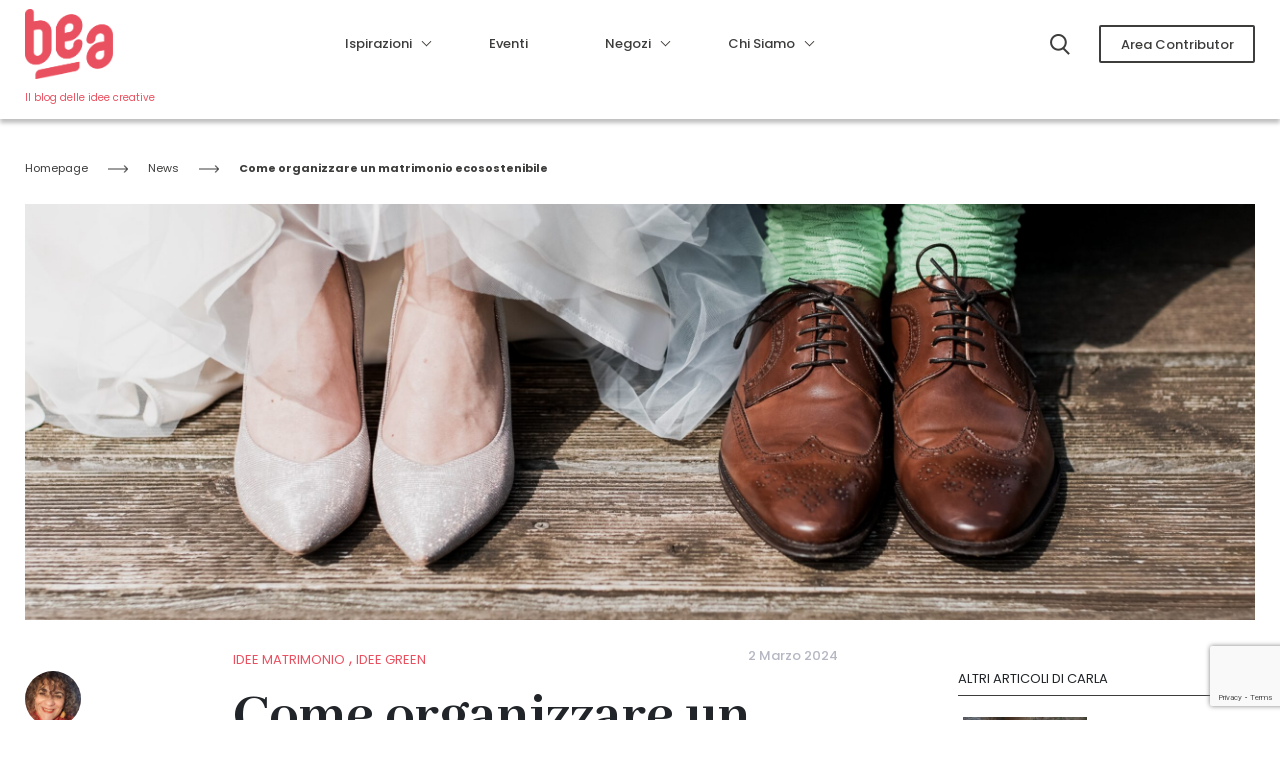

--- FILE ---
content_type: text/html; charset=UTF-8
request_url: https://be-a.abilmente.org/news/matrimonio-ecosostenibile/
body_size: 21954
content:
<!doctype html>
<html lang="it-IT">
  <head>
  <meta charset="utf-8">
  <meta http-equiv="x-ua-compatible" content="ie=edge">
  <meta name="viewport" content="width=device-width, initial-scale=1, shrink-to-fit=no">
  <link rel="apple-touch-icon" sizes="180x180" href="https://be-a.abilmente.org/wp-content/themes/abilmente/dist/images/favicon/apple-touch-icon_a0b54f4e.png">
  <link rel="icon" type="image/png" sizes="32x32" href="https://be-a.abilmente.org/wp-content/themes/abilmente/dist/images/favicon/favicon-32x32_f8010f29.png">
  <link rel="icon" type="image/png" sizes="16x16" href="https://be-a.abilmente.org/wp-content/themes/abilmente/dist/images/favicon/favicon-16x16_680af022.png">
  <link rel="mask-icon" href="https://be-a.abilmente.org/wp-content/themes/abilmente/dist/images/favicon/safari-pinned-tab_d6323bb5.svg" color="#5bbad5">
  <meta name="msapplication-TileColor" content="#da532c">
  <meta name="theme-color" content="#ffffff">
  <meta name="format-detection" content="telephone=no">
  <link rel="preconnect" href="https://fonts.googleapis.com">
  <link rel="preconnect" href="https://fonts.gstatic.com" crossorigin>
  <link href="https://fonts.googleapis.com/css2?family=Abhaya+Libre:wght@700&display=swap" rel="stylesheet">
  <link href="https://fonts.googleapis.com/css2?family=Noto+Serif:ital@0;1&display=swap" rel="stylesheet">
  <meta name='robots' content='index, follow, max-image-preview:large, max-snippet:-1, max-video-preview:-1' />

	<!-- This site is optimized with the Yoast SEO plugin v23.0 - https://yoast.com/wordpress/plugins/seo/ -->
	<title>Come organizzare un matrimonio ecosostenibile - Be-A</title>
	<meta name="description" content="15 consigli per organizzare il tuo matrimonio ecosostenibile: tante idee green per decorazioni, menù, partecipazioni, abiti e tanto altro." />
	<link rel="canonical" href="https://be-a.abilmente.org/news/matrimonio-ecosostenibile/" />
	<meta property="og:locale" content="it_IT" />
	<meta property="og:type" content="article" />
	<meta property="og:title" content="Come organizzare un matrimonio ecosostenibile - Be-A" />
	<meta property="og:description" content="15 consigli per organizzare il tuo matrimonio ecosostenibile: tante idee green per decorazioni, menù, partecipazioni, abiti e tanto altro." />
	<meta property="og:url" content="https://be-a.abilmente.org/news/matrimonio-ecosostenibile/" />
	<meta property="og:site_name" content="Be-A" />
	<meta property="article:modified_time" content="2024-02-29T13:46:58+00:00" />
	<meta property="og:image" content="https://be-a.abilmente.org/wp-content/uploads/marc-a-sporys-NO8Sj4dKE8k-unsplash-scaled.jpg" />
	<meta property="og:image:width" content="2560" />
	<meta property="og:image:height" content="1708" />
	<meta property="og:image:type" content="image/jpeg" />
	<meta name="twitter:card" content="summary_large_image" />
	<meta name="twitter:label1" content="Tempo di lettura stimato" />
	<meta name="twitter:data1" content="5 minuti" />
	<script type="application/ld+json" class="yoast-schema-graph">{"@context":"https://schema.org","@graph":[{"@type":"WebPage","@id":"https://be-a.abilmente.org/news/matrimonio-ecosostenibile/","url":"https://be-a.abilmente.org/news/matrimonio-ecosostenibile/","name":"Come organizzare un matrimonio ecosostenibile - Be-A","isPartOf":{"@id":"https://be-a.abilmente.org/#website"},"primaryImageOfPage":{"@id":"https://be-a.abilmente.org/news/matrimonio-ecosostenibile/#primaryimage"},"image":{"@id":"https://be-a.abilmente.org/news/matrimonio-ecosostenibile/#primaryimage"},"thumbnailUrl":"https://be-a.abilmente.org/wp-content/uploads/marc-a-sporys-NO8Sj4dKE8k-unsplash-scaled.jpg","datePublished":"2024-03-02T08:26:14+00:00","dateModified":"2024-02-29T13:46:58+00:00","description":"15 consigli per organizzare il tuo matrimonio ecosostenibile: tante idee green per decorazioni, menù, partecipazioni, abiti e tanto altro.","breadcrumb":{"@id":"https://be-a.abilmente.org/news/matrimonio-ecosostenibile/#breadcrumb"},"inLanguage":"it-IT","potentialAction":[{"@type":"ReadAction","target":["https://be-a.abilmente.org/news/matrimonio-ecosostenibile/"]}]},{"@type":"ImageObject","inLanguage":"it-IT","@id":"https://be-a.abilmente.org/news/matrimonio-ecosostenibile/#primaryimage","url":"https://be-a.abilmente.org/wp-content/uploads/marc-a-sporys-NO8Sj4dKE8k-unsplash-scaled.jpg","contentUrl":"https://be-a.abilmente.org/wp-content/uploads/marc-a-sporys-NO8Sj4dKE8k-unsplash-scaled.jpg","width":2560,"height":1708},{"@type":"BreadcrumbList","@id":"https://be-a.abilmente.org/news/matrimonio-ecosostenibile/#breadcrumb","itemListElement":[{"@type":"ListItem","position":1,"name":"Home","item":"https://be-a.abilmente.org/"},{"@type":"ListItem","position":2,"name":"News","item":"https://be-a.abilmente.org/news/"},{"@type":"ListItem","position":3,"name":"Come organizzare un matrimonio ecosostenibile"}]},{"@type":"WebSite","@id":"https://be-a.abilmente.org/#website","url":"https://be-a.abilmente.org/","name":"Be-A","description":"Il Blog delle Idee Creative","potentialAction":[{"@type":"SearchAction","target":{"@type":"EntryPoint","urlTemplate":"https://be-a.abilmente.org/?s={search_term_string}"},"query-input":"required name=search_term_string"}],"inLanguage":"it-IT"}]}</script>
	<!-- / Yoast SEO plugin. -->


<link rel='dns-prefetch' href='//platform-api.sharethis.com' />
<link rel='dns-prefetch' href='//www.googletagmanager.com' />
		<!-- This site uses the Google Analytics by MonsterInsights plugin v8.28.0 - Using Analytics tracking - https://www.monsterinsights.com/ -->
		<!-- Note: MonsterInsights is not currently configured on this site. The site owner needs to authenticate with Google Analytics in the MonsterInsights settings panel. -->
					<!-- No tracking code set -->
				<!-- / Google Analytics by MonsterInsights -->
		<script type="text/javascript">
/* <![CDATA[ */
window._wpemojiSettings = {"baseUrl":"https:\/\/s.w.org\/images\/core\/emoji\/15.0.3\/72x72\/","ext":".png","svgUrl":"https:\/\/s.w.org\/images\/core\/emoji\/15.0.3\/svg\/","svgExt":".svg","source":{"concatemoji":"https:\/\/be-a.abilmente.org\/wp-includes\/js\/wp-emoji-release.min.js?ver=6.5.7"}};
/*! This file is auto-generated */
!function(i,n){var o,s,e;function c(e){try{var t={supportTests:e,timestamp:(new Date).valueOf()};sessionStorage.setItem(o,JSON.stringify(t))}catch(e){}}function p(e,t,n){e.clearRect(0,0,e.canvas.width,e.canvas.height),e.fillText(t,0,0);var t=new Uint32Array(e.getImageData(0,0,e.canvas.width,e.canvas.height).data),r=(e.clearRect(0,0,e.canvas.width,e.canvas.height),e.fillText(n,0,0),new Uint32Array(e.getImageData(0,0,e.canvas.width,e.canvas.height).data));return t.every(function(e,t){return e===r[t]})}function u(e,t,n){switch(t){case"flag":return n(e,"\ud83c\udff3\ufe0f\u200d\u26a7\ufe0f","\ud83c\udff3\ufe0f\u200b\u26a7\ufe0f")?!1:!n(e,"\ud83c\uddfa\ud83c\uddf3","\ud83c\uddfa\u200b\ud83c\uddf3")&&!n(e,"\ud83c\udff4\udb40\udc67\udb40\udc62\udb40\udc65\udb40\udc6e\udb40\udc67\udb40\udc7f","\ud83c\udff4\u200b\udb40\udc67\u200b\udb40\udc62\u200b\udb40\udc65\u200b\udb40\udc6e\u200b\udb40\udc67\u200b\udb40\udc7f");case"emoji":return!n(e,"\ud83d\udc26\u200d\u2b1b","\ud83d\udc26\u200b\u2b1b")}return!1}function f(e,t,n){var r="undefined"!=typeof WorkerGlobalScope&&self instanceof WorkerGlobalScope?new OffscreenCanvas(300,150):i.createElement("canvas"),a=r.getContext("2d",{willReadFrequently:!0}),o=(a.textBaseline="top",a.font="600 32px Arial",{});return e.forEach(function(e){o[e]=t(a,e,n)}),o}function t(e){var t=i.createElement("script");t.src=e,t.defer=!0,i.head.appendChild(t)}"undefined"!=typeof Promise&&(o="wpEmojiSettingsSupports",s=["flag","emoji"],n.supports={everything:!0,everythingExceptFlag:!0},e=new Promise(function(e){i.addEventListener("DOMContentLoaded",e,{once:!0})}),new Promise(function(t){var n=function(){try{var e=JSON.parse(sessionStorage.getItem(o));if("object"==typeof e&&"number"==typeof e.timestamp&&(new Date).valueOf()<e.timestamp+604800&&"object"==typeof e.supportTests)return e.supportTests}catch(e){}return null}();if(!n){if("undefined"!=typeof Worker&&"undefined"!=typeof OffscreenCanvas&&"undefined"!=typeof URL&&URL.createObjectURL&&"undefined"!=typeof Blob)try{var e="postMessage("+f.toString()+"("+[JSON.stringify(s),u.toString(),p.toString()].join(",")+"));",r=new Blob([e],{type:"text/javascript"}),a=new Worker(URL.createObjectURL(r),{name:"wpTestEmojiSupports"});return void(a.onmessage=function(e){c(n=e.data),a.terminate(),t(n)})}catch(e){}c(n=f(s,u,p))}t(n)}).then(function(e){for(var t in e)n.supports[t]=e[t],n.supports.everything=n.supports.everything&&n.supports[t],"flag"!==t&&(n.supports.everythingExceptFlag=n.supports.everythingExceptFlag&&n.supports[t]);n.supports.everythingExceptFlag=n.supports.everythingExceptFlag&&!n.supports.flag,n.DOMReady=!1,n.readyCallback=function(){n.DOMReady=!0}}).then(function(){return e}).then(function(){var e;n.supports.everything||(n.readyCallback(),(e=n.source||{}).concatemoji?t(e.concatemoji):e.wpemoji&&e.twemoji&&(t(e.twemoji),t(e.wpemoji)))}))}((window,document),window._wpemojiSettings);
/* ]]> */
</script>
<!-- be-a.abilmente.org is managing ads with Advanced Ads 1.56.2 --><script id="abilm-ready">
			window.advanced_ads_ready=function(e,a){a=a||"complete";var d=function(e){return"interactive"===a?"loading"!==e:"complete"===e};d(document.readyState)?e():document.addEventListener("readystatechange",(function(a){d(a.target.readyState)&&e()}),{once:"interactive"===a})},window.advanced_ads_ready_queue=window.advanced_ads_ready_queue||[];		</script>
		<style id='wp-emoji-styles-inline-css' type='text/css'>

	img.wp-smiley, img.emoji {
		display: inline !important;
		border: none !important;
		box-shadow: none !important;
		height: 1em !important;
		width: 1em !important;
		margin: 0 0.07em !important;
		vertical-align: -0.1em !important;
		background: none !important;
		padding: 0 !important;
	}
</style>
<link rel='stylesheet' id='wp-block-library-css' href='https://be-a.abilmente.org/wp-includes/css/dist/block-library/style.min.css?ver=6.5.7' type='text/css' media='all' />
<style id='safe-svg-svg-icon-style-inline-css' type='text/css'>
.safe-svg-cover{text-align:center}.safe-svg-cover .safe-svg-inside{display:inline-block;max-width:100%}.safe-svg-cover svg{height:100%;max-height:100%;max-width:100%;width:100%}

</style>
<style id='global-styles-inline-css' type='text/css'>
body{--wp--preset--color--black: #000000;--wp--preset--color--cyan-bluish-gray: #abb8c3;--wp--preset--color--white: #ffffff;--wp--preset--color--pale-pink: #f78da7;--wp--preset--color--vivid-red: #cf2e2e;--wp--preset--color--luminous-vivid-orange: #ff6900;--wp--preset--color--luminous-vivid-amber: #fcb900;--wp--preset--color--light-green-cyan: #7bdcb5;--wp--preset--color--vivid-green-cyan: #00d084;--wp--preset--color--pale-cyan-blue: #8ed1fc;--wp--preset--color--vivid-cyan-blue: #0693e3;--wp--preset--color--vivid-purple: #9b51e0;--wp--preset--gradient--vivid-cyan-blue-to-vivid-purple: linear-gradient(135deg,rgba(6,147,227,1) 0%,rgb(155,81,224) 100%);--wp--preset--gradient--light-green-cyan-to-vivid-green-cyan: linear-gradient(135deg,rgb(122,220,180) 0%,rgb(0,208,130) 100%);--wp--preset--gradient--luminous-vivid-amber-to-luminous-vivid-orange: linear-gradient(135deg,rgba(252,185,0,1) 0%,rgba(255,105,0,1) 100%);--wp--preset--gradient--luminous-vivid-orange-to-vivid-red: linear-gradient(135deg,rgba(255,105,0,1) 0%,rgb(207,46,46) 100%);--wp--preset--gradient--very-light-gray-to-cyan-bluish-gray: linear-gradient(135deg,rgb(238,238,238) 0%,rgb(169,184,195) 100%);--wp--preset--gradient--cool-to-warm-spectrum: linear-gradient(135deg,rgb(74,234,220) 0%,rgb(151,120,209) 20%,rgb(207,42,186) 40%,rgb(238,44,130) 60%,rgb(251,105,98) 80%,rgb(254,248,76) 100%);--wp--preset--gradient--blush-light-purple: linear-gradient(135deg,rgb(255,206,236) 0%,rgb(152,150,240) 100%);--wp--preset--gradient--blush-bordeaux: linear-gradient(135deg,rgb(254,205,165) 0%,rgb(254,45,45) 50%,rgb(107,0,62) 100%);--wp--preset--gradient--luminous-dusk: linear-gradient(135deg,rgb(255,203,112) 0%,rgb(199,81,192) 50%,rgb(65,88,208) 100%);--wp--preset--gradient--pale-ocean: linear-gradient(135deg,rgb(255,245,203) 0%,rgb(182,227,212) 50%,rgb(51,167,181) 100%);--wp--preset--gradient--electric-grass: linear-gradient(135deg,rgb(202,248,128) 0%,rgb(113,206,126) 100%);--wp--preset--gradient--midnight: linear-gradient(135deg,rgb(2,3,129) 0%,rgb(40,116,252) 100%);--wp--preset--font-size--small: 13px;--wp--preset--font-size--medium: 20px;--wp--preset--font-size--large: 36px;--wp--preset--font-size--x-large: 42px;--wp--preset--spacing--20: 0.44rem;--wp--preset--spacing--30: 0.67rem;--wp--preset--spacing--40: 1rem;--wp--preset--spacing--50: 1.5rem;--wp--preset--spacing--60: 2.25rem;--wp--preset--spacing--70: 3.38rem;--wp--preset--spacing--80: 5.06rem;--wp--preset--shadow--natural: 6px 6px 9px rgba(0, 0, 0, 0.2);--wp--preset--shadow--deep: 12px 12px 50px rgba(0, 0, 0, 0.4);--wp--preset--shadow--sharp: 6px 6px 0px rgba(0, 0, 0, 0.2);--wp--preset--shadow--outlined: 6px 6px 0px -3px rgba(255, 255, 255, 1), 6px 6px rgba(0, 0, 0, 1);--wp--preset--shadow--crisp: 6px 6px 0px rgba(0, 0, 0, 1);}body { margin: 0; }.wp-site-blocks > .alignleft { float: left; margin-right: 2em; }.wp-site-blocks > .alignright { float: right; margin-left: 2em; }.wp-site-blocks > .aligncenter { justify-content: center; margin-left: auto; margin-right: auto; }:where(.is-layout-flex){gap: 0.5em;}:where(.is-layout-grid){gap: 0.5em;}body .is-layout-flow > .alignleft{float: left;margin-inline-start: 0;margin-inline-end: 2em;}body .is-layout-flow > .alignright{float: right;margin-inline-start: 2em;margin-inline-end: 0;}body .is-layout-flow > .aligncenter{margin-left: auto !important;margin-right: auto !important;}body .is-layout-constrained > .alignleft{float: left;margin-inline-start: 0;margin-inline-end: 2em;}body .is-layout-constrained > .alignright{float: right;margin-inline-start: 2em;margin-inline-end: 0;}body .is-layout-constrained > .aligncenter{margin-left: auto !important;margin-right: auto !important;}body .is-layout-constrained > :where(:not(.alignleft):not(.alignright):not(.alignfull)){margin-left: auto !important;margin-right: auto !important;}body .is-layout-flex{display: flex;}body .is-layout-flex{flex-wrap: wrap;align-items: center;}body .is-layout-flex > *{margin: 0;}body .is-layout-grid{display: grid;}body .is-layout-grid > *{margin: 0;}body{padding-top: 0px;padding-right: 0px;padding-bottom: 0px;padding-left: 0px;}a:where(:not(.wp-element-button)){text-decoration: underline;}.wp-element-button, .wp-block-button__link{background-color: #32373c;border-width: 0;color: #fff;font-family: inherit;font-size: inherit;line-height: inherit;padding: calc(0.667em + 2px) calc(1.333em + 2px);text-decoration: none;}.has-black-color{color: var(--wp--preset--color--black) !important;}.has-cyan-bluish-gray-color{color: var(--wp--preset--color--cyan-bluish-gray) !important;}.has-white-color{color: var(--wp--preset--color--white) !important;}.has-pale-pink-color{color: var(--wp--preset--color--pale-pink) !important;}.has-vivid-red-color{color: var(--wp--preset--color--vivid-red) !important;}.has-luminous-vivid-orange-color{color: var(--wp--preset--color--luminous-vivid-orange) !important;}.has-luminous-vivid-amber-color{color: var(--wp--preset--color--luminous-vivid-amber) !important;}.has-light-green-cyan-color{color: var(--wp--preset--color--light-green-cyan) !important;}.has-vivid-green-cyan-color{color: var(--wp--preset--color--vivid-green-cyan) !important;}.has-pale-cyan-blue-color{color: var(--wp--preset--color--pale-cyan-blue) !important;}.has-vivid-cyan-blue-color{color: var(--wp--preset--color--vivid-cyan-blue) !important;}.has-vivid-purple-color{color: var(--wp--preset--color--vivid-purple) !important;}.has-black-background-color{background-color: var(--wp--preset--color--black) !important;}.has-cyan-bluish-gray-background-color{background-color: var(--wp--preset--color--cyan-bluish-gray) !important;}.has-white-background-color{background-color: var(--wp--preset--color--white) !important;}.has-pale-pink-background-color{background-color: var(--wp--preset--color--pale-pink) !important;}.has-vivid-red-background-color{background-color: var(--wp--preset--color--vivid-red) !important;}.has-luminous-vivid-orange-background-color{background-color: var(--wp--preset--color--luminous-vivid-orange) !important;}.has-luminous-vivid-amber-background-color{background-color: var(--wp--preset--color--luminous-vivid-amber) !important;}.has-light-green-cyan-background-color{background-color: var(--wp--preset--color--light-green-cyan) !important;}.has-vivid-green-cyan-background-color{background-color: var(--wp--preset--color--vivid-green-cyan) !important;}.has-pale-cyan-blue-background-color{background-color: var(--wp--preset--color--pale-cyan-blue) !important;}.has-vivid-cyan-blue-background-color{background-color: var(--wp--preset--color--vivid-cyan-blue) !important;}.has-vivid-purple-background-color{background-color: var(--wp--preset--color--vivid-purple) !important;}.has-black-border-color{border-color: var(--wp--preset--color--black) !important;}.has-cyan-bluish-gray-border-color{border-color: var(--wp--preset--color--cyan-bluish-gray) !important;}.has-white-border-color{border-color: var(--wp--preset--color--white) !important;}.has-pale-pink-border-color{border-color: var(--wp--preset--color--pale-pink) !important;}.has-vivid-red-border-color{border-color: var(--wp--preset--color--vivid-red) !important;}.has-luminous-vivid-orange-border-color{border-color: var(--wp--preset--color--luminous-vivid-orange) !important;}.has-luminous-vivid-amber-border-color{border-color: var(--wp--preset--color--luminous-vivid-amber) !important;}.has-light-green-cyan-border-color{border-color: var(--wp--preset--color--light-green-cyan) !important;}.has-vivid-green-cyan-border-color{border-color: var(--wp--preset--color--vivid-green-cyan) !important;}.has-pale-cyan-blue-border-color{border-color: var(--wp--preset--color--pale-cyan-blue) !important;}.has-vivid-cyan-blue-border-color{border-color: var(--wp--preset--color--vivid-cyan-blue) !important;}.has-vivid-purple-border-color{border-color: var(--wp--preset--color--vivid-purple) !important;}.has-vivid-cyan-blue-to-vivid-purple-gradient-background{background: var(--wp--preset--gradient--vivid-cyan-blue-to-vivid-purple) !important;}.has-light-green-cyan-to-vivid-green-cyan-gradient-background{background: var(--wp--preset--gradient--light-green-cyan-to-vivid-green-cyan) !important;}.has-luminous-vivid-amber-to-luminous-vivid-orange-gradient-background{background: var(--wp--preset--gradient--luminous-vivid-amber-to-luminous-vivid-orange) !important;}.has-luminous-vivid-orange-to-vivid-red-gradient-background{background: var(--wp--preset--gradient--luminous-vivid-orange-to-vivid-red) !important;}.has-very-light-gray-to-cyan-bluish-gray-gradient-background{background: var(--wp--preset--gradient--very-light-gray-to-cyan-bluish-gray) !important;}.has-cool-to-warm-spectrum-gradient-background{background: var(--wp--preset--gradient--cool-to-warm-spectrum) !important;}.has-blush-light-purple-gradient-background{background: var(--wp--preset--gradient--blush-light-purple) !important;}.has-blush-bordeaux-gradient-background{background: var(--wp--preset--gradient--blush-bordeaux) !important;}.has-luminous-dusk-gradient-background{background: var(--wp--preset--gradient--luminous-dusk) !important;}.has-pale-ocean-gradient-background{background: var(--wp--preset--gradient--pale-ocean) !important;}.has-electric-grass-gradient-background{background: var(--wp--preset--gradient--electric-grass) !important;}.has-midnight-gradient-background{background: var(--wp--preset--gradient--midnight) !important;}.has-small-font-size{font-size: var(--wp--preset--font-size--small) !important;}.has-medium-font-size{font-size: var(--wp--preset--font-size--medium) !important;}.has-large-font-size{font-size: var(--wp--preset--font-size--large) !important;}.has-x-large-font-size{font-size: var(--wp--preset--font-size--x-large) !important;}
.wp-block-navigation a:where(:not(.wp-element-button)){color: inherit;}
:where(.wp-block-post-template.is-layout-flex){gap: 1.25em;}:where(.wp-block-post-template.is-layout-grid){gap: 1.25em;}
:where(.wp-block-columns.is-layout-flex){gap: 2em;}:where(.wp-block-columns.is-layout-grid){gap: 2em;}
.wp-block-pullquote{font-size: 1.5em;line-height: 1.6;}
</style>
<link rel='stylesheet' id='agile-store-locator-init-css' href='https://be-a.abilmente.org/wp-content/plugins/agile-store-locator/public/css/init.css?ver=4.8.12' type='text/css' media='all' />
<link rel='stylesheet' id='contact-form-7-css' href='https://be-a.abilmente.org/wp-content/plugins/contact-form-7/includes/css/styles.css?ver=5.9.6' type='text/css' media='all' />
<link rel='stylesheet' id='wpcf7-redirect-script-frontend-css' href='https://be-a.abilmente.org/wp-content/plugins/wpcf7-redirect/build/css/wpcf7-redirect-frontend.min.css?ver=6.5.7' type='text/css' media='all' />
<link rel='stylesheet' id='search-filter-plugin-styles-css' href='https://be-a.abilmente.org/wp-content/plugins/search-filter-pro/public/assets/css/search-filter.min.css?ver=2.5.13' type='text/css' media='all' />
<link rel='stylesheet' id='swiper-css' href='https://be-a.abilmente.org/wp-content/plugins/elementor/assets/lib/swiper/v8/css/swiper.min.css?ver=8.4.5' type='text/css' media='all' />
<link rel='stylesheet' id='font-awesome-5-all-css' href='https://be-a.abilmente.org/wp-content/plugins/elementor/assets/lib/font-awesome/css/all.min.css?ver=3.22.3' type='text/css' media='all' />
<link rel='stylesheet' id='font-awesome-4-shim-css' href='https://be-a.abilmente.org/wp-content/plugins/elementor/assets/lib/font-awesome/css/v4-shims.min.css?ver=3.22.3' type='text/css' media='all' />
<style id='akismet-widget-style-inline-css' type='text/css'>

			.a-stats {
				--akismet-color-mid-green: #357b49;
				--akismet-color-white: #fff;
				--akismet-color-light-grey: #f6f7f7;

				max-width: 350px;
				width: auto;
			}

			.a-stats * {
				all: unset;
				box-sizing: border-box;
			}

			.a-stats strong {
				font-weight: 600;
			}

			.a-stats a.a-stats__link,
			.a-stats a.a-stats__link:visited,
			.a-stats a.a-stats__link:active {
				background: var(--akismet-color-mid-green);
				border: none;
				box-shadow: none;
				border-radius: 8px;
				color: var(--akismet-color-white);
				cursor: pointer;
				display: block;
				font-family: -apple-system, BlinkMacSystemFont, 'Segoe UI', 'Roboto', 'Oxygen-Sans', 'Ubuntu', 'Cantarell', 'Helvetica Neue', sans-serif;
				font-weight: 500;
				padding: 12px;
				text-align: center;
				text-decoration: none;
				transition: all 0.2s ease;
			}

			/* Extra specificity to deal with TwentyTwentyOne focus style */
			.widget .a-stats a.a-stats__link:focus {
				background: var(--akismet-color-mid-green);
				color: var(--akismet-color-white);
				text-decoration: none;
			}

			.a-stats a.a-stats__link:hover {
				filter: brightness(110%);
				box-shadow: 0 4px 12px rgba(0, 0, 0, 0.06), 0 0 2px rgba(0, 0, 0, 0.16);
			}

			.a-stats .count {
				color: var(--akismet-color-white);
				display: block;
				font-size: 1.5em;
				line-height: 1.4;
				padding: 0 13px;
				white-space: nowrap;
			}
		
</style>
<link rel='stylesheet' id='fancybox-css' href='https://be-a.abilmente.org/wp-content/plugins/easy-fancybox/fancybox/1.5.4/jquery.fancybox.min.css?ver=6.5.7' type='text/css' media='screen' />
<style id='fancybox-inline-css' type='text/css'>
#fancybox-outer{background:#ffffff}#fancybox-content{background:#ffffff;border-color:#ffffff;color:#000000;}#fancybox-title,#fancybox-title-float-main{color:#fff}
</style>
<link rel='stylesheet' id='sage/index.css-css' href='https://be-a.abilmente.org/wp-content/themes/abilmente/resources/style.css' type='text/css' media='all' />
<link rel='stylesheet' id='sage/main.css-css' href='https://be-a.abilmente.org/wp-content/themes/abilmente/dist/styles/main_da5d0b92.css' type='text/css' media='all' />
<link crossorigin="anonymous" rel='stylesheet' id='google-fonts-1-css' href='https://fonts.googleapis.com/css?family=Poppins%3A100%2C100italic%2C200%2C200italic%2C300%2C300italic%2C400%2C400italic%2C500%2C500italic%2C600%2C600italic%2C700%2C700italic%2C800%2C800italic%2C900%2C900italic%7CAbhaya+Libre%3A100%2C100italic%2C200%2C200italic%2C300%2C300italic%2C400%2C400italic%2C500%2C500italic%2C600%2C600italic%2C700%2C700italic%2C800%2C800italic%2C900%2C900italic&#038;display=auto&#038;ver=6.5.7' type='text/css' media='all' />
<link rel="preconnect" href="https://fonts.gstatic.com/" crossorigin><script type="text/javascript" src="https://be-a.abilmente.org/wp-includes/js/jquery/jquery.min.js?ver=3.7.1" id="jquery-core-js"></script>
<script type="text/javascript" src="https://be-a.abilmente.org/wp-includes/js/jquery/jquery-migrate.min.js?ver=3.4.1" id="jquery-migrate-js"></script>
<script type="text/javascript" id="advanced-ads-advanced-js-js-extra">
/* <![CDATA[ */
var advads_options = {"blog_id":"1","privacy":{"enabled":false,"state":"not_needed"}};
/* ]]> */
</script>
<script type="text/javascript" src="https://be-a.abilmente.org/wp-content/plugins/advanced-ads/public/assets/js/advanced.min.js?ver=1.56.2" id="advanced-ads-advanced-js-js"></script>
<script type="text/javascript" id="search-filter-plugin-build-js-extra">
/* <![CDATA[ */
var SF_LDATA = {"ajax_url":"https:\/\/be-a.abilmente.org\/wp-admin\/admin-ajax.php","home_url":"https:\/\/be-a.abilmente.org\/","extensions":[]};
/* ]]> */
</script>
<script type="text/javascript" src="https://be-a.abilmente.org/wp-content/plugins/search-filter-pro/public/assets/js/search-filter-build.min.js?ver=2.5.13" id="search-filter-plugin-build-js"></script>
<script type="text/javascript" src="https://be-a.abilmente.org/wp-content/plugins/search-filter-pro/public/assets/js/chosen.jquery.min.js?ver=2.5.13" id="search-filter-plugin-chosen-js"></script>
<script type="text/javascript" src="https://be-a.abilmente.org/wp-content/themes/abilmente/resources/custom_recaptcha.js?ver=6.5.7" id="off-recaptcha-js"></script>
<script type="text/javascript" src="https://be-a.abilmente.org/wp-content/themes/abilmente/resources/custom_off.js?ver=6.5.7" id="off-script-js"></script>
<script type="text/javascript" src="https://platform-api.sharethis.com/js/sharethis.js?ver=6.5.7#property=6358ff9b51df9200121298bf&amp;product=inline-share-buttons" id="off-condividi-js"></script>
<script type="text/javascript" src="https://be-a.abilmente.org/wp-content/plugins/elementor/assets/lib/font-awesome/js/v4-shims.min.js?ver=3.22.3" id="font-awesome-4-shim-js"></script>
<link rel="https://api.w.org/" href="https://be-a.abilmente.org/wp-json/" /><link rel="EditURI" type="application/rsd+xml" title="RSD" href="https://be-a.abilmente.org/xmlrpc.php?rsd" />
<link rel='shortlink' href='https://be-a.abilmente.org/?p=17969' />
<link rel="alternate" type="application/json+oembed" href="https://be-a.abilmente.org/wp-json/oembed/1.0/embed?url=https%3A%2F%2Fbe-a.abilmente.org%2Fnews%2Fmatrimonio-ecosostenibile%2F" />
<link rel="alternate" type="text/xml+oembed" href="https://be-a.abilmente.org/wp-json/oembed/1.0/embed?url=https%3A%2F%2Fbe-a.abilmente.org%2Fnews%2Fmatrimonio-ecosostenibile%2F&#038;format=xml" />
<meta name="generator" content="Site Kit by Google 1.130.0" />		<script type="text/javascript" async defer data-pin-color="" 
		 data-pin-hover="true" src="https://be-a.abilmente.org/wp-content/plugins/pinterest-pin-it-button-on-image-hover-and-post/js/pinit.js"></script>
		<script type="text/javascript">
		var advadsCfpQueue = [];
		var advadsCfpAd = function( adID ){
			if ( 'undefined' == typeof advadsProCfp ) { advadsCfpQueue.push( adID ) } else { advadsProCfp.addElement( adID ) }
		};
		</script>
		<script> var ftechnology_ajaxurl = 'https://be-a.abilmente.org/wp-admin/admin-ajax.php'; </script><meta name="generator" content="Elementor 3.22.3; features: e_optimized_assets_loading, additional_custom_breakpoints; settings: css_print_method-internal, google_font-enabled, font_display-auto">
<!-- Nessuna versione HTML AMP disponibile per questo URL. -->
<!-- Snippet Google Tag Manager aggiunto da Site Kit -->
<script type="text/javascript">
/* <![CDATA[ */

			( function( w, d, s, l, i ) {
				w[l] = w[l] || [];
				w[l].push( {'gtm.start': new Date().getTime(), event: 'gtm.js'} );
				var f = d.getElementsByTagName( s )[0],
					j = d.createElement( s ), dl = l != 'dataLayer' ? '&l=' + l : '';
				j.async = true;
				j.src = 'https://www.googletagmanager.com/gtm.js?id=' + i + dl;
				f.parentNode.insertBefore( j, f );
			} )( window, document, 'script', 'dataLayer', 'GTM-PXGC6XS' );
			
/* ]]> */
</script>

<!-- Termina lo snippet Google Tag Manager aggiunto da Site Kit -->
		<style type="text/css" id="wp-custom-css">
			.inserisci-il-tuo-negozio div#gform_wrapper_1{
 	background-color: white !important ;
	padding: 40px 80px 60px !important;
}

.inserisci-il-tuo-negozio .gfield_label{
    font-weight:500 !Important;
    font-size: 13px !important;
		
}


.inserisci-il-tuo-negozio .select-styled {
    font-size: 16px;
		font-weight:400 !Important;
}

.inserisci-il-tuo-negozio .gform_wrapper.gravity-theme input{
    font-size: 16px !important;
	border-width: thin !important;
}

.inserisci-il-tuo-negozio .ginput_container.ginput_container_textarea textarea{
	font-size: 16px !important
}

.inserisci-il-tuo-negozio input#gform_submit_button_1 {
    width: 320px;
		max-width: 100%;
		color: #3d3d3c;
		background-color: #fff;
		border: 1px solid #3d3d3c;
		border-radius: 4px;
		padding: 16px;
}

.inserisci-il-tuo-negozio input#gform_submit_button_1:hover {
    
		color:#fff;
		background-color: #3d3d3c;
}

mark3 {
  background-color: #0f6078;
  color: #FFFFFF;
}
		</style>
		  <link href="https://be-a.abilmente.org/wp-content/themes/abilmente/resources/off_style.css" type="text/css" rel="stylesheet">
</head>
  <body class="ab_news-template-default single single-ab_news postid-17969 locale-it-it matrimonio-ecosostenibile app-data index-data singular-data single-data single-ab_news-data single-ab_news-matrimonio-ecosostenibile-data elementor-default elementor-kit-6 aa-prefix-abilm-">
        <div class="ab-search-page">
  <img src="https://be-a.abilmente.org/wp-content/themes/abilmente/dist/images/x_8de3ad39.svg" class="ab-search-page__close" alt="Close Search">
  <div class="ab-search-page__content">
    <form action="/" method="get">
      <input class="ab-search-page__content-input" name="s" id="search" type="text" autocomplete="off" placeholder="Cerca">
    </form>
  </div>
</div>
<div id="ab-mobile-menu" class="sidenav">
  <div class="ab-mobile-menu-top d-flex justify-content-between align-items-center">
    <span class="ab-mobile-menu-close"><img src="https://be-a.abilmente.org/wp-content/themes/abilmente/dist/images/icona_chiudi_f608ab46.svg"></span>
    <div class="ab-header-utente">
              <div class="ab-header-utente__not-logged">
          <a href="https://be-a.abilmente.org/diventa-contributor/" class="ab-btn-v2 ab-btn-v2--default--super-small mobile-menu ab-medium-13-17  header-registrati " >
    Registrati
  </a>
          <a href="https://be-a.abilmente.org/login/" class="ab-btn-v2 ab-btn-v2--default--super-small mobile-menu ab-medium-13-17  header-accedi " >
    Accedi
  </a>
        </div>
          </div>
  </div>
  <div class="ab-header-utente__hidden">
    <ul>
      <li><a href="https://be-a.abilmente.org/autore/">Il mio profilo</a></li>
      <li><a href="https://be-a.abilmente.org/wp-login.php?action=logout">Logout</a></li>
    </ul>
  </div>
    <div class="menu-menu-principale-container"><ul id="menu-menu-principale" class="nav navbar-nav mr-auto"><li id="menu-item-3238" class="menu-item menu-item-type-custom menu-item-object-custom menu-item-has-children menu-item-3238"><a>Ispirazioni</a>
<ul class="sub-menu">
	<li id="menu-item-4032" class="menu-item menu-item-type-custom menu-item-object-custom menu-item-has-children menu-item-4032"><a href="#">Mondi</a>
	<ul class="sub-menu">
		<li id="menu-item-3239" class="menu-item menu-item-type-taxonomy menu-item-object-ab_category menu-item-3239"><a href="https://be-a.abilmente.org/bijoux-e-accessori/">Bijoux e Accessori</a></li>
		<li id="menu-item-3241" class="menu-item menu-item-type-taxonomy menu-item-object-ab_category menu-item-3241"><a href="https://be-a.abilmente.org/cucito-e-filato/">Cucito e filato</a></li>
		<li id="menu-item-3242" class="menu-item menu-item-type-taxonomy menu-item-object-ab_category current-ab_news-ancestor current-menu-parent current-ab_news-parent menu-item-3242"><a href="https://be-a.abilmente.org/decorazione/">Decorazione</a></li>
		<li id="menu-item-3243" class="menu-item menu-item-type-taxonomy menu-item-object-ab_category menu-item-3243"><a href="https://be-a.abilmente.org/ricamo-e-tradizione/">Ricamo e Tradizione</a></li>
		<li id="menu-item-11924" class="menu-item menu-item-type-taxonomy menu-item-object-ab_category menu-item-11924"><a href="https://be-a.abilmente.org/carta-scrap-e-colore/">Carta Scrap e colore</a></li>
	</ul>
</li>
	<li id="menu-item-3247" class="menu-item menu-item-type-post_type_archive menu-item-object-ab_news menu-item-3247"><a href="https://be-a.abilmente.org/news/">Articoli</a></li>
	<li id="menu-item-3246" class="menu-item menu-item-type-post_type_archive menu-item-object-ab_tutorials menu-item-3246"><a href="https://be-a.abilmente.org/tutorials/">Tutorial</a></li>
	<li id="menu-item-4313" class="menu-item menu-item-type-post_type_archive menu-item-object-ab_storie_creative menu-item-4313"><a href="https://be-a.abilmente.org/storie-creative/">Storie creative</a></li>
	<li id="menu-item-21139" class="menu-item menu-item-type-custom menu-item-object-custom menu-item-21139"><a href="https://be-a.abilmente.org/corsi-online/">Corsi online</a></li>
</ul>
</li>
<li id="menu-item-3253" class="menu-item menu-item-type-custom menu-item-object-custom menu-item-3253"><a href="https://be-a.abilmente.org/eventi/">Eventi</a></li>
<li id="menu-item-4030" class="menu-item menu-item-type-custom menu-item-object-custom menu-item-has-children menu-item-4030"><a>Negozi</a>
<ul class="sub-menu">
	<li id="menu-item-4307" class="menu-item menu-item-type-post_type menu-item-object-page menu-item-4307"><a href="https://be-a.abilmente.org/mappa-negozi/">Negozi nella tua città</a></li>
	<li id="menu-item-11409" class="menu-item menu-item-type-post_type menu-item-object-page menu-item-11409"><a href="https://be-a.abilmente.org/inserisci-il-tuo-negozio/">◢ Inserisci il tuo negozio</a></li>
	<li id="menu-item-13512" class="menu-item menu-item-type-post_type menu-item-object-page menu-item-13512"><a href="https://be-a.abilmente.org/negozi-online/">Negozi online</a></li>
	<li id="menu-item-13513" class="menu-item menu-item-type-post_type menu-item-object-page menu-item-13513"><a href="https://be-a.abilmente.org/inserisci-il-tuo-negozio-online/">◢ Inserisci il tuo negozio online</a></li>
</ul>
</li>
<li id="menu-item-4308" class="menu-item menu-item-type-custom menu-item-object-custom menu-item-has-children menu-item-4308"><a href="#">Chi Siamo</a>
<ul class="sub-menu">
	<li id="menu-item-8188" class="menu-item menu-item-type-post_type menu-item-object-page menu-item-8188"><a href="https://be-a.abilmente.org/noi/">Noi</a></li>
	<li id="menu-item-4310" class="menu-item menu-item-type-post_type menu-item-object-page menu-item-4310"><a href="https://be-a.abilmente.org/contatti/">Contatti</a></li>
	<li id="menu-item-4309" class="menu-item menu-item-type-post_type menu-item-object-page menu-item-4309"><a href="https://be-a.abilmente.org/blogger-di-be-a/">Blogger</a></li>
	<li id="menu-item-13517" class="menu-item menu-item-type-post_type menu-item-object-page menu-item-13517"><a href="https://be-a.abilmente.org/contributors/">Contributors</a></li>
	<li id="menu-item-4312" class="menu-item menu-item-type-post_type menu-item-object-page menu-item-4312"><a href="https://be-a.abilmente.org/sponsor-e-partner/">Sponsor &#038; Partner</a></li>
	<li id="menu-item-5807" class="menu-item menu-item-type-post_type menu-item-object-page menu-item-5807"><a href="https://be-a.abilmente.org/iscrizione-newsletter/">Iscriviti alla newsletter</a></li>
</ul>
</li>
</ul></div>
      <div class="ab-mobile-menu-social d-flex justify-content-start align-items-center">
                                      <a href="https://t.me/bea_magazine" target="_blank">
                        <img src="https://be-a.abilmente.org/wp-content/uploads/Risorsa-11.png" class="img-fluid">
                      </a>
                                        <a href="https://www.instagram.com/bea_ideecreative/" target="_blank">
                        <img src="https://be-a.abilmente.org/wp-content/uploads/Risorsa-9.png" class="img-fluid">
                      </a>
                                        <a href="https://www.pinterest.it/bea_magazine/" target="_blank">
                        <img src="https://be-a.abilmente.org/wp-content/uploads/Risorsa-10.png" class="img-fluid">
                      </a>
                  </div>
  </div>
<header class="ab-header">
  <div class="container-fluid">
    <div class="ab-header__container">
      <nav class="navbar navbar-expand-lg navbar-light" role="navigation">
        <div class="d-flex">
          <button class="navbar-open" type="button">
            <img src="https://be-a.abilmente.org/wp-content/themes/abilmente/dist/images/icona_menu_32002b90.svg">
          </button>
        </div>
        <a class="ab-logo" href="https://be-a.abilmente.org/">
          <img class="img-fluid logo-desktop" src="https://be-a.abilmente.org/wp-content/themes/abilmente/dist/images/logo_168c4c44.png" alt="Abilmente">
        </a>
                        <div class="ab-nav-menu collapse navbar-collapse  " id="navMenu">
                      <div class="menu-menu-principale-container"><ul id="menu-menu-principale-1" class="nav navbar-nav mr-auto"><li class="menu-item menu-item-type-custom menu-item-object-custom menu-item-has-children menu-item-3238"><a>Ispirazioni</a>
<ul class="sub-menu">
	<li class="menu-item menu-item-type-custom menu-item-object-custom menu-item-has-children menu-item-4032"><a href="#">Mondi</a>
	<ul class="sub-menu">
		<li class="menu-item menu-item-type-taxonomy menu-item-object-ab_category menu-item-3239"><a href="https://be-a.abilmente.org/bijoux-e-accessori/">Bijoux e Accessori</a></li>
		<li class="menu-item menu-item-type-taxonomy menu-item-object-ab_category menu-item-3241"><a href="https://be-a.abilmente.org/cucito-e-filato/">Cucito e filato</a></li>
		<li class="menu-item menu-item-type-taxonomy menu-item-object-ab_category current-ab_news-ancestor current-menu-parent current-ab_news-parent menu-item-3242"><a href="https://be-a.abilmente.org/decorazione/">Decorazione</a></li>
		<li class="menu-item menu-item-type-taxonomy menu-item-object-ab_category menu-item-3243"><a href="https://be-a.abilmente.org/ricamo-e-tradizione/">Ricamo e Tradizione</a></li>
		<li class="menu-item menu-item-type-taxonomy menu-item-object-ab_category menu-item-11924"><a href="https://be-a.abilmente.org/carta-scrap-e-colore/">Carta Scrap e colore</a></li>
	</ul>
</li>
	<li class="menu-item menu-item-type-post_type_archive menu-item-object-ab_news menu-item-3247"><a href="https://be-a.abilmente.org/news/">Articoli</a></li>
	<li class="menu-item menu-item-type-post_type_archive menu-item-object-ab_tutorials menu-item-3246"><a href="https://be-a.abilmente.org/tutorials/">Tutorial</a></li>
	<li class="menu-item menu-item-type-post_type_archive menu-item-object-ab_storie_creative menu-item-4313"><a href="https://be-a.abilmente.org/storie-creative/">Storie creative</a></li>
	<li class="menu-item menu-item-type-custom menu-item-object-custom menu-item-21139"><a href="https://be-a.abilmente.org/corsi-online/">Corsi online</a></li>
</ul>
</li>
<li class="menu-item menu-item-type-custom menu-item-object-custom menu-item-3253"><a href="https://be-a.abilmente.org/eventi/">Eventi</a></li>
<li class="menu-item menu-item-type-custom menu-item-object-custom menu-item-has-children menu-item-4030"><a>Negozi</a>
<ul class="sub-menu">
	<li class="menu-item menu-item-type-post_type menu-item-object-page menu-item-4307"><a href="https://be-a.abilmente.org/mappa-negozi/">Negozi nella tua città</a></li>
	<li class="menu-item menu-item-type-post_type menu-item-object-page menu-item-11409"><a href="https://be-a.abilmente.org/inserisci-il-tuo-negozio/">◢ Inserisci il tuo negozio</a></li>
	<li class="menu-item menu-item-type-post_type menu-item-object-page menu-item-13512"><a href="https://be-a.abilmente.org/negozi-online/">Negozi online</a></li>
	<li class="menu-item menu-item-type-post_type menu-item-object-page menu-item-13513"><a href="https://be-a.abilmente.org/inserisci-il-tuo-negozio-online/">◢ Inserisci il tuo negozio online</a></li>
</ul>
</li>
<li class="menu-item menu-item-type-custom menu-item-object-custom menu-item-has-children menu-item-4308"><a href="#">Chi Siamo</a>
<ul class="sub-menu">
	<li class="menu-item menu-item-type-post_type menu-item-object-page menu-item-8188"><a href="https://be-a.abilmente.org/noi/">Noi</a></li>
	<li class="menu-item menu-item-type-post_type menu-item-object-page menu-item-4310"><a href="https://be-a.abilmente.org/contatti/">Contatti</a></li>
	<li class="menu-item menu-item-type-post_type menu-item-object-page menu-item-4309"><a href="https://be-a.abilmente.org/blogger-di-be-a/">Blogger</a></li>
	<li class="menu-item menu-item-type-post_type menu-item-object-page menu-item-13517"><a href="https://be-a.abilmente.org/contributors/">Contributors</a></li>
	<li class="menu-item menu-item-type-post_type menu-item-object-page menu-item-4312"><a href="https://be-a.abilmente.org/sponsor-e-partner/">Sponsor &#038; Partner</a></li>
	<li class="menu-item menu-item-type-post_type menu-item-object-page menu-item-5807"><a href="https://be-a.abilmente.org/iscrizione-newsletter/">Iscriviti alla newsletter</a></li>
</ul>
</li>
</ul></div>
                  </div>
        <div class="ab-header_account" id="header-login">
          <button class="lente-top"><img src="https://be-a.abilmente.org/wp-content/themes/abilmente/dist/images/icona_lente-dark_grey_7205d62d.png"/></button>
          <button class="lente-top-mobile"><img src="https://be-a.abilmente.org/wp-content/themes/abilmente/dist/images/icona_lente_f4a3633e.svg"/></button>
          <div class="ab-header-utente">
                          <div class="ab-header-utente__not-logged">
                                  <a href="https://be-a.abilmente.org/area-contributor/" class="ab-btn-v2 ab-btn-v2--default ab-medium-13-17 " >
    Area Contributor
  </a>
                              </div>
                      </div>
        </div>
      </nav>
      <div class="ab-header__tagline">
        <p class="text-magenta" style="line-height: 1;margin-bottom: 8px;margin-top: -3px;font-size: 10px;position: static;">Il Blog delle Idee Creative</p>
      </div>
    </div>
  </div>
</header>
        <div class="wrap" role="document">
              <div class="container-fluid">
  <div class="row">
    <div class="col-12">
      <div class="ab-breadcrumbs">
        <ul id="breadcrumbs" class="breadcrumbs"><li><a href="https://be-a.abilmente.org" title="Homepage">Homepage</a></li><li class="separator"></li><li><a href="https://be-a.abilmente.org/news/" title="News">News</a></li><li class="separator"></li><li><strong>Come organizzare un matrimonio ecosostenibile</strong></li></ul>
      </div>
    </div>
  </div>
</div>
                                          <div class="container-fluid">
                    <main class="main ">
                        <article class="post-17969 ab_news type-ab_news status-publish has-post-thumbnail hentry ab_category-decorazione ab_tag-idee-matrimonio ab_tag-idee-green">
      <div class="entry-content ab_section-corso">
        <div class="row ab_section-corso__video">
          <div class="col-12">
            <div class="ab_section-corso__img">
                              <img class="img-fluid ab_section-corso__img-top" src="https://be-a.abilmente.org/wp-content/uploads/marc-a-sporys-NO8Sj4dKE8k-unsplash-scaled.jpg" alt="Post image">
                          </div>
            <div class="row">
              <div class="col-12 col-lg-2"></div>
              <div class="col-12 col-lg-6">
                <div class="d-flex justify-content-between">
                  <div class="ab_section-corso__tag">
                                                                                      <span class="ab-regular-13-17 text-uppercase">idee matrimonio</span>
                                                  <span>, </span>
                                                                      <span class="ab-regular-13-17 text-uppercase">idee green</span>
                                                                                    </div>
                  <div class="ab-medium-13-18 text-light-grey">
                    2 Marzo 2024
                  </div>
                </div>
              </div>
              <div class="col-12 col-lg-4"></div>
            </div>
            <div class="row">
              <div class="col-12 col-lg-2 mb-lg-0 mb-2">
                                                  <div class="ab-author__content-box-info">
    <div class="d-flex justify-content-start flex-column ab-author__content-box-block">
      <img src="https://be-a.abilmente.org/wp-content/uploads/Carla-Spessato.jpg" class="img-fluid ab_section-corso-avatar"/>
      <div>
        <span class="ab-medium-13-18 mt-0 d-block">News        </span>
        <span class="ab-medium-13-18">
          By
          <a href="https://be-a.abilmente.org/autore/carla-spessato/" rel="author" class="fn">
            Carla Spessato
          </a>
        </span>
      </div>
    </div>
  </div>
                
                                  <div class="ab-ads">
                    <div class="abilm-single-posizione-1" id="abilm-753681760"><div style="margin-top: 10px; margin-bottom: 10px; " id="abilm-861976323" data-abilm-trackid="11143" data-abilm-trackbid="1" class="abilm-target"><a data-no-instant="1" href="https://www.abilmente.org/" rel="noopener" class="adv-link" target="_blank"><img src="https://be-a.abilmente.org/wp-content/uploads/AA25_360x250.gif" alt=""      /></a></div></div>
                  </div>
                
              </div>
              <div class="col-12 col-lg-6 mb-lg-0 mt-3 mb-3">
                <h1 class="mb-2">Come organizzare un matrimonio ecosostenibile</h1>
                
                <div class="ab-news__content ab-regular-13-18">
                  <p>Organizzare un <strong>eco matrimonio</strong> è un&#8217;ottima idea per ridurre il nostro impatto ambientale e promuovere uno stile di vita sostenibile. Ecco alcuni passi da seguire per organizzare un <strong>matrimonio ecosostenibile</strong> e con molto fai da te.</p>
<p><img fetchpriority="high" decoding="async" class="aligncenter wp-image-19087" src="https://be-a.abilmente.org/wp-content/uploads/jonathan-borba-yigM_oC6GgY-unsplash-scaled.jpg" alt="Sposi che si baciano con gli invitati dietro che fanno luce con la torcia dei cellulari" width="300" height="450" srcset="https://be-a.abilmente.org/wp-content/uploads/jonathan-borba-yigM_oC6GgY-unsplash-scaled.jpg 1707w, https://be-a.abilmente.org/wp-content/uploads/jonathan-borba-yigM_oC6GgY-unsplash-200x300.jpg 200w, https://be-a.abilmente.org/wp-content/uploads/jonathan-borba-yigM_oC6GgY-unsplash-683x1024.jpg 683w, https://be-a.abilmente.org/wp-content/uploads/jonathan-borba-yigM_oC6GgY-unsplash-768x1152.jpg 768w, https://be-a.abilmente.org/wp-content/uploads/jonathan-borba-yigM_oC6GgY-unsplash-1024x1536.jpg 1024w, https://be-a.abilmente.org/wp-content/uploads/jonathan-borba-yigM_oC6GgY-unsplash-1365x2048.jpg 1365w" sizes="(max-width: 300px) 100vw, 300px" /></p>
<h3>Organizza così il tuo matrimonio ecosostenibile</h3>
<ol>
<li>Scegli una <strong>location sostenibile</strong>: opta per una soluzione che sia impegnata nella <strong>sostenibilità</strong>, come una<strong> fattoria biologica</strong>, un <strong>agriturismo</strong> o un <strong>giardino botanico</strong> e facile da raggiungere e accessibile a tutti.</li>
<li>Inviti: digitali, fatti con <strong>carta riciclata</strong> o con materiali naturali (es. canapa, cacca di elefante, paglia, erba, pomodoro, barbabietola, cacao, bambù e rifiuti agricoli).</li>
<li>Decorazioni sostenibili: utilizza decorazioni riciclabili o compostabili, come<strong> fiori di stagione</strong> o di campo, di carta, di stoffa o all&#8217;<strong>uncinetto,</strong> candele senza piombo, <strong>tovaglioli di stoffa</strong> o di carta riciclata. Evita i <strong>palloncini in plastica</strong> e anche il classico lancio del <strong>riso</strong>, opta, come suggeriscono <a href="https://be-a.abilmente.org/news/matrimonio-green/">Agnese e Luca</a>,  per semi per uccellini.</li>
<li><strong>Abbigliamento eco-friendly</strong>: scegli <strong>abiti da sposa</strong> e da sposo realizzati con materiali sostenibili o abiti usati e <strong>vintage</strong>. Se hai manualità e nozioni di cucito il tuo abito lo puoi anche realizzare da sola e/o facendoti aiutare da qualche amica o parente. Incoraggia gli ospiti a indossare abiti già in loro possesso.</li>
<li><strong>Fedi nuziali</strong>: per le vostre fedi scegli<strong> oro</strong> certificato<strong> Fairtrade</strong>, questo ti assicura che dietro l&#8217;estrazione dell&#8217;oro non ci siano piccole organizzazioni di minatori costretti a condizioni di lavoro molto dure e pericolose per la salute, inseriti in un circolo vizioso di sfruttamento, illegalità, <strong>povertà</strong> e lavoro minorile.</li>
<li><strong>Trucco e parrucco</strong> : scegli prodotti bio per il trucco e la cura della pelle e dove possibile in confezioni <strong>plasticfree</strong>. Lo stesso per l&#8217;acconciatura semplice e <strong>low cost</strong>. Potete organizzare una postazione di trucco anche per i vostri ospiti.</li>
<li><strong>Catering</strong> o ristorante sostenibile: opta per un catering che utilizzi ingredienti locali, biologici e stagionali e il massimo sarebbe <strong>plant-based</strong>. Riduci gli sprechi di cibo pianificando accuratamente le porzioni. Fai preparare dal catering, ad evento finito, delle <strong>doggy bag</strong> così sei sicura che nulla andrà sprecato e, se avanza ancora qualcosa, fa&#8217; in modo che venga consegnato a enti che si occupano delle mense per persone in difficoltà (<strong>Caritas</strong> ne ha in quasi ogni città).<img decoding="async" class="aligncenter wp-image-19086" src="https://be-a.abilmente.org/wp-content/uploads/hannah-busing-i6srrLYeS-A-unsplash-scaled.jpg" alt="Sposa e sposo che indossano con i vestiti da cerimonia scarpe da ginnastica (Converse)" width="300" height="450" srcset="https://be-a.abilmente.org/wp-content/uploads/hannah-busing-i6srrLYeS-A-unsplash-scaled.jpg 1707w, https://be-a.abilmente.org/wp-content/uploads/hannah-busing-i6srrLYeS-A-unsplash-200x300.jpg 200w, https://be-a.abilmente.org/wp-content/uploads/hannah-busing-i6srrLYeS-A-unsplash-683x1024.jpg 683w, https://be-a.abilmente.org/wp-content/uploads/hannah-busing-i6srrLYeS-A-unsplash-768x1152.jpg 768w, https://be-a.abilmente.org/wp-content/uploads/hannah-busing-i6srrLYeS-A-unsplash-1024x1536.jpg 1024w, https://be-a.abilmente.org/wp-content/uploads/hannah-busing-i6srrLYeS-A-unsplash-1365x2048.jpg 1365w" sizes="(max-width: 300px) 100vw, 300px" /></li>
<li>Bevande a basso impatto ambientale: offri bevande locali, <strong>vino biologico</strong> o <strong>birra artigianale</strong>. Evita le <strong>bottiglie di plastica</strong> e preferisci quelle di vetro, magari a rendere.</li>
<li><strong>Regali di nozze</strong> sostenibili: chiedi agli ospiti  invece di farvi un regalo di donare a organizzazioni benefiche che si occupano di persone in difficoltà o di tutela dell&#8217;ambiente.</li>
<li><strong>Bomboniere zero waste</strong>: regala ai tuoi ospiti delle <strong>saponette</strong> o dei detergenti solidi, ovviamente senza imballaggio di plastica o anche dei <strong>bulbi</strong>, il tutto accompagnato da un bigliettino di ringraziamento scritto da voi.</li>
<li>Trasporti ecologici: se possibile, organizza il trasporto per gli ospiti in modo che possano condividere i viaggi (con le auto di tutti i giorni). Inoltre, considera l&#8217;uso di <strong>veicoli elettrici</strong> per il trasporto degli sposi, meglio ancora sarebbe la <strong>bicicletta</strong> o se possibile a piedi.</li>
<li>Gestione dei <strong>rifiuti</strong>: assicurati di avere contenitori per il riciclaggio e il compostaggio durante l&#8217;evento e incoraggia gli ospiti a utilizzarli correttamente.</li>
<li>Consapevolezza ambientale: comunica ai tuoi ospiti l&#8217;importanza della <strong>sostenibilità</strong> durante il <strong>matrimonio</strong>. Puoi farlo attraverso cartelli informativi o discorsi durante la <strong>cerimonia</strong>.</li>
<li>Recupero e riciclaggio: dopo il <strong>matrimonio</strong>, assicurati di recuperare e <strong>riciclare</strong> quante più risorse possibili, inclusi i materiali decorativi e i <strong>rifiuti</strong> generati durante l&#8217;evento.</li>
<li>Documenta l&#8217;evento: condividi la tua esperienza di<strong> matrimonio green</strong> sui <strong>social media</strong> o tramite un <strong>blog</strong> per ispirare altre persone a fare scelte sostenibili per i loro eventi speciali.</li>
</ol>
<p><img decoding="async" class="aligncenter wp-image-19085" src="https://be-a.abilmente.org/wp-content/uploads/photos-by-lanty-8GtqUWGMRRw-unsplash-scaled.jpg" alt="Centro tavola elegante con vaso bianco e fiori bianchi e lilla" width="300" height="450" srcset="https://be-a.abilmente.org/wp-content/uploads/photos-by-lanty-8GtqUWGMRRw-unsplash-scaled.jpg 1707w, https://be-a.abilmente.org/wp-content/uploads/photos-by-lanty-8GtqUWGMRRw-unsplash-200x300.jpg 200w, https://be-a.abilmente.org/wp-content/uploads/photos-by-lanty-8GtqUWGMRRw-unsplash-683x1024.jpg 683w, https://be-a.abilmente.org/wp-content/uploads/photos-by-lanty-8GtqUWGMRRw-unsplash-768x1152.jpg 768w, https://be-a.abilmente.org/wp-content/uploads/photos-by-lanty-8GtqUWGMRRw-unsplash-1024x1536.jpg 1024w, https://be-a.abilmente.org/wp-content/uploads/photos-by-lanty-8GtqUWGMRRw-unsplash-1365x2048.jpg 1365w" sizes="(max-width: 300px) 100vw, 300px" /></p>
<p>Ricorda che un <strong>matrimonio green</strong> non significa necessariamente sacrificare lo stile o il comfort, ma piuttosto cercare soluzioni creative per ridurre l&#8217;<strong>impatto ambientale</strong> dell&#8217;evento. Ogni piccolo gesto conta quando si tratta di <strong>sostenibilità</strong> e organizzare un <strong>matrimonio ecosostenibile</strong> può essere gratificante per te che utile per l&#8217;ambiente.</p>
<p>Altre idee le puoi trovare nell&#8217;articolo <a href="https://be-a.abilmente.org/news/matrimonio-green/">Matrimonio green in 10 mosse grazie al fai da te</a></p>
<p>&nbsp;</p>

                  <p class="condividere">Vuoi condividere questo articolo?</p>
                  <div class="sharethis-inline-share-buttons"></div>

                </div>
              </div>
              <div class="col-12 col-lg-4">
                <div class="ab-correlati-right-col">
                                                        <span class="ab-regular-13-17 d-block ab_section-corso__correlati mb-3 pb-2">
                      ALTRI ARTICOLI DI                         CARLA
                                          </span>
                                          <div class="row">
    <div class="col-lg-12 mb-3 mb-lg-0">
      <div class="ab-correlati ab_sidebar-corso-ab_tutorials">
                  <img class="img-fluid ab-correlati-img d-none d-lg-block" src="https://be-a.abilmente.org/wp-content/uploads/gamze-turker-PIVHQNzPNEc-unsplash-scaled-e1688233789555-300x200.jpg" alt="Come fare uno smudge stick">
                          <img class="img-fluid ab-correlati-img d-block d-lg-none" src="https://be-a.abilmente.org/wp-content/uploads/gamze-turker-PIVHQNzPNEc-unsplash-scaled-e1688233789555-600x400.jpg" alt="Come fare uno smudge stick">
                <div class="d-flex flex-column justify-content-between ab-correlati-content">
          <div>
                          <span class="text-magenta ab-semibold-9 d-block">Decorazione</span>
                        <span class="ab-medium-13-18">Come fare uno smudge stick</span>
          </div>
          <a href="https://be-a.abilmente.org/tutorials/smudge-stick/" class="ab-btn-v2 ab-btn-v2--default--super-small default--super-small-fullwidth ab-medium-13-17 " >
    Guarda
  </a>
        </div>
      </div>
    </div>
  </div>
                                          <div class="row">
    <div class="col-lg-12 mb-3 mb-lg-0">
      <div class="ab-correlati ab_sidebar-corso-ab_tutorials">
                  <img class="img-fluid ab-correlati-img d-none d-lg-block" src="https://be-a.abilmente.org/wp-content/uploads/pexels-monstera-6621280-scaled-e1691488518110-300x200.jpg" alt="4 ricette per uno scrub casalingo fai da te">
                          <img class="img-fluid ab-correlati-img d-block d-lg-none" src="https://be-a.abilmente.org/wp-content/uploads/pexels-monstera-6621280-600x400.jpg" alt="4 ricette per uno scrub casalingo fai da te">
                <div class="d-flex flex-column justify-content-between ab-correlati-content">
          <div>
                        <span class="ab-medium-13-18">4 ricette per uno scrub casalingo fai da te</span>
          </div>
          <a href="https://be-a.abilmente.org/tutorials/ricette-scrub/" class="ab-btn-v2 ab-btn-v2--default--super-small default--super-small-fullwidth ab-medium-13-17 " >
    Guarda
  </a>
        </div>
      </div>
    </div>
  </div>
                                          <div class="row">
    <div class="col-lg-12 mb-3 mb-lg-0">
      <div class="ab-correlati ab_sidebar-corso-ab_news">
                  <img class="img-fluid ab-correlati-img d-none d-lg-block" src="https://be-a.abilmente.org/wp-content/uploads/pexels-pixabay-37631-300x200.jpg" alt="Perché è importante acquistare beni che si possono riparare">
                          <img class="img-fluid ab-correlati-img d-block d-lg-none" src="https://be-a.abilmente.org/wp-content/uploads/pexels-pixabay-37631-600x400.jpg" alt="Perché è importante acquistare beni che si possono riparare">
                <div class="d-flex flex-column justify-content-between ab-correlati-content">
          <div>
                          <span class="text-magenta ab-semibold-9 d-block">Cucito e filato</span>
                        <span class="ab-medium-13-18">Perché è importante acquistare beni che si...</span>
          </div>
          <a href="https://be-a.abilmente.org/news/riparare/" class="ab-btn-v2 ab-btn-v2--default--super-small default--super-small-fullwidth ab-medium-13-17 " >
    Guarda
  </a>
        </div>
      </div>
    </div>
  </div>
                                      
                                      <div class="ab-ads">
                      
                    </div>
                  
                </div>
              </div>
            </div>
          </div>
        </div>
      </div>
    </article>
              </main>
                  </div>
            </div>
        <div id="section_newsletter" class="footer_custom">
    <div class="container-fluid">
        <div class="row">
            <div class="col-12">
                <div class="col_titolo">
                    <h3>La nostra scintillante newsletter</h3>
                    <p>News inedite e ispirazioni dai mille mondi della creatività, tutorial a bizzeffe, tuttissimi i creativ* da non perdere, eventi strabilianti e codici sconto esclusivi per le tue pazze spese creative.<br><br><strong>Cosa aspetti ad entrare del coloratissimo mondo di BeA?</strong></p>
                </div>
                <div>
                    <script src="https://www.google.com/recaptcha/api.js?onload=onloadCallback&render=explicit" async defer></script>

<script>
    function timestamp() { 
        var response = document.getElementById("g-recaptcha-response"); 
        if (response == null || response.value.trim() == "") { 
            var elems = JSON.parse(document.getElementsByName("captcha_settings")[0].value); 
            elems["ts"] = JSON.stringify(new Date().getTime()); 
            document.getElementsByName("captcha_settings")[0].value = JSON.stringify(elems);
        }
    } setInterval(timestamp, 500); 
</script>

<form class="form_newsletter_custom"
    action="https://webto.salesforce.com/servlet/servlet.WebToLead?encoding=UTF-8&orgId=00DD0000000reuH" method="POST">

    <input type=hidden name='captcha_settings' value='{"keyname":"reCAPTCHA_BeA_new_29072024","fallback":"true","orgId":"00DD0000000reuH","ts":""}'>
    <input type=hidden name="oid" value="00DD0000000reuH">
    <input type=hidden name="retURL" value="https://be-a.abilmente.org/thank-you/">

    <!--  ----------------------------------------------------------------------  -->
    <!--  NOTA: questi campi sono elementi di debug facoltativi. Rimuovere        -->
    <!--  l'identificativo di commento da queste righe se si desidera eseguire    -->
    <!--  un test in modalità di debug.                                           -->
    <!--  <input type="hidden" name="debug" value=1>                              -->
    <!--  <input type="hidden" name="debugEmail" value="ced@riminifiera.it">      -->
    <!--  ----------------------------------------------------------------------  -->

    <input id="last_name" maxlength="80" name="last_name" size="20" type="text" required placeholder="Nome*" />
    <input id="email" maxlength="80" name="email" size="20" type="email" required placeholder="Email*"
        title="Inserisci un'email valida (es. esempio@dominio.com)" />

    <!--manifestazione-->
    <input type="hidden" id="00N2o0000093zi5" name="00N2o0000093zi5" value="AWE">
    <input type="hidden" id="lead_source" name="lead_source" value="Form iscrizione newsletter Be-A">
    <input type="hidden" id="company" maxlength="40" name="company" size="20" value="[non fornito]" />
    <!--Lead Email Status-->
    <input type="hidden" id="00N2o000008uNJa" name="00N2o000008uNJa" size="20" value="lead_email_status_value" />
    <!--Stato email-->
    <input type="hidden" id="00N2o000008uQyt" name="00N2o000008uQyt" value="1">
    <!--Lead Status-->
    <input type="hidden" id="status" name="status" size="20" value="Aperto" />
    <!--Anno-->
    <input id="00N7U0000017D4d" maxlength="4" name="00N7U0000017D4d" size="20" type="hidden" value="2024" />
    <!--Promote to SFMC-->
    <input id="00N7U0000013Jmi" name="00N7U0000013Jmi" type="hidden" value="true" />

    <div class="privacy_box">
        <p class="privacy">Letta l’<a href="https://www.iegexpo.it/it/informativanews">informativa</a> comunicatami
            dichiaro la seguente volontà circa il trattamento dati per <strong>autonome finalità di marketing diretto da
                parte di terzi partner di IEG</strong>. (finalità 5 dell’informativa)</p>
        <label>
            <span class="wpcf7-list-item-label">Do il consenso</span>
            <input id="00N2o000008tz1M" name="00N2o000008tz1M" type="radio" value="Do il consenso" checked="checked">
        </label>
        <label>
            <span class="wpcf7-list-item-label">Nego il consenso</span>
            <input id="00N2o000008tz1M" name="00N2o000008tz1M" type="radio" value="Nego il consenso">
        </label>
    </div>

    <div class="g-recaptcha" data-sitekey="6LeVSRgqAAAAAKGkslFv4PthRA-nRZejKcXp4gYW"></div>

    <input type="submit" name="submit" value="Voglio ricevere la Newsletter" disabled>

</form>                </div>
            </div>
        </div>
    </div>
</div>
<div id="section_footer_contacts" class="footer_custom">
    <div class="container-fluid">
        <div class="row">
            <div class="col-12 first">
                <div>
                    <img class="img-fluid footer_logo" src="https://be-a.abilmente.org/wp-content/themes/abilmente/dist/images/logo_168c4c44.png" alt="Abilmente">
                </div>
                <div>
                    <p class="format_custom"><strong>Ehi tu! Benvenut* su BeA!</strong><br><br>Un posto felice che parla di creatività dove condividere idee creative in quantità!<br><br>Ci troverai una sacco di news per soddisfare la tua mente vispa, ispirazioni per tipi intraprendenti e tutorial per creare con le mani praticamente ogni cosa.</p>
                </div>
                <div>
                    <h3>Cose da non perdere</h3>
                    <ul>
                        <li><a href="https://be-a.abilmente.org/news/">Articoli</a></li>
                        <li><a href="https://be-a.abilmente.org/tutorials/">Tutorial</a></li>
                        <li><a href="https://be-a.abilmente.org/storie-creative/">Storie Creative</a></li>
                        <li><a href="https://be-a.abilmente.org/corsi-online/">Corsi Online</a></li>
                        <li><a href="https://be-a.abilmente.org/mappa-negozi/">Negozi nella tua città</a></li>
                        <li><a href="https://be-a.abilmente.org/contatti/">Contattaci</a></li>
                    </ul>
                </div>
                <div class="social">
                    <h3>I nostri Social</h3>
                    <a target="_blank" class="instagram" href="https://www.instagram.com/bea_ideecreative/">
                        <svg xmlns="http://www.w3.org/2000/svg" height="1em" viewBox="0 0 448 512"><!--! Font Awesome Free 6.4.0 by @fontawesome - https://fontawesome.com License - https://fontawesome.com/license (Commercial License) Copyright 2023 Fonticons, Inc. -->
                            <path d="M224.1 141c-63.6 0-114.9 51.3-114.9 114.9s51.3 114.9 114.9 114.9S339 319.5 339 255.9 287.7 141 224.1 141zm0 189.6c-41.1 0-74.7-33.5-74.7-74.7s33.5-74.7 74.7-74.7 74.7 33.5 74.7 74.7-33.6 74.7-74.7 74.7zm146.4-194.3c0 14.9-12 26.8-26.8 26.8-14.9 0-26.8-12-26.8-26.8s12-26.8 26.8-26.8 26.8 12 26.8 26.8zm76.1 27.2c-1.7-35.9-9.9-67.7-36.2-93.9-26.2-26.2-58-34.4-93.9-36.2-37-2.1-147.9-2.1-184.9 0-35.8 1.7-67.6 9.9-93.9 36.1s-34.4 58-36.2 93.9c-2.1 37-2.1 147.9 0 184.9 1.7 35.9 9.9 67.7 36.2 93.9s58 34.4 93.9 36.2c37 2.1 147.9 2.1 184.9 0 35.9-1.7 67.7-9.9 93.9-36.2 26.2-26.2 34.4-58 36.2-93.9 2.1-37 2.1-147.8 0-184.8zM398.8 388c-7.8 19.6-22.9 34.7-42.6 42.6-29.5 11.7-99.5 9-132.1 9s-102.7 2.6-132.1-9c-19.6-7.8-34.7-22.9-42.6-42.6-11.7-29.5-9-99.5-9-132.1s-2.6-102.7 9-132.1c7.8-19.6 22.9-34.7 42.6-42.6 29.5-11.7 99.5-9 132.1-9s102.7-2.6 132.1 9c19.6 7.8 34.7 22.9 42.6 42.6 11.7 29.5 9 99.5 9 132.1s2.7 102.7-9 132.1z" />
                        </svg>
                    </a>
                    <a target="_blank" class="telegram" href="https://t.me/bea_magazine">
                        <svg width="24" height="24" viewBox="0 0 24 24" fill="none" xmlns="http://www.w3.org/2000/svg">
                            <path fill-rule="evenodd" clip-rule="evenodd" d="M2.03705 11.2933C8.23854 8.59141 12.3738 6.81016 14.4429 5.94955C20.3507 3.49233 21.5782 3.06548 22.3783 3.05139C22.5543 3.04829 22.9478 3.0919 23.2027 3.29872C23.4179 3.47334 23.4771 3.70924 23.5054 3.87481C23.5338 4.04038 23.569 4.41755 23.541 4.71225C23.2209 8.076 21.8356 16.2389 21.1309 20.0064C20.8327 21.6005 20.2455 22.135 19.6771 22.1873C18.4417 22.301 17.5036 21.3709 16.3071 20.5866C14.4348 19.3593 13.3771 18.5953 11.5597 17.3977C9.45943 16.0136 10.821 15.2529 12.0179 14.0097C12.3312 13.6843 17.7742 8.7335 17.8795 8.28438C17.8927 8.22821 17.9049 8.01884 17.7806 7.90828C17.6562 7.79772 17.4726 7.83553 17.3401 7.8656C17.1523 7.90822 14.1613 9.88516 8.36707 13.7964C7.51808 14.3794 6.74909 14.6635 6.0601 14.6486C5.30055 14.6322 3.83948 14.2191 2.75332 13.866C1.4211 13.433 0.36228 13.204 0.45448 12.4686C0.502503 12.0855 1.03003 11.6937 2.03705 11.2933Z" fill="black" />
                        </svg>
                    </a>
                    <a target="_blank" class="pinterest" href="https://www.pinterest.it/bea_magazine/">
                        <svg width="25" height="24" viewBox="0 0 25 24" fill="none" xmlns="http://www.w3.org/2000/svg">
                            <g id="Style=Solid, Round=False">
                                <g clip-path="url(#clip0_1_2132)">
                                    <path id="Vector" d="M12.4951 0C5.86076 0 0.5 5.37062 0.5 11.9951C0.5 17.0794 3.65919 21.4233 8.12156 23.1707C8.01296 22.2229 7.92411 20.7618 8.16104 19.7252C8.37824 18.7873 9.56293 13.7622 9.56293 13.7622C9.56293 13.7622 9.20754 13.0416 9.20754 11.9852C9.20754 10.3167 10.175 9.07282 11.3795 9.07282C12.4062 9.07282 12.8998 9.84286 12.8998 10.761C12.8998 11.7877 12.2482 13.3278 11.9027 14.7594C11.6164 15.9539 12.5049 16.9313 13.6798 16.9313C15.8122 16.9313 17.4511 14.6804 17.4511 11.4422C17.4511 8.56932 15.3877 6.5652 12.4358 6.5652C9.01995 6.5652 7.01583 9.12216 7.01583 11.768C7.01583 12.7947 7.41073 13.9004 7.90436 14.5027C8.0031 14.6211 8.01296 14.7297 7.98334 14.8482C7.8945 15.2234 7.68716 16.0428 7.64768 16.2106C7.59831 16.4278 7.46996 16.4772 7.2429 16.3686C5.76202 15.6577 4.83402 13.4661 4.83402 11.7088C4.83402 7.92761 7.57856 4.45248 12.7616 4.45248C16.9179 4.45248 20.1561 7.41422 20.1561 11.383C20.1561 15.5195 17.5498 18.8466 13.9364 18.8466C12.7221 18.8466 11.5769 18.2147 11.1919 17.4644C11.1919 17.4644 10.5897 19.7548 10.4416 20.3176C10.175 21.3641 9.44446 22.6672 8.95083 23.4669C10.0763 23.8124 11.261 24 12.5049 24C19.1294 24 24.5 18.6294 24.5 12.0049C24.4901 5.37062 19.1195 0 12.4951 0Z" fill="black" />
                                </g>
                            </g>
                            <defs>
                                <clipPath id="clip0_1_2132">
                                    <rect x="0.5" width="24" height="24" rx="6" fill="white" />
                                </clipPath>
                            </defs>
                        </svg>
                    </a>
                </div>
            </div>
        </div>
    </div>
    <div class="container-fluid">
        <div class="row">
            <div class="col-12 second">
                <a href="https://be-a.abilmente.org/cookie-policy/">Cookie Policy</a>
                <a href="https://be-a.abilmente.org/privacy-policy/">Privacy Policy</a>
            </div>
        </div>
    </div>
</div><footer class="content-info">
    <div class="footer-loghi">
        <div class="container-fluid">
            <div class="row">
                <div class="col-12 col-md-4">
                    <div class="d-flex justify-content-center justify-content-md-start ab-w-row">
                        <div class="footer_organizzato_da">
                            <img class="img-fluid" src="https://be-a.abilmente.org/wp-content/themes/abilmente/dist/images/IEG_footer_ef786551.png" alt="etsy" />
                        </div>
                    </div>
                </div>
                <div class="col-12 col-md-8">
                    <div class="d-flex justify-content-center justify-content-md-end align-items-center h-100">
                                                    <div class="footer-copyright__info ab-regular-13-18">© ITALIAN EXHIBITION GROUP SpA© All rights reserved - Via Emilia 155, 47921 Rimini - CF/PI 00139440408 - Registro Imprese: Rimini P.I e n. Reg. Imprese 00139440408 - Capitale Sociale € 52.214.897 i.v.</div>
                                            </div>
                </div>
            </div>
        </div>
    </div>
</footer>
    <div style="width:100%;text-align:center; font-size:11px; clear:both"><a target="_blank" title="Insert PHP Snippet Wordpress Plugin" href="http://xyzscripts.com/wordpress-plugins/insert-php-code-snippet/">PHP Code Snippets</a> Powered By : <a target="_blank" title="PHP Scripts & Wordpress Plugins" href="http://www.xyzscripts.com" >XYZScripts.com</a></div>		<!-- Snippet Google Tag Manager (noscript) aggiunto da Site Kit -->
		<noscript>
			<iframe src="https://www.googletagmanager.com/ns.html?id=GTM-PXGC6XS" height="0" width="0" style="display:none;visibility:hidden"></iframe>
		</noscript>
		<!-- Termina lo snippet Google Tag Manager (noscript) aggiunto da Site Kit -->
		<script type="text/javascript" src="https://be-a.abilmente.org/wp-content/plugins/contact-form-7/includes/swv/js/index.js?ver=5.9.6" id="swv-js"></script>
<script type="text/javascript" id="contact-form-7-js-extra">
/* <![CDATA[ */
var wpcf7 = {"api":{"root":"https:\/\/be-a.abilmente.org\/wp-json\/","namespace":"contact-form-7\/v1"}};
/* ]]> */
</script>
<script type="text/javascript" src="https://be-a.abilmente.org/wp-content/plugins/contact-form-7/includes/js/index.js?ver=5.9.6" id="contact-form-7-js"></script>
<script type="text/javascript" src="https://be-a.abilmente.org/wp-content/plugins/pinterest-pin-it-button-on-image-hover-and-post/js/main.js?ver=6.5.7" id="wl-pin-main-js"></script>
<script type="text/javascript" id="wl-pin-main-js-after">
/* <![CDATA[ */
jQuery(document).ready(function(){jQuery(".is-cropped img").each(function(){jQuery(this).attr("style", "min-height: 120px;min-width: 100px;");});jQuery(".avatar").attr("style", "min-width: unset; min-height: unset;");});
/* ]]> */
</script>
<script type="text/javascript" id="wpcf7-redirect-script-js-extra">
/* <![CDATA[ */
var wpcf7r = {"ajax_url":"https:\/\/be-a.abilmente.org\/wp-admin\/admin-ajax.php"};
/* ]]> */
</script>
<script type="text/javascript" src="https://be-a.abilmente.org/wp-content/plugins/wpcf7-redirect/build/js/wpcf7r-fe.js?ver=1.1" id="wpcf7-redirect-script-js"></script>
<script type="text/javascript" id="advanced-ads-responsive-js-extra">
/* <![CDATA[ */
var advanced_ads_responsive = {"reload_on_resize":"0"};
/* ]]> */
</script>
<script type="text/javascript" src="https://be-a.abilmente.org/wp-content/plugins/advanced-ads-responsive/public/assets/js/script.js?ver=1.11.0" id="advanced-ads-responsive-js"></script>
<script type="text/javascript" src="https://be-a.abilmente.org/wp-includes/js/jquery/ui/core.min.js?ver=1.13.2" id="jquery-ui-core-js"></script>
<script type="text/javascript" src="https://be-a.abilmente.org/wp-includes/js/jquery/ui/datepicker.min.js?ver=1.13.2" id="jquery-ui-datepicker-js"></script>
<script type="text/javascript" id="jquery-ui-datepicker-js-after">
/* <![CDATA[ */
jQuery(function(jQuery){jQuery.datepicker.setDefaults({"closeText":"Chiudi","currentText":"Oggi","monthNames":["Gennaio","Febbraio","Marzo","Aprile","Maggio","Giugno","Luglio","Agosto","Settembre","Ottobre","Novembre","Dicembre"],"monthNamesShort":["Gen","Feb","Mar","Apr","Mag","Giu","Lug","Ago","Set","Ott","Nov","Dic"],"nextText":"Prossimo","prevText":"Precedente","dayNames":["domenica","luned\u00ec","marted\u00ec","mercoled\u00ec","gioved\u00ec","venerd\u00ec","sabato"],"dayNamesShort":["Dom","Lun","Mar","Mer","Gio","Ven","Sab"],"dayNamesMin":["D","L","M","M","G","V","S"],"dateFormat":"d MM yy","firstDay":1,"isRTL":false});});
/* ]]> */
</script>
<script type="text/javascript" id="advanced-ads-pro/front-js-extra">
/* <![CDATA[ */
var advadsCfpInfo = {"cfpExpHours":"3","cfpClickLimit":"3","cfpBan":"7","cfpPath":"","cfpDomain":"be-a.abilmente.org"};
/* ]]> */
</script>
<script type="text/javascript" src="https://be-a.abilmente.org/wp-content/plugins/advanced-ads-pro/assets/js/advanced-ads-pro.min.js?ver=2.21.2" id="advanced-ads-pro/front-js"></script>
<script type="text/javascript" src="https://be-a.abilmente.org/wp-content/plugins/easy-fancybox/fancybox/1.5.4/jquery.fancybox.min.js?ver=6.5.7" id="jquery-fancybox-js"></script>
<script type="text/javascript" id="jquery-fancybox-js-after">
/* <![CDATA[ */
var fb_timeout, fb_opts={'autoScale':true,'showCloseButton':true,'width':560,'height':340,'margin':20,'pixelRatio':'false','padding':10,'centerOnScroll':false,'enableEscapeButton':true,'speedIn':300,'speedOut':300,'overlayShow':true,'hideOnOverlayClick':true,'overlayColor':'#000','overlayOpacity':0.6,'minViewportWidth':320,'minVpHeight':320,'disableCoreLightbox':'true','enableBlockControls':'true','fancybox_openBlockControls':'true' };
if(typeof easy_fancybox_handler==='undefined'){
var easy_fancybox_handler=function(){
jQuery([".nolightbox","a.wp-block-file__button","a.pin-it-button","a[href*='pinterest.com\/pin\/create']","a[href*='facebook.com\/share']","a[href*='twitter.com\/share']"].join(',')).addClass('nofancybox');
jQuery('a.fancybox-close').on('click',function(e){e.preventDefault();jQuery.fancybox.close()});
/* IMG */
						var unlinkedImageBlocks=jQuery(".wp-block-image > img:not(.nofancybox)");
						unlinkedImageBlocks.wrap(function() {
							var href = jQuery( this ).attr( "src" );
							return "<a href='" + href + "'></a>";
						});
var fb_IMG_select=jQuery('a[href*=".jpg" i]:not(.nofancybox,li.nofancybox>a),area[href*=".jpg" i]:not(.nofancybox),a[href*=".png" i]:not(.nofancybox,li.nofancybox>a),area[href*=".png" i]:not(.nofancybox),a[href*=".webp" i]:not(.nofancybox,li.nofancybox>a),area[href*=".webp" i]:not(.nofancybox),a[href*=".jpeg" i]:not(.nofancybox,li.nofancybox>a),area[href*=".jpeg" i]:not(.nofancybox)');
fb_IMG_select.addClass('fancybox image');
var fb_IMG_sections=jQuery('.gallery,.wp-block-gallery,.tiled-gallery,.wp-block-jetpack-tiled-gallery');
fb_IMG_sections.each(function(){jQuery(this).find(fb_IMG_select).attr('rel','gallery-'+fb_IMG_sections.index(this));});
jQuery('a.fancybox,area.fancybox,.fancybox>a').each(function(){jQuery(this).fancybox(jQuery.extend(true,{},fb_opts,{'transition':'elastic','transitionIn':'elastic','transitionOut':'elastic','opacity':false,'hideOnContentClick':false,'titleShow':true,'titlePosition':'over','titleFromAlt':true,'showNavArrows':true,'enableKeyboardNav':true,'cyclic':false,'mouseWheel':'true','changeSpeed':250,'changeFade':300}))});
};};
var easy_fancybox_auto=function(){setTimeout(function(){jQuery('a#fancybox-auto,#fancybox-auto>a').first().trigger('click')},1000);};
jQuery(easy_fancybox_handler);jQuery(document).on('post-load',easy_fancybox_handler);
jQuery(easy_fancybox_auto);
/* ]]> */
</script>
<script type="text/javascript" src="https://be-a.abilmente.org/wp-content/plugins/easy-fancybox/vendor/jquery.easing.min.js?ver=1.4.1" id="jquery-easing-js"></script>
<script type="text/javascript" src="https://be-a.abilmente.org/wp-content/plugins/easy-fancybox/vendor/jquery.mousewheel.min.js?ver=3.1.13" id="jquery-mousewheel-js"></script>
<script type="text/javascript" id="advadsTrackingScript-js-extra">
/* <![CDATA[ */
var advadsTracking = {"impressionActionName":"aatrack-records","clickActionName":"aatrack-click","targetClass":"abilm-target","blogId":"1","frontendPrefix":"abilm-"};
/* ]]> */
</script>
<script type="text/javascript" src="https://be-a.abilmente.org/wp-content/plugins/advanced-ads-tracking/public/assets/js/dist/tracking.min.js?ver=2.4.6" id="advadsTrackingScript-js"></script>
<script type="text/javascript" src="https://www.google.com/recaptcha/api.js?render=6LejtsMoAAAAACuMuDn5j91RPb2bP3nAM9-hIu8G&amp;ver=3.0" id="google-recaptcha-js"></script>
<script type="text/javascript" src="https://be-a.abilmente.org/wp-includes/js/dist/vendor/wp-polyfill-inert.min.js?ver=3.1.2" id="wp-polyfill-inert-js"></script>
<script type="text/javascript" src="https://be-a.abilmente.org/wp-includes/js/dist/vendor/regenerator-runtime.min.js?ver=0.14.0" id="regenerator-runtime-js"></script>
<script type="text/javascript" src="https://be-a.abilmente.org/wp-includes/js/dist/vendor/wp-polyfill.min.js?ver=3.15.0" id="wp-polyfill-js"></script>
<script type="text/javascript" id="wpcf7-recaptcha-js-extra">
/* <![CDATA[ */
var wpcf7_recaptcha = {"sitekey":"6LejtsMoAAAAACuMuDn5j91RPb2bP3nAM9-hIu8G","actions":{"homepage":"homepage","contactform":"contactform"}};
/* ]]> */
</script>
<script type="text/javascript" src="https://be-a.abilmente.org/wp-content/plugins/contact-form-7/modules/recaptcha/index.js?ver=5.9.6" id="wpcf7-recaptcha-js"></script>
<script type="text/javascript" id="sage/main.js-js-extra">
/* <![CDATA[ */
var ab = {"ajax":"https:\/\/be-a.abilmente.org\/wp-admin\/admin-ajax.php","categories":[{"term_id":16,"name":"Bijoux e Accessori","slug":"bijoux-e-accessori","term_group":0,"term_taxonomy_id":16,"taxonomy":"ab_category","description":"Vuoi metterti alla prova con fili, perline, nastri e gemme e diventare una pro nel mondo del bijoux fatto a mano?\r\nEcco tanti tutorial che soddisferanno la tua voglia di creare con le mani e imparare cose nuove. Ne abbiamo per tutti i livelli, dai principianti ai pi\u00f9 esperti. Scegli quelli che ti stuzzicano di pi\u00f9 e inizia a creare","parent":0,"count":63,"filter":"raw","term_order":"1","cat_ID":16,"category_count":63,"category_description":"Vuoi metterti alla prova con fili, perline, nastri e gemme e diventare una pro nel mondo del bijoux fatto a mano?\r\nEcco tanti tutorial che soddisferanno la tua voglia di creare con le mani e imparare cose nuove. Ne abbiamo per tutti i livelli, dai principianti ai pi\u00f9 esperti. Scegli quelli che ti stuzzicano di pi\u00f9 e inizia a creare","cat_name":"Bijoux e Accessori","category_nicename":"bijoux-e-accessori","category_parent":0},{"term_id":635,"name":"Carta Scrap e colore","slug":"carta-scrap-e-colore","term_group":0,"term_taxonomy_id":635,"taxonomy":"ab_category","description":"Vuoi dare sfogo alla tua creativit\u00e0 con carta, scrap e colori? Scopri numerosi corsi online di Bea che ti offrono\r\nl'opportunit\u00e0 di imparare e creare con le tue mani progetti con la carta favolosi. I corsi sono adatti a tutti i livelli, dai principianti ai pi\u00f9 esperti.\r\nScegli quelli che pi\u00f9 ti ispirano e inizia a dar vita alle tue idee.","parent":0,"count":195,"filter":"raw","term_order":"2","cat_ID":635,"category_count":195,"category_description":"Vuoi dare sfogo alla tua creativit\u00e0 con carta, scrap e colori? Scopri numerosi corsi online di Bea che ti offrono\r\nl'opportunit\u00e0 di imparare e creare con le tue mani progetti con la carta favolosi. I corsi sono adatti a tutti i livelli, dai principianti ai pi\u00f9 esperti.\r\nScegli quelli che pi\u00f9 ti ispirano e inizia a dar vita alle tue idee.","cat_name":"Carta Scrap e colore","category_nicename":"carta-scrap-e-colore","category_parent":0},{"term_id":12,"name":"Cucito e filato","slug":"cucito-e-filato","term_group":0,"term_taxonomy_id":12,"taxonomy":"ab_category","description":"La tua passione \u00e8 cucire e sei sempre alla ricerca di nuove idee da realizzare con la tua macchina, i tuoi uncinetti o semplicemente con ago e filo? Dai una sbirciatina tra tutti i nostri tutorials: ce ne sono tantissimi e abbiamo qualcosa di adatto a tutte le tecniche e per tutti i livelli. Dopo averli visti il mondo del cucito non avr\u00e0 pi\u00f9 segreti per te.","parent":0,"count":230,"filter":"raw","term_order":"3","cat_ID":12,"category_count":230,"category_description":"La tua passione \u00e8 cucire e sei sempre alla ricerca di nuove idee da realizzare con la tua macchina, i tuoi uncinetti o semplicemente con ago e filo? Dai una sbirciatina tra tutti i nostri tutorials: ce ne sono tantissimi e abbiamo qualcosa di adatto a tutte le tecniche e per tutti i livelli. Dopo averli visti il mondo del cucito non avr\u00e0 pi\u00f9 segreti per te.","cat_name":"Cucito e filato","category_nicename":"cucito-e-filato","category_parent":0},{"term_id":14,"name":"Decorazione","slug":"decorazione","term_group":0,"term_taxonomy_id":14,"taxonomy":"ab_category","description":"Preparati a scoprire ogni angolo del mondo della decorazione con i fantastici corsi online di BeA. Divertiti a realizzare dei bellissimi progetti di home decor, con il legno o cavalca gli ultimi trend della creativit\u00e0 sotto la guida di creativi pazzeschi. Grazie ai loro consigli potrai dare sfogo a tutta la tua potenza creativa.","parent":0,"count":189,"filter":"raw","term_order":"4","cat_ID":14,"category_count":189,"category_description":"Preparati a scoprire ogni angolo del mondo della decorazione con i fantastici corsi online di BeA. Divertiti a realizzare dei bellissimi progetti di home decor, con il legno o cavalca gli ultimi trend della creativit\u00e0 sotto la guida di creativi pazzeschi. Grazie ai loro consigli potrai dare sfogo a tutta la tua potenza creativa.","cat_name":"Decorazione","category_nicename":"decorazione","category_parent":0},{"term_id":15,"name":"Ricamo e Tradizione","slug":"ricamo-e-tradizione","term_group":0,"term_taxonomy_id":15,"taxonomy":"ab_category","description":"Ricamo, punto croce, tombolo e merletto sono la tua passione? Scopri tutti i corsi online di bea dedicati a quest'antica arte con dei mitici insegnanti che ti faranno da guida in questo mondo fatto di ago, filo e fantasia.","parent":0,"count":62,"filter":"raw","term_order":"5","cat_ID":15,"category_count":62,"category_description":"Ricamo, punto croce, tombolo e merletto sono la tua passione? Scopri tutti i corsi online di bea dedicati a quest'antica arte con dei mitici insegnanti che ti faranno da guida in questo mondo fatto di ago, filo e fantasia.","cat_name":"Ricamo e Tradizione","category_nicename":"ricamo-e-tradizione","category_parent":0},{"term_id":2123,"name":"Lifestyle","slug":"lifestyle","term_group":0,"term_taxonomy_id":2123,"taxonomy":"ab_category","description":"","parent":0,"count":27,"filter":"raw","term_order":"6","cat_ID":2123,"category_count":27,"category_description":"","cat_name":"Lifestyle","category_nicename":"lifestyle","category_parent":0}]};
/* ]]> */
</script>
<script type="text/javascript" src="https://be-a.abilmente.org/wp-content/themes/abilmente/dist/scripts/main_da5d0b92.js" id="sage/main.js-js"></script>
<script>window.advads_admin_bar_items = [{"title":"Banner predefinito piccolo","type":"annuncio"},{"title":"Single 1","type":"gruppo"},{"title":"Single - posizione 1","type":"posizionamento"}];</script><script>
    jQuery( document ).ready(function($) {
        console.log('fla');
        const subTitle = $('.ab-header .text-magenta');
        subTitle.text('Il blog delle idee creative');
    });
</script>
<script>!function(){window.advanced_ads_ready_queue=window.advanced_ads_ready_queue||[],advanced_ads_ready_queue.push=window.advanced_ads_ready;for(var d=0,a=advanced_ads_ready_queue.length;d<a;d++)advanced_ads_ready(advanced_ads_ready_queue[d])}();</script><script id="abilm-tracking">var advads_tracking_ads = {"1":[11143]};var advads_tracking_urls = {"1":"https:\/\/be-a.abilmente.org\/wp-content\/ajax-handler.php"};var advads_tracking_methods = {"1":"frontend"};var advads_tracking_parallel = {"1":false};var advads_tracking_linkbases = {"1":"https:\/\/be-a.abilmente.org\/linkout\/"};</script>  </body>
</html>


--- FILE ---
content_type: text/html; charset=utf-8
request_url: https://www.google.com/recaptcha/api2/anchor?ar=1&k=6LejtsMoAAAAACuMuDn5j91RPb2bP3nAM9-hIu8G&co=aHR0cHM6Ly9iZS1hLmFiaWxtZW50ZS5vcmc6NDQz&hl=en&v=PoyoqOPhxBO7pBk68S4YbpHZ&size=invisible&anchor-ms=20000&execute-ms=30000&cb=pflsda2d8uij
body_size: 48609
content:
<!DOCTYPE HTML><html dir="ltr" lang="en"><head><meta http-equiv="Content-Type" content="text/html; charset=UTF-8">
<meta http-equiv="X-UA-Compatible" content="IE=edge">
<title>reCAPTCHA</title>
<style type="text/css">
/* cyrillic-ext */
@font-face {
  font-family: 'Roboto';
  font-style: normal;
  font-weight: 400;
  font-stretch: 100%;
  src: url(//fonts.gstatic.com/s/roboto/v48/KFO7CnqEu92Fr1ME7kSn66aGLdTylUAMa3GUBHMdazTgWw.woff2) format('woff2');
  unicode-range: U+0460-052F, U+1C80-1C8A, U+20B4, U+2DE0-2DFF, U+A640-A69F, U+FE2E-FE2F;
}
/* cyrillic */
@font-face {
  font-family: 'Roboto';
  font-style: normal;
  font-weight: 400;
  font-stretch: 100%;
  src: url(//fonts.gstatic.com/s/roboto/v48/KFO7CnqEu92Fr1ME7kSn66aGLdTylUAMa3iUBHMdazTgWw.woff2) format('woff2');
  unicode-range: U+0301, U+0400-045F, U+0490-0491, U+04B0-04B1, U+2116;
}
/* greek-ext */
@font-face {
  font-family: 'Roboto';
  font-style: normal;
  font-weight: 400;
  font-stretch: 100%;
  src: url(//fonts.gstatic.com/s/roboto/v48/KFO7CnqEu92Fr1ME7kSn66aGLdTylUAMa3CUBHMdazTgWw.woff2) format('woff2');
  unicode-range: U+1F00-1FFF;
}
/* greek */
@font-face {
  font-family: 'Roboto';
  font-style: normal;
  font-weight: 400;
  font-stretch: 100%;
  src: url(//fonts.gstatic.com/s/roboto/v48/KFO7CnqEu92Fr1ME7kSn66aGLdTylUAMa3-UBHMdazTgWw.woff2) format('woff2');
  unicode-range: U+0370-0377, U+037A-037F, U+0384-038A, U+038C, U+038E-03A1, U+03A3-03FF;
}
/* math */
@font-face {
  font-family: 'Roboto';
  font-style: normal;
  font-weight: 400;
  font-stretch: 100%;
  src: url(//fonts.gstatic.com/s/roboto/v48/KFO7CnqEu92Fr1ME7kSn66aGLdTylUAMawCUBHMdazTgWw.woff2) format('woff2');
  unicode-range: U+0302-0303, U+0305, U+0307-0308, U+0310, U+0312, U+0315, U+031A, U+0326-0327, U+032C, U+032F-0330, U+0332-0333, U+0338, U+033A, U+0346, U+034D, U+0391-03A1, U+03A3-03A9, U+03B1-03C9, U+03D1, U+03D5-03D6, U+03F0-03F1, U+03F4-03F5, U+2016-2017, U+2034-2038, U+203C, U+2040, U+2043, U+2047, U+2050, U+2057, U+205F, U+2070-2071, U+2074-208E, U+2090-209C, U+20D0-20DC, U+20E1, U+20E5-20EF, U+2100-2112, U+2114-2115, U+2117-2121, U+2123-214F, U+2190, U+2192, U+2194-21AE, U+21B0-21E5, U+21F1-21F2, U+21F4-2211, U+2213-2214, U+2216-22FF, U+2308-230B, U+2310, U+2319, U+231C-2321, U+2336-237A, U+237C, U+2395, U+239B-23B7, U+23D0, U+23DC-23E1, U+2474-2475, U+25AF, U+25B3, U+25B7, U+25BD, U+25C1, U+25CA, U+25CC, U+25FB, U+266D-266F, U+27C0-27FF, U+2900-2AFF, U+2B0E-2B11, U+2B30-2B4C, U+2BFE, U+3030, U+FF5B, U+FF5D, U+1D400-1D7FF, U+1EE00-1EEFF;
}
/* symbols */
@font-face {
  font-family: 'Roboto';
  font-style: normal;
  font-weight: 400;
  font-stretch: 100%;
  src: url(//fonts.gstatic.com/s/roboto/v48/KFO7CnqEu92Fr1ME7kSn66aGLdTylUAMaxKUBHMdazTgWw.woff2) format('woff2');
  unicode-range: U+0001-000C, U+000E-001F, U+007F-009F, U+20DD-20E0, U+20E2-20E4, U+2150-218F, U+2190, U+2192, U+2194-2199, U+21AF, U+21E6-21F0, U+21F3, U+2218-2219, U+2299, U+22C4-22C6, U+2300-243F, U+2440-244A, U+2460-24FF, U+25A0-27BF, U+2800-28FF, U+2921-2922, U+2981, U+29BF, U+29EB, U+2B00-2BFF, U+4DC0-4DFF, U+FFF9-FFFB, U+10140-1018E, U+10190-1019C, U+101A0, U+101D0-101FD, U+102E0-102FB, U+10E60-10E7E, U+1D2C0-1D2D3, U+1D2E0-1D37F, U+1F000-1F0FF, U+1F100-1F1AD, U+1F1E6-1F1FF, U+1F30D-1F30F, U+1F315, U+1F31C, U+1F31E, U+1F320-1F32C, U+1F336, U+1F378, U+1F37D, U+1F382, U+1F393-1F39F, U+1F3A7-1F3A8, U+1F3AC-1F3AF, U+1F3C2, U+1F3C4-1F3C6, U+1F3CA-1F3CE, U+1F3D4-1F3E0, U+1F3ED, U+1F3F1-1F3F3, U+1F3F5-1F3F7, U+1F408, U+1F415, U+1F41F, U+1F426, U+1F43F, U+1F441-1F442, U+1F444, U+1F446-1F449, U+1F44C-1F44E, U+1F453, U+1F46A, U+1F47D, U+1F4A3, U+1F4B0, U+1F4B3, U+1F4B9, U+1F4BB, U+1F4BF, U+1F4C8-1F4CB, U+1F4D6, U+1F4DA, U+1F4DF, U+1F4E3-1F4E6, U+1F4EA-1F4ED, U+1F4F7, U+1F4F9-1F4FB, U+1F4FD-1F4FE, U+1F503, U+1F507-1F50B, U+1F50D, U+1F512-1F513, U+1F53E-1F54A, U+1F54F-1F5FA, U+1F610, U+1F650-1F67F, U+1F687, U+1F68D, U+1F691, U+1F694, U+1F698, U+1F6AD, U+1F6B2, U+1F6B9-1F6BA, U+1F6BC, U+1F6C6-1F6CF, U+1F6D3-1F6D7, U+1F6E0-1F6EA, U+1F6F0-1F6F3, U+1F6F7-1F6FC, U+1F700-1F7FF, U+1F800-1F80B, U+1F810-1F847, U+1F850-1F859, U+1F860-1F887, U+1F890-1F8AD, U+1F8B0-1F8BB, U+1F8C0-1F8C1, U+1F900-1F90B, U+1F93B, U+1F946, U+1F984, U+1F996, U+1F9E9, U+1FA00-1FA6F, U+1FA70-1FA7C, U+1FA80-1FA89, U+1FA8F-1FAC6, U+1FACE-1FADC, U+1FADF-1FAE9, U+1FAF0-1FAF8, U+1FB00-1FBFF;
}
/* vietnamese */
@font-face {
  font-family: 'Roboto';
  font-style: normal;
  font-weight: 400;
  font-stretch: 100%;
  src: url(//fonts.gstatic.com/s/roboto/v48/KFO7CnqEu92Fr1ME7kSn66aGLdTylUAMa3OUBHMdazTgWw.woff2) format('woff2');
  unicode-range: U+0102-0103, U+0110-0111, U+0128-0129, U+0168-0169, U+01A0-01A1, U+01AF-01B0, U+0300-0301, U+0303-0304, U+0308-0309, U+0323, U+0329, U+1EA0-1EF9, U+20AB;
}
/* latin-ext */
@font-face {
  font-family: 'Roboto';
  font-style: normal;
  font-weight: 400;
  font-stretch: 100%;
  src: url(//fonts.gstatic.com/s/roboto/v48/KFO7CnqEu92Fr1ME7kSn66aGLdTylUAMa3KUBHMdazTgWw.woff2) format('woff2');
  unicode-range: U+0100-02BA, U+02BD-02C5, U+02C7-02CC, U+02CE-02D7, U+02DD-02FF, U+0304, U+0308, U+0329, U+1D00-1DBF, U+1E00-1E9F, U+1EF2-1EFF, U+2020, U+20A0-20AB, U+20AD-20C0, U+2113, U+2C60-2C7F, U+A720-A7FF;
}
/* latin */
@font-face {
  font-family: 'Roboto';
  font-style: normal;
  font-weight: 400;
  font-stretch: 100%;
  src: url(//fonts.gstatic.com/s/roboto/v48/KFO7CnqEu92Fr1ME7kSn66aGLdTylUAMa3yUBHMdazQ.woff2) format('woff2');
  unicode-range: U+0000-00FF, U+0131, U+0152-0153, U+02BB-02BC, U+02C6, U+02DA, U+02DC, U+0304, U+0308, U+0329, U+2000-206F, U+20AC, U+2122, U+2191, U+2193, U+2212, U+2215, U+FEFF, U+FFFD;
}
/* cyrillic-ext */
@font-face {
  font-family: 'Roboto';
  font-style: normal;
  font-weight: 500;
  font-stretch: 100%;
  src: url(//fonts.gstatic.com/s/roboto/v48/KFO7CnqEu92Fr1ME7kSn66aGLdTylUAMa3GUBHMdazTgWw.woff2) format('woff2');
  unicode-range: U+0460-052F, U+1C80-1C8A, U+20B4, U+2DE0-2DFF, U+A640-A69F, U+FE2E-FE2F;
}
/* cyrillic */
@font-face {
  font-family: 'Roboto';
  font-style: normal;
  font-weight: 500;
  font-stretch: 100%;
  src: url(//fonts.gstatic.com/s/roboto/v48/KFO7CnqEu92Fr1ME7kSn66aGLdTylUAMa3iUBHMdazTgWw.woff2) format('woff2');
  unicode-range: U+0301, U+0400-045F, U+0490-0491, U+04B0-04B1, U+2116;
}
/* greek-ext */
@font-face {
  font-family: 'Roboto';
  font-style: normal;
  font-weight: 500;
  font-stretch: 100%;
  src: url(//fonts.gstatic.com/s/roboto/v48/KFO7CnqEu92Fr1ME7kSn66aGLdTylUAMa3CUBHMdazTgWw.woff2) format('woff2');
  unicode-range: U+1F00-1FFF;
}
/* greek */
@font-face {
  font-family: 'Roboto';
  font-style: normal;
  font-weight: 500;
  font-stretch: 100%;
  src: url(//fonts.gstatic.com/s/roboto/v48/KFO7CnqEu92Fr1ME7kSn66aGLdTylUAMa3-UBHMdazTgWw.woff2) format('woff2');
  unicode-range: U+0370-0377, U+037A-037F, U+0384-038A, U+038C, U+038E-03A1, U+03A3-03FF;
}
/* math */
@font-face {
  font-family: 'Roboto';
  font-style: normal;
  font-weight: 500;
  font-stretch: 100%;
  src: url(//fonts.gstatic.com/s/roboto/v48/KFO7CnqEu92Fr1ME7kSn66aGLdTylUAMawCUBHMdazTgWw.woff2) format('woff2');
  unicode-range: U+0302-0303, U+0305, U+0307-0308, U+0310, U+0312, U+0315, U+031A, U+0326-0327, U+032C, U+032F-0330, U+0332-0333, U+0338, U+033A, U+0346, U+034D, U+0391-03A1, U+03A3-03A9, U+03B1-03C9, U+03D1, U+03D5-03D6, U+03F0-03F1, U+03F4-03F5, U+2016-2017, U+2034-2038, U+203C, U+2040, U+2043, U+2047, U+2050, U+2057, U+205F, U+2070-2071, U+2074-208E, U+2090-209C, U+20D0-20DC, U+20E1, U+20E5-20EF, U+2100-2112, U+2114-2115, U+2117-2121, U+2123-214F, U+2190, U+2192, U+2194-21AE, U+21B0-21E5, U+21F1-21F2, U+21F4-2211, U+2213-2214, U+2216-22FF, U+2308-230B, U+2310, U+2319, U+231C-2321, U+2336-237A, U+237C, U+2395, U+239B-23B7, U+23D0, U+23DC-23E1, U+2474-2475, U+25AF, U+25B3, U+25B7, U+25BD, U+25C1, U+25CA, U+25CC, U+25FB, U+266D-266F, U+27C0-27FF, U+2900-2AFF, U+2B0E-2B11, U+2B30-2B4C, U+2BFE, U+3030, U+FF5B, U+FF5D, U+1D400-1D7FF, U+1EE00-1EEFF;
}
/* symbols */
@font-face {
  font-family: 'Roboto';
  font-style: normal;
  font-weight: 500;
  font-stretch: 100%;
  src: url(//fonts.gstatic.com/s/roboto/v48/KFO7CnqEu92Fr1ME7kSn66aGLdTylUAMaxKUBHMdazTgWw.woff2) format('woff2');
  unicode-range: U+0001-000C, U+000E-001F, U+007F-009F, U+20DD-20E0, U+20E2-20E4, U+2150-218F, U+2190, U+2192, U+2194-2199, U+21AF, U+21E6-21F0, U+21F3, U+2218-2219, U+2299, U+22C4-22C6, U+2300-243F, U+2440-244A, U+2460-24FF, U+25A0-27BF, U+2800-28FF, U+2921-2922, U+2981, U+29BF, U+29EB, U+2B00-2BFF, U+4DC0-4DFF, U+FFF9-FFFB, U+10140-1018E, U+10190-1019C, U+101A0, U+101D0-101FD, U+102E0-102FB, U+10E60-10E7E, U+1D2C0-1D2D3, U+1D2E0-1D37F, U+1F000-1F0FF, U+1F100-1F1AD, U+1F1E6-1F1FF, U+1F30D-1F30F, U+1F315, U+1F31C, U+1F31E, U+1F320-1F32C, U+1F336, U+1F378, U+1F37D, U+1F382, U+1F393-1F39F, U+1F3A7-1F3A8, U+1F3AC-1F3AF, U+1F3C2, U+1F3C4-1F3C6, U+1F3CA-1F3CE, U+1F3D4-1F3E0, U+1F3ED, U+1F3F1-1F3F3, U+1F3F5-1F3F7, U+1F408, U+1F415, U+1F41F, U+1F426, U+1F43F, U+1F441-1F442, U+1F444, U+1F446-1F449, U+1F44C-1F44E, U+1F453, U+1F46A, U+1F47D, U+1F4A3, U+1F4B0, U+1F4B3, U+1F4B9, U+1F4BB, U+1F4BF, U+1F4C8-1F4CB, U+1F4D6, U+1F4DA, U+1F4DF, U+1F4E3-1F4E6, U+1F4EA-1F4ED, U+1F4F7, U+1F4F9-1F4FB, U+1F4FD-1F4FE, U+1F503, U+1F507-1F50B, U+1F50D, U+1F512-1F513, U+1F53E-1F54A, U+1F54F-1F5FA, U+1F610, U+1F650-1F67F, U+1F687, U+1F68D, U+1F691, U+1F694, U+1F698, U+1F6AD, U+1F6B2, U+1F6B9-1F6BA, U+1F6BC, U+1F6C6-1F6CF, U+1F6D3-1F6D7, U+1F6E0-1F6EA, U+1F6F0-1F6F3, U+1F6F7-1F6FC, U+1F700-1F7FF, U+1F800-1F80B, U+1F810-1F847, U+1F850-1F859, U+1F860-1F887, U+1F890-1F8AD, U+1F8B0-1F8BB, U+1F8C0-1F8C1, U+1F900-1F90B, U+1F93B, U+1F946, U+1F984, U+1F996, U+1F9E9, U+1FA00-1FA6F, U+1FA70-1FA7C, U+1FA80-1FA89, U+1FA8F-1FAC6, U+1FACE-1FADC, U+1FADF-1FAE9, U+1FAF0-1FAF8, U+1FB00-1FBFF;
}
/* vietnamese */
@font-face {
  font-family: 'Roboto';
  font-style: normal;
  font-weight: 500;
  font-stretch: 100%;
  src: url(//fonts.gstatic.com/s/roboto/v48/KFO7CnqEu92Fr1ME7kSn66aGLdTylUAMa3OUBHMdazTgWw.woff2) format('woff2');
  unicode-range: U+0102-0103, U+0110-0111, U+0128-0129, U+0168-0169, U+01A0-01A1, U+01AF-01B0, U+0300-0301, U+0303-0304, U+0308-0309, U+0323, U+0329, U+1EA0-1EF9, U+20AB;
}
/* latin-ext */
@font-face {
  font-family: 'Roboto';
  font-style: normal;
  font-weight: 500;
  font-stretch: 100%;
  src: url(//fonts.gstatic.com/s/roboto/v48/KFO7CnqEu92Fr1ME7kSn66aGLdTylUAMa3KUBHMdazTgWw.woff2) format('woff2');
  unicode-range: U+0100-02BA, U+02BD-02C5, U+02C7-02CC, U+02CE-02D7, U+02DD-02FF, U+0304, U+0308, U+0329, U+1D00-1DBF, U+1E00-1E9F, U+1EF2-1EFF, U+2020, U+20A0-20AB, U+20AD-20C0, U+2113, U+2C60-2C7F, U+A720-A7FF;
}
/* latin */
@font-face {
  font-family: 'Roboto';
  font-style: normal;
  font-weight: 500;
  font-stretch: 100%;
  src: url(//fonts.gstatic.com/s/roboto/v48/KFO7CnqEu92Fr1ME7kSn66aGLdTylUAMa3yUBHMdazQ.woff2) format('woff2');
  unicode-range: U+0000-00FF, U+0131, U+0152-0153, U+02BB-02BC, U+02C6, U+02DA, U+02DC, U+0304, U+0308, U+0329, U+2000-206F, U+20AC, U+2122, U+2191, U+2193, U+2212, U+2215, U+FEFF, U+FFFD;
}
/* cyrillic-ext */
@font-face {
  font-family: 'Roboto';
  font-style: normal;
  font-weight: 900;
  font-stretch: 100%;
  src: url(//fonts.gstatic.com/s/roboto/v48/KFO7CnqEu92Fr1ME7kSn66aGLdTylUAMa3GUBHMdazTgWw.woff2) format('woff2');
  unicode-range: U+0460-052F, U+1C80-1C8A, U+20B4, U+2DE0-2DFF, U+A640-A69F, U+FE2E-FE2F;
}
/* cyrillic */
@font-face {
  font-family: 'Roboto';
  font-style: normal;
  font-weight: 900;
  font-stretch: 100%;
  src: url(//fonts.gstatic.com/s/roboto/v48/KFO7CnqEu92Fr1ME7kSn66aGLdTylUAMa3iUBHMdazTgWw.woff2) format('woff2');
  unicode-range: U+0301, U+0400-045F, U+0490-0491, U+04B0-04B1, U+2116;
}
/* greek-ext */
@font-face {
  font-family: 'Roboto';
  font-style: normal;
  font-weight: 900;
  font-stretch: 100%;
  src: url(//fonts.gstatic.com/s/roboto/v48/KFO7CnqEu92Fr1ME7kSn66aGLdTylUAMa3CUBHMdazTgWw.woff2) format('woff2');
  unicode-range: U+1F00-1FFF;
}
/* greek */
@font-face {
  font-family: 'Roboto';
  font-style: normal;
  font-weight: 900;
  font-stretch: 100%;
  src: url(//fonts.gstatic.com/s/roboto/v48/KFO7CnqEu92Fr1ME7kSn66aGLdTylUAMa3-UBHMdazTgWw.woff2) format('woff2');
  unicode-range: U+0370-0377, U+037A-037F, U+0384-038A, U+038C, U+038E-03A1, U+03A3-03FF;
}
/* math */
@font-face {
  font-family: 'Roboto';
  font-style: normal;
  font-weight: 900;
  font-stretch: 100%;
  src: url(//fonts.gstatic.com/s/roboto/v48/KFO7CnqEu92Fr1ME7kSn66aGLdTylUAMawCUBHMdazTgWw.woff2) format('woff2');
  unicode-range: U+0302-0303, U+0305, U+0307-0308, U+0310, U+0312, U+0315, U+031A, U+0326-0327, U+032C, U+032F-0330, U+0332-0333, U+0338, U+033A, U+0346, U+034D, U+0391-03A1, U+03A3-03A9, U+03B1-03C9, U+03D1, U+03D5-03D6, U+03F0-03F1, U+03F4-03F5, U+2016-2017, U+2034-2038, U+203C, U+2040, U+2043, U+2047, U+2050, U+2057, U+205F, U+2070-2071, U+2074-208E, U+2090-209C, U+20D0-20DC, U+20E1, U+20E5-20EF, U+2100-2112, U+2114-2115, U+2117-2121, U+2123-214F, U+2190, U+2192, U+2194-21AE, U+21B0-21E5, U+21F1-21F2, U+21F4-2211, U+2213-2214, U+2216-22FF, U+2308-230B, U+2310, U+2319, U+231C-2321, U+2336-237A, U+237C, U+2395, U+239B-23B7, U+23D0, U+23DC-23E1, U+2474-2475, U+25AF, U+25B3, U+25B7, U+25BD, U+25C1, U+25CA, U+25CC, U+25FB, U+266D-266F, U+27C0-27FF, U+2900-2AFF, U+2B0E-2B11, U+2B30-2B4C, U+2BFE, U+3030, U+FF5B, U+FF5D, U+1D400-1D7FF, U+1EE00-1EEFF;
}
/* symbols */
@font-face {
  font-family: 'Roboto';
  font-style: normal;
  font-weight: 900;
  font-stretch: 100%;
  src: url(//fonts.gstatic.com/s/roboto/v48/KFO7CnqEu92Fr1ME7kSn66aGLdTylUAMaxKUBHMdazTgWw.woff2) format('woff2');
  unicode-range: U+0001-000C, U+000E-001F, U+007F-009F, U+20DD-20E0, U+20E2-20E4, U+2150-218F, U+2190, U+2192, U+2194-2199, U+21AF, U+21E6-21F0, U+21F3, U+2218-2219, U+2299, U+22C4-22C6, U+2300-243F, U+2440-244A, U+2460-24FF, U+25A0-27BF, U+2800-28FF, U+2921-2922, U+2981, U+29BF, U+29EB, U+2B00-2BFF, U+4DC0-4DFF, U+FFF9-FFFB, U+10140-1018E, U+10190-1019C, U+101A0, U+101D0-101FD, U+102E0-102FB, U+10E60-10E7E, U+1D2C0-1D2D3, U+1D2E0-1D37F, U+1F000-1F0FF, U+1F100-1F1AD, U+1F1E6-1F1FF, U+1F30D-1F30F, U+1F315, U+1F31C, U+1F31E, U+1F320-1F32C, U+1F336, U+1F378, U+1F37D, U+1F382, U+1F393-1F39F, U+1F3A7-1F3A8, U+1F3AC-1F3AF, U+1F3C2, U+1F3C4-1F3C6, U+1F3CA-1F3CE, U+1F3D4-1F3E0, U+1F3ED, U+1F3F1-1F3F3, U+1F3F5-1F3F7, U+1F408, U+1F415, U+1F41F, U+1F426, U+1F43F, U+1F441-1F442, U+1F444, U+1F446-1F449, U+1F44C-1F44E, U+1F453, U+1F46A, U+1F47D, U+1F4A3, U+1F4B0, U+1F4B3, U+1F4B9, U+1F4BB, U+1F4BF, U+1F4C8-1F4CB, U+1F4D6, U+1F4DA, U+1F4DF, U+1F4E3-1F4E6, U+1F4EA-1F4ED, U+1F4F7, U+1F4F9-1F4FB, U+1F4FD-1F4FE, U+1F503, U+1F507-1F50B, U+1F50D, U+1F512-1F513, U+1F53E-1F54A, U+1F54F-1F5FA, U+1F610, U+1F650-1F67F, U+1F687, U+1F68D, U+1F691, U+1F694, U+1F698, U+1F6AD, U+1F6B2, U+1F6B9-1F6BA, U+1F6BC, U+1F6C6-1F6CF, U+1F6D3-1F6D7, U+1F6E0-1F6EA, U+1F6F0-1F6F3, U+1F6F7-1F6FC, U+1F700-1F7FF, U+1F800-1F80B, U+1F810-1F847, U+1F850-1F859, U+1F860-1F887, U+1F890-1F8AD, U+1F8B0-1F8BB, U+1F8C0-1F8C1, U+1F900-1F90B, U+1F93B, U+1F946, U+1F984, U+1F996, U+1F9E9, U+1FA00-1FA6F, U+1FA70-1FA7C, U+1FA80-1FA89, U+1FA8F-1FAC6, U+1FACE-1FADC, U+1FADF-1FAE9, U+1FAF0-1FAF8, U+1FB00-1FBFF;
}
/* vietnamese */
@font-face {
  font-family: 'Roboto';
  font-style: normal;
  font-weight: 900;
  font-stretch: 100%;
  src: url(//fonts.gstatic.com/s/roboto/v48/KFO7CnqEu92Fr1ME7kSn66aGLdTylUAMa3OUBHMdazTgWw.woff2) format('woff2');
  unicode-range: U+0102-0103, U+0110-0111, U+0128-0129, U+0168-0169, U+01A0-01A1, U+01AF-01B0, U+0300-0301, U+0303-0304, U+0308-0309, U+0323, U+0329, U+1EA0-1EF9, U+20AB;
}
/* latin-ext */
@font-face {
  font-family: 'Roboto';
  font-style: normal;
  font-weight: 900;
  font-stretch: 100%;
  src: url(//fonts.gstatic.com/s/roboto/v48/KFO7CnqEu92Fr1ME7kSn66aGLdTylUAMa3KUBHMdazTgWw.woff2) format('woff2');
  unicode-range: U+0100-02BA, U+02BD-02C5, U+02C7-02CC, U+02CE-02D7, U+02DD-02FF, U+0304, U+0308, U+0329, U+1D00-1DBF, U+1E00-1E9F, U+1EF2-1EFF, U+2020, U+20A0-20AB, U+20AD-20C0, U+2113, U+2C60-2C7F, U+A720-A7FF;
}
/* latin */
@font-face {
  font-family: 'Roboto';
  font-style: normal;
  font-weight: 900;
  font-stretch: 100%;
  src: url(//fonts.gstatic.com/s/roboto/v48/KFO7CnqEu92Fr1ME7kSn66aGLdTylUAMa3yUBHMdazQ.woff2) format('woff2');
  unicode-range: U+0000-00FF, U+0131, U+0152-0153, U+02BB-02BC, U+02C6, U+02DA, U+02DC, U+0304, U+0308, U+0329, U+2000-206F, U+20AC, U+2122, U+2191, U+2193, U+2212, U+2215, U+FEFF, U+FFFD;
}

</style>
<link rel="stylesheet" type="text/css" href="https://www.gstatic.com/recaptcha/releases/PoyoqOPhxBO7pBk68S4YbpHZ/styles__ltr.css">
<script nonce="uK88qxXzr51zhs33tiBxfg" type="text/javascript">window['__recaptcha_api'] = 'https://www.google.com/recaptcha/api2/';</script>
<script type="text/javascript" src="https://www.gstatic.com/recaptcha/releases/PoyoqOPhxBO7pBk68S4YbpHZ/recaptcha__en.js" nonce="uK88qxXzr51zhs33tiBxfg">
      
    </script></head>
<body><div id="rc-anchor-alert" class="rc-anchor-alert"></div>
<input type="hidden" id="recaptcha-token" value="[base64]">
<script type="text/javascript" nonce="uK88qxXzr51zhs33tiBxfg">
      recaptcha.anchor.Main.init("[\x22ainput\x22,[\x22bgdata\x22,\x22\x22,\[base64]/[base64]/[base64]/[base64]/[base64]/[base64]/KGcoTywyNTMsTy5PKSxVRyhPLEMpKTpnKE8sMjUzLEMpLE8pKSxsKSksTykpfSxieT1mdW5jdGlvbihDLE8sdSxsKXtmb3IobD0odT1SKEMpLDApO08+MDtPLS0pbD1sPDw4fFooQyk7ZyhDLHUsbCl9LFVHPWZ1bmN0aW9uKEMsTyl7Qy5pLmxlbmd0aD4xMDQ/[base64]/[base64]/[base64]/[base64]/[base64]/[base64]/[base64]\\u003d\x22,\[base64]\x22,\x22w7g0DsK1wqnDuj5KIH1VD8Omwq01wo07wp3CgMOdw7Y6VMOVUcOMBSHDncOww4JzWMKVNghXdMODJh/DqTofw54UJ8O/IsOswo5aRx0NVMKyPBDDnidQQyDCqkvCrTZSYsO9w7XCjMKtaCxPwqMnwrVzw5VLTio9wrM+wq3CrjzDjsKJLVQ4M8OcJDYUwo4/c0EhECg7axsLMMKDV8OGUsOUGgnCiSDDsHtOwpAQWgAQwq/DuMK4w6nDj8K9d3bDqhV7wrFnw4x+Q8KaWGXDsk4jSsOcGMKTw47DvMKYWlJfIsOTO2lgw53Cg1kvN0BtfUB5Y1c+RsK/asKGwqQyLcOAMMOBBMKjP8OoD8ONH8KLKsOTw5IawoUXbcOkw5pNaQ0AFGNAI8KVRSFXA25DwpzDmcOrw594w4BCw6QuwodFHBdxTFHDlMKXw50+XGrDtsOXRcKuw5PDt8OoTsKbQgXDnErCpDsnwo/CosOHeCHCmsOAasKRwpA2w6DDjhsIwrl3KH0Ewq3DtHzCu8OnK8OGw4HDvcO1wofCpBfDl8KAWMO4wropwqXDgcKnw4jClMKUR8K8U1ZZUcK5JCjDthjDmsKPLcOewo7DrsO8NSYlwp/[base64]/CisKTPMKZGMKxfsOPQcO1SsKrFEsBJcKPwpspw6nCjcKrw4pXLifCgsOKw4vCoDFKGCgiwpbCk10pw6HDu2bDisKywqk8aBvCtcK0Jx7DqMORX1HCgwXCoUNjQ8KRw5HDtsKkwqFNIcKaYcKhwp0bw5jCnmtjVcORX8Osch8/w5nDuWpEwq4fFsKQf8OKB0HDh0wxHcOwwq/CrDrCmsObXcOaQmEpDXckw7NVCD7Dtms6w7LDl2zCl31IGwjDghDDisO4w4Ytw5XDkcK4NcOGeCJaUcOIwpQ0O0vDv8KtN8K8wrXChAF2C8OYw7wLWcKvw7UpXj99wpFLw6LDoHd/TMOkw4TDoMOlJsKUw6V+wohIwptgw7BNOT0GwobCqsOvWw7CqQgKa8OjCsO/[base64]/[base64]/w7U5w4ZuLsOCaj/[base64]/[base64]/DqsO5wrLCsRlYOsKhwrHCrR/CumLDucK4woDDpcKZTRZTY1XDnHlIaTdbcMOVw6/[base64]/LcOmwqnDoEvCmsOXH8KIb8K+wo/[base64]/DhDPCmsOOTsOTZ8KDLU9PJz4vwp4NwoNqw5/[base64]/ClMOMCsKUCxfDmQgTYcK/wprCiHt2RFI8wojClDRyw5lOf07DvgHCm1onI8Kiw6XDgsK0w4IZPEDDssOhwpvCiMOHIsODaMO9X8Olw5LDqHjDgibDicOdSsKYPC/CmgVDd8OewpQtPsOzw7YCDcK1wpdbwpZODMOrwqHDksKaSiUcwqfClMKPL2rDvEvCiMOeKgbDhDxrKHd9w7zCvlzDgiHDjx4lYnvDrRrCsVtkRjAQw6vDrsOqWW7DnQR1PhBKV8ORwq/DoXpPw5slw5sFw4UDwp7Ch8KSKAfDisKRwokWwr7DoWoswqQMP2geEFPCjkvDoVIEw7Z0UMO1I1Yxw5vCscKKwoXDogALCMO7w5lJQGsFwqDDvsKSwqfDncOcw6jCh8Omw4PDlcK/VilNwqzClxNVIgnDisOiK8OPw7rChsOQw4tLw5TCosKUwqHCr8OIAl/Csihpwo/ChHnCtVvDpcOJw7oYYcKTScKRAFjCgi8/w4nClMKmwpxYw6LCl8K6wpDDqGk+DMONwprCs8Kbw48lccKiXFXCosOwLwXDicOWLMKLZwAjB3lawo01e0oHR8OnccKhwqXCl8KLw5pVb8K+Z8KFOTx6AcKKw5/Dl1rDjl/CsCnDtHRzEMKVeMOMw5ZCw5I4wpZ0PjjCn8KFdwvDs8KldcKhw6F+w6VgNMKjw5zCvsOwwrzDvyfDtMKmw47ClMKddGLClnYWdcOXwpHDjcKwwptGDgglOh/CuTpow5fCjUIEw5DCtcOww6TCncOIwqvDuE7DvsOiwqLDhW7CtXzClcKDFTxywqJjRErCjcOIw7PCmFzDqlvDpMOjHBJpwq0Jw6cwQSAFencnUR5tCsKyCcK5V8K4w5XClXLDgsKSw6ADX0JWeG7Cn2J/w7jDtsK3wqfCnVlyw5fDhj5wwpDCnx93w7NgV8KPwrR9EsKfw5keTyw6w5XDmk1lH2YscsOOw61OVlR2AcKYaRTCg8KxM3nChsKpPsOHAnDDhMKgw7tVX8K/w4RowojDhCNpwqTCmyTDlwXCu8Kmw53Chgo9DsOkw6whWTnCk8KcJ24Lw40jI8OjSDp+bsOWwoR2ZMOtwpzDi3/CosKawp4Iwrx+L8O8w4gsNlElRFt9w5kkYSvDg3hBw7zDpcKSSkAfbcKVJcKwEBRzwoDCoBZRTQxJMcKLwrLDrj4bwrdfw5A9AXfDpXfCqsKVEsKFwp3CmcO/wrPDgMOZFD/CqMOzb2rCgsKrwodswpPDjMKTwpt5asOPw59XwpEEwqbDj3MJw5FrZsOFw5cFbMOZw5/DssOow5Azw7vDj8OjcMKKw7VzwqDCug86IsOYw5Yaw4jCgEDCp3rDgBwUwpNxYWXClG7DmyMRwqXDosOIaB4jw6tFNEzCtcOEw6zCojXDtxTDiTXClsOLwq9cw74cw5/Ci3bCvsK/WcKcw4QJX31Uw4JIwpV4anxGTcKCw7xcwoLDuAUnwofDoUbCu1bCr38hw5bCgcK6w6zDtQVjwqg/w6pvSMKewoHCr8OUw4fCtMKYch4Owq3CisKmVjjDgsO4wpAgw6DDpsK/w7NjWHLDvsOVEw7CvMKOwp52VRtfw7FqAsO9w4LCscO9BXwYwpMUXsOfwoVzIQR4w6B7S3fDosKcQA/DnDMoWMO9wo/CgsKnw6jDjcO/w5JSw5bDvsK3wpNUw7zDv8Otw5zClsOvQB4Iw4bClcO5w5jDhiwzMQdsw5rDjMOaAUHDilTDlsONYyXCjcOcUsKYworDn8O/[base64]/Dp8KoZAzDggJiwpx8wrRFwo7CjcKewqQUGMKvGDbDgTrCuDPDhTvDuVxow6PCk8KgZwkAw7BaUcKswrV3IMKzZTtiRsOsBcOjasOIwqTCg2TClnYxLMO1Iw/CmcKDwpvDg0pnwrF4C8O4M8OJw4nDjwIuw5DDo2xBwr/[base64]/CpQ/CtQrCggYtwo/[base64]/w53DmG5jWsOJMMKabsOCN8OSCxbCncKhwqMCfBvCkwLDnsOKw4HCtyMOwoVzwoHDmQTCp1Zbw6vCvsKowqnDlU9pwqhZT8KpbMOowrZwQ8OPD0sZw57CkgLDk8KcwqQ5LsK/KCY7wpMvwrEXGRLDsTRaw7hgw5BHw7vCil/CiVlOw7XDsCcjVW/CkXQTwrPCmhnCuWvDnsKVG3ELw5TDmCLDlxDDvMKZw4rCjcKbwqliwplGRyPDinpvw5rCjcKrFsKgwqDCkMKAwp8LXMOOOMK+w7UZwpoCfSEFek/DnsOIw5/DlxfCr0fCq3nCj0x/[base64]/[base64]/wo0mD8KNd8KJVS5kccO4CDU4woduw7kUecOze8OzwqTCqVXClQtANMKlwqzDhjNeZcKqLsOxbGUUw4DDg8OXNm3DvcKgw6QaAy/DicK+w5Nzf8KaMCPDj1ZUwpxSwpDDn8OTfMOxwrDChMKAwr7CuCxNw47CicKVHDfDhsOvw5pyL8KuGTYcEsKZXcO5w5vDg2QzI8OLbsOvwp/DhzDCqMOpUcOPDyjCk8KvAMKaw4sfWwYuaMKfZcO0w7nCvcKIwrBjbsKOaMOmw6Btw4rDm8KAOG7DgRZowrZKVHpLwr3DvhjCg8O3PWRQwoMsPnbDo8KtwrrCicOtw7fCgcKjw7LCriAwwpfDkHjDo8Kkwpo9XyTDtsO/[base64]/CkWLDnkDCmcKbw7o6w6TCrcKcwoJZw6DCjMOfw77DncOcdcOZETvDrUQjwqzCocK+wqo/wo7Dj8Ohwqd5Az7DvMO5wokJwrJNwoTCmSVyw4wEwr7DllpzwrZmDV/CmMK6w6gEN1AOwq3ChMOZHVFVbsKhw5Yaw4cYfwpCMsOPwqoeJkFlRQkhwpVldsKZw4xRwpEyw7rCosKow6B2GsKOE3bDrMOSwrnDq8K+w5ZfVsOHZMOAwp3ClBBvBMOWw6/DtMKawoIdwo3DnAIff8K9ZnIPF8OPw7MQGcK/S8OfCh7ClWJGNcKUaynDhsOaJSLCkcKBw7rDncKMC8OfwpbDrEfCkMOLw7XDoBbDoG3CksOSMsKZw6chETAKwooUPSIUw4nCh8Kvw7bDj8KiwobCnsOZwql3OMKkw47CjcOgw6E0XizDgiQ9C18Lw6wRw4ZNwqvClgvDmVtCTRfDkcOcDFzDkzXCtsKAABXDiMKawq/CoMO7JnlsCkReGMORw7Q0DDrCvFxAwpTDpG0GwpRyw57DgcOqfcOcw4zDpsKLBXrCn8OrLcKLwrt+wo7DmMOXJmfCmD4vw57DmFszfcKpUHdIw4nClcO9w6/[base64]/LSBGFBIOwrjCosOXwr/DtsKXwpVSw5g4XycWwo5lLxjChsOAw4jDo8OKw7nDqifDu081w5fCnMORBsKVSg/DuAnDqk/CvcKxWgEPU13CgUbDpcKOwppqeHx3w6DDiAsbdHvCgn/[base64]/DlcK2T8KhfMKvPRzDmMKFd1XDukopa8KTUcO3w5Mdw5gFEg9lwrdLw6Awa8OKDMKpwq18PsKuwpjDosKtCzFyw5huw4XDkiVVw67DkcKTACjDi8KZw4Y4HMOOF8Klwq/[base64]/w6rDjcOAw5h9KR3CkgzDhB1Mw7QJQG3CiVrCn8KBw5RGKnMDw67CtcKGw6nCrsKaEAUKw6oHwoNTIxpRIcKoTwXDvsOBw5HDpMKawrrDv8KGwq/CoyvCgMO3FyzCuhIrBhRiw77DjcKHf8KoAMOyJ0fDiMORw4gPWsO9Ij4oCsKuV8OpZjjCq1bDhMONwqfDi8OeU8O6wqTCr8Kyw5LDohEsw5YiwqUJF15rIDpXwpPDs1LCpnjCmiDDqh/[base64]/RsKYPsO9H8Krwp4LwpbDlSNkwooPwoNWwptKTEAQw7wKfE0qIcKzJcOfGkMxw4/DucOqwqHDtCpMQsO0WmfDssOkDMOEA33CjMKFwqZNZsKeb8Kywqx1XsOMfsOuw6QowogYwrvDscOcw4PCjivCp8O0w7FuBsOtG8KIZsKXRVrDt8OaCi1qfE0pw4t/wqvDscO/woc6w6LDiQQ2w5rCocOYwoTDr8O2wrvChMKAOMOfJ8OpbzxjFsOkaMKcMMO7wqY2wq4nESkVTsOHw54JK8K1w7jDo8OrwqYhHjvDpMKWSsOHw7/DkknDmWkRwok5w6Jdwq8/NcOvesK9w7YaYW/DryvCgFnCnMOocxdnVRMfw7bDo21OKcKPwrAKwrY/wrPDikTCqcOQd8KBS8KpfMOHw48Jw54BeEcnNmJZw4cRwro1w7M7RzLDs8KmfcOJwoxHwofCvcOkw67CqEAbwqzCj8KfAMKqwoPCgcK8BXnCt3bDtMOkwpXDtsKPJ8OzJibCk8KNwrHDgQ7CtcO9KgzClMKFclsWw74xw4/[base64]/ClSYPPGEYw5vCqMKXSw3Cj8KBE0HCs8KOUgfDhi3DmHDDtwbDpsKqw54DwrrCk1RESW/[base64]/wqFYMR7Cv8K2GcKvT8KBBXAswqpGw5kmRMO/wpXCrcOkwq9CDMKfYwkEw4lKw5DCiX/DqcK8w5wywo3Dh8KTNsKMOMKUd1F1wq5KKxXDlcKfGnFCw73CgMKnV8OfBzLCglrCrWwJYsKkbMO6S8KkJ8O/[base64]/CscO+TMOgwp1SEhA0WsOMwodDP8OIJMOaCMKgwo7DicO3w4wtVsOXVQbCnD/DtGnCgH/CrGVowqMpRVkuU8KAwqTDhXXDvgQQw6/CiEnDuMK9acKjw7BSwqvCtsOCwqwxwq/DicK6wolWw75QwqTDrsOBw7nDhDTDuC7CpcOzLgnCrMOaV8O3wqfCigvDrcOdw6MOU8KEw4tKFsOfdMO4wrgoJcKdw6bDjsO+RRTDrF/DpQgywoUmbXlYNATDm3XCkMO2JQUSw4RWwpkow63Di8K7woo0QsKGwqlSwpwGwp/[base64]/[base64]/CjMKnWxfDjxxWwrHDl8Kvw6LDuMKswp1RwqRDRxcELcOpwq/DgUrCkXATQh3DpcO2WMOwwq/DjcKMwrvCp8Khw6bDjwpFwqNYB8K6TsOxwoTCjUYjwokbYMKScsOKw73DjsO5wrl9HMOUw5JOG8O5UFdaw4DCjsOOwo/DkFA7Yn1RYMKlwqnDnT5Yw50ZbsOrwqdlUcKSw7PDhENIwoIFwo1+woN/wrzCoV3Dn8KqLVjCh0HDqsKEM2nCo8KybA7CpcOvWXEIw43CrXHDscOKT8KPQh/CisKPw4rDmMKgwq/DtnIgdWR8Q8K/F1Z1wqRie8OdwqxvNit6w4XCpRkuBCN7w5jCmcOxXMOSwrFOw5dqw55iwozDmHY6eih4eRdoBjTCocOxFXAKP2rDmHLDtAbDhMOzF11IEmICScK+w5DDqXZSEB4fw5DCkMOhIcORw5RSdcODF0gUfX/CpcKjAD7CjBFfZcKewqTCk8KQGMKvPcOtEl7DqsKcwpvCgDnDu2V+ecK4wqXDqcOxw7Flw4NEw7XDmk7DihBQA8O0wqvCuMKkCCxUWMKzw6xTwo3Dt13DvMO6VXkdwoklwpFyEMKbdjRPQ8OkDcK8w6XClwU3wpFKwqbCnGwZwrF8w4bDucKVJMKEw6/DhXZ6w69Oam0Ow4/CusKyw6XDiMOAVkbDmDjCisKRN10FIiDClMKvAMOjDBhmaywMO0XCpsONNHUjJnRQw7vDrQzDhsOWw4xDw43DpF8xwrIXwoUsWXbDjcOjJsOcwprCtcKcX8ObV8OaEBRtPipjDTNIw6zCv2nCkgcIOQjCp8KoP0XDk8KISHHDnyMcFcKTWE/Dr8KxwojDiRIfVcKcR8OHwqMRw7TCtcO4Z2IbwqjCkMKxwqAxenzDj8K9w5FIw6nCvcOZP8O9SDRNwpbCnsOTw7dewpfCn1LDkyMIcMKjwpc/GT43EMKQUsOxworDlsKfw6XDj8Kbw5VHw4HCg8ODHMO9LsOEUR3Cs8O3wrhDwqcEwrEdXgjCpjTCpAZLDMOHC1jDt8KSJcK7f2nCsMOvN8OLYUDDh8OMeizDsjzCtMOMM8K1fh/[base64]/DvMOhA2bDj8KoBsKyw5UvwrotB8O3wp3DisKCCMO/[base64]/CiSbDh8K8wr7Cp8KRwqrCkEViEcO9YSPDmcK3wrNbEkTDp2PDn3PDtsONwojDgMKiw6xcaXrCugzDuFk4JsO6wrjCs3TCjl7CnVtqEsOewrwBOQY3bMKvwp0IwrvCt8OKw4Itwp3DpgRlwqbCugzDoMKfwoxQPh3CjQXCgn7CgSrDjcOAwrJpwrnCgHpzL8K6TQ/[base64]/[base64]/CmRMdCMOiMhrCuybCpEAhYHfCu8KJwpsUw4RNUsOrTzfCtcOIw4HDnsOCUEbDrcOOwr5dwo9RKVx1RcOYeQ5AwovCrcO5fgM3XE5IAsKUesKoMBXDrj4/QsKgEsK0bUFlw4DCosK9b8O1wp1YSnrCuH9tThnDvsOrwr7DsX/[base64]/DuzsFR8KwH8Ofw4DCpMOmw4E8wrjDp8OFwojDu3ULwpQqw73DjwzCvW3DrgnCpnLCo8O9w7PCm8O9ZmRhwpMYwqXDn2bClsKiwrLDsEVUL3XDocOiAlEcAsKeQz4Jw4LDjyPCjMKLPi/CpsOECcOcw47CmMOPw4LDjsKYwp/Ci1JOwosLOMOsw6IlwrZfw4bCll3CkMO/cC7Ci8O2e23DscOzc39OMsO9YcKWwqXCkcOAw7TDnX4yLm3DocK/wqV/wrXDhFjCl8KAw67DpcORwoAtw7TDgsKnWi/DvVxcSRHDrilVw7h0FHDDoxfCjcK+OD/Dl8KhwqQ4Myx/LcOVDcK9wo3DiMOVwofDqUUrZGfCosOdO8KrwqZYb3zCrMKWwpfDlRs9eE/DosOLfsKtwpfCjwlhwrZOwqbCkcOpeMOYwp/[base64]/[base64]/BMO5w6fDssOiwoDCmQhvw5TDmw1owoXDtsO/wo3DnmEzwr7Ci1vCuMKpMcKKwqDCox4hw7smWk7Cn8OdwoUawpk9QUlww4bDqmlHwqZSwqvDoSs5HBs+w54Ywo3DjWQKwqYKw6/DvFLChsOYNsOKwpjDmcOLTcKrw5wxScO9wrcWw7NHw6DDhMO4GmshwrfCnMO7wps+w4TCmiHDhcK/FyTDuzluwp3Ci8KJw7RZw5xZR8KYYA1uYmZXAsKgFsKOwq9NRQXCt8O4UV3CnsOxwqrDm8K6w4MCbcKAAMKyCMK1QkY6wp0FMznCisK4w58Ow705aRFvwo3DgBLDnMOnw79vwrJdUcOaH8KPwpMvwrIhw4HDnRzDkMKtNTxqwp/DrxnCq0fCpHrDtHDDmhDCkcOjwoYdWMORU2JpP8KRTcK+NzpHBgzCjCHDisOww57CrAB/wp4TaVQQw4YIwrB+wrrDm0DDilx5w7JdH0HCs8KHw7fCo8OXHm9xcMK9HX8bwqdpUMKSWsKuW8KfwrZmw57Dr8Oew45BwrgodMOTw7fDp2DDkBY7w6LCp8OpE8KPwotWEnvCiBfClcKRPMKtf8KZMg/CoUxnEcKgw6XCucOrwo1/[base64]/Dg8O9cl/CtMONw58dZUPCgsK4wqlxwp3DinVRSWXDvQ3CsMOJWz/CicKiAwFgMsOZBsKrAcOpwqUow7PCoTZbOsKlWcOzHcKoHcO7HxbCqU/CvGHDmcKSZMO+YcKww6ZHWMKKa8Obwp0NwqYYL3obZsOFXRbCqcK+wr/DqcOPw4jDp8OOB8KhRMO0XMO3J8OSwr5Swr7CvgjCtDpuZV/Ds8K4JWDCu3FbVz/DikEvw5YKAsOlDWzCjS45wqQ5woDDpxnCusK8wqt+w7hxwoMbaQXCqMOow51HWE1ewp/[base64]/DlBLDhMOcw4c/wqBJEMOAKcK2d3DCp8Knwq7DpkUZRAgYw40cfMK5wqHCpsOVXEtpw4xSAMOFaknDj8OCwp9JPMO9b2PDoMK5KcK+LHkNSsK4ExI/Jy83wpbDgcOaNsO9woNXfULCilnCgMK1ZSUFw5I8EsKjIxTDqMKqTkRAw5PDlMKQI0h7EMK0woV0MAh8JMKhZFfCrGjDkjR3XEbDuT4Dw4JywpIyKhwuWFXDlcOkwqBJa8O/fApRd8K4d39jwqUmwoHDgkh/R2LDsAHCnMKwEsOsw6TCt2Y/OsOZwo5aKMOeNSbDmm4jGXQGCHTCgsOhw4HDk8KqwpXDosOJdcK8clUVw6bCu1RWwp0eHMK7IVnCgcKxwo3Cr8ONw4/DlMOkMMKWHcORw6rCgjXCjMKHw7FcSGFCwqTDnsOgXMOKIsK/PsKswrgUT0ggHRAeaEXDvi/DnVvCocK1w6/CiXTCgMONesKPZcORBjRBwpo8BXcrwpMPwpfDksO+w4VqUUzCpMO/woXCjRjCtMK0w74SYMOmwokzWsO4amLClClJw7BISErCpSbCn1vDrcO1dcKzVizDnMOiw6/Di1B2wpvDjsO6wqXDpcOcZ8Kvek5PBsK0wrl5BjXCm37CklLCrsO4CF5lwqpJZzxRXcKlwqvCjcOya2vCkhQoYAA5PkbDiwpVFzDDtAvDsD52QXHCl8OPw7/CqMKgwp/[base64]/[base64]/[base64]/DosOXwrzCjcOPO07DocKqwpnDizRRw404w7sEw71NAVBnwpjDmcK3eQlMw6ZTXxpQPsKNQsO5wo87bkvDjcO/eFzCnkchI8ORCUbCsMO5KsKfVDxkewjDnMOpRVxqwrDCowbCtsK/JRnDjcKpF3xEw4pFwrczw74SwplLesOvI2PCi8KGfsOodGhZwrvDiQfCjsOBw59Bw6k0fMO/wrZxw71Tw7vDjcOpwrc/IXNrw67DksKEcMKJXlDChC1ow6HCm8Kmw4g2DiZVw6PDvMK0WRJaw6vDjsKnWsO6w4rClHhnQU/ClcOrXcKKwpfDkiDCgsOWwobCt8OrH2xsZsKAwrEVwoXCgMKOw7/CpDbDi8KhwpsZT8OzwqFQH8KfwqJULsKeAsKcw55JN8K/[base64]/V8KNHTfDrSDDhnxPacKmw4XDl8K2wrjDoiPDkMODw7rDikfCiwJhwq4xw51KwqhIw4rCvsK/wozDtcKUwosyBGAmO2bDp8KywrUKS8KoYk4hw4EWw77Dl8Kswogjw7Vbwo7Cu8Oxw5DCo8Ofw5I5BnzDvULCpjNrw7Qrw40/w6rDuGdpwrUnVMKKa8OywprDriJjVsKLBMOLwqU9w5xFw6VNw4TCvnddw7B/HWMZH8Oke8O+w5nDqWYLAsO/Nmd6D0h1EzEVw6fCosKxw7t2w4tFVnczTMK3w6FBw6wGwp7Cm1dew77Ci1MVwqzCsG03QSEndB5ObCpAw7QOUsKtY8O+CjbDgGTCmcKWw58VTy/DsBt5wpfCgsKywp3CscKuwpvDscKXw5s5w7PCuxjDhcKtbMOnwqlyw5xlwrgNBsO/fRLDohJYwp/CtsOAWwDDuCJGw6MXBMO0wrbDsGPClcOfTCLDgMOnRSXDsMKyYQ/Cp2DDhWwDMMKpw4gDwrLDvSrClMOowpHDtsKcNsOYwpNwwpLDjsOzwplew6HCo8Ktc8Omw4cRXMK9SCV8w7HCssKywqALMFPDpgTChw8FUg1pw6PCvcOkwqvCnMK8BMKPw7bDmGgBNsOmwp1/wp/[base64]/DqcKKIcOKwo3DmsK0w7nCh0bDpMO6IhJJQFDDuhVDw6RKwoEew7HDoFNgJ8KGV8OVDcKuw5YyH8K2w6fCtsKlfj3Ds8KOwrcAK8KJJWoYwrU7CcO6RksGD3w4w7k+RSUYcsOJUsOYF8O/[base64]/DtMO3wpQmZVzDtcOnDibCvMKzdwbDosKFwqRswp7DhmbChiobw59gCMK2woxHw7MgDsKuc0QhWnk2csOBU3pAXcKzw7MBT2LDgVnChVYaTTJBw6PDsMKMEMKEw795R8K6wpEmajbCnkvCsDZxwrdjw5zDrR/Ci8KHw4bDmB7CvVDCmh0gD8K0WcK5wo8sb3bDvcKvKsKywp7CkwgMw4jDicK1XTh6wpkqVMKrw5Fzw4PDuSXDilLDgXbDozk+w4BYLzzCgVHDrsOvw6lLcTfDo8K+URgCwo/[base64]/wqU+UHYJFcK0CjF0wpDCtsKWW8O6L8KIwqDClcOHYMK8e8K2w5DCjsOXwr5Dw5HCn1YWNgtRbsOVWMKQVgDDhcOsw58GGSg+woXCu8KgGcKaFkDCisOrVWd4wrETd8K4cMKYwqYewoUAFcOMw7Fswqw/wqXCgsOlIDMBM8Oye2nCiFTCr8OWwqBrwpAGwpUMw7DDs8O2w57Ck3PCszDDqMKgQMOPAhtaWmfDmDfDt8KVKHpqeC56CkjCixFaVF1Vw5nCp8OSJMKAWRIfw6PCmWLCnVDDusK5w4HCkDoSRMOSwrQXcsKbbh3Cpm/Ds8KZw7lVw6zDsHfDuMOyYU1RwqDDjsKiJcKSA8Oow43CiBDDs052V1rCmsOBwoLDkcKQH3rDs8OtwrnCg2R4GknCksOpRsOjAWbCuMOSOMOsaWzDjsOBE8KoZybDrcKaG8Okw5o/w7VEwpjCqcO/[base64]/wqoBUh/DssKgJTJ2ASvDlRfCoi4zw6gNwqM+HMO9wow6XMOrw4snSsORw5kPBVUbaTpywpTCqiESd2vCu30LIsKAVzNzNEdIeQp6JMOiw7nCp8Kbwrdtw74BMMKJOsORwrx+wr/DhcOBMwErGQLDgsOCw5pfZcOGwpXCjGN5w7/DkyPCo8K4DsKow4JqClNoIzUdw4paPlbDu8K1C8OQcsKqTMKiwp3Dv8OmSwtKDBzDvcO/cSjDnkzDsA4Fw7BgCMOVwrlow4XCqWROw5LDv8K4woRxE8K2wq/CsH/DvcKLw7hjGggRwr/[base64]/dcKowqBBW1Y9MMKywqoFQW1gf1LDtkLDpMOEM8ONw5gFw51LSsO0w6cMKsOIwo4kGjfDssKkX8OAw5jClMOMwqrDkgzDm8OWw7dXGcOGSsO+RwDDhR7DjsKBO2zDtsKYI8KcIBvDvMOwf0QBw5vDnsOMFMOcAx/Coz3DmcKLwojDuhsTcVggwqwkwoUtw4/CsXbDpsKPwpbChCpRCUZMw4whVzRlZQzCv8KIFMKaIxZlMAXDn8KjN1jDpsOOZEDDpcOWecO0wo8DwocFVQ3CocKMwqDCncO/w6bDucK9w6/CmsOEwqHDgMOLSsOTZg7DlHTCn8OPRcO7wo8DTyFQFinDsQw/dUPChjAlw4sZaFRZDsKuwp/DrMOQwpHCvXTDhnnChj9UGMOTXsKewrtIGk/DnVR5w6hnwofCsBtUwqLDjgDDiGQNaSLDsy/Dv2Zkw74BYsKqP8KiDljDhMOrwqXCgMKkwonDucOKC8KTX8Ocwo58wpDCmMKrwq4hwpbDlMK7MGPCg0Y5wq3Dqy7CtjDCusKMwqZtwojDp0/DiQ1aNcKzw5XDg8OJQRjDi8O0w6Ybw7jCsWDCnsOwYcKuw7fDhMO6w4Y0IsOFe8Odw73DuGfCo8O4wrDDvVfDnxpRdMOIX8K6YcKTw64iwofDmCEQLMOIw4TDuWQeCcKVw5TDusOQO8K+wp3DmcOBw79OanNewrkICcKvw4/[base64]/Cs1wvwqrCnMKZDyDCqFjDpVhkw5NgMMKywpkAwqPCk8Kuw4XCuh9vWcKya8OrOyHClBfDosKnwqJ/a8Ocw6kwTcOjw5pFwq54LcKKHlPDtVDCusOmD3Mfw5ZpRB3DnyAywprClMONQcKLQcOyJMKhw4PCl8ORwrp+w5pxWg3Dkktkbk5Pw6FCdcK8wqMuwoHDiRM7eMOMewtEWsKPwojDin1SwrV4clzDlSrDhD/[base64]/[base64]/RcOhwrHDoXx4aUnCl1nCo8KDThLCusORBgtiI8OrwoszGn/DmEfDpGLDiMKBB0DCoMOMw7oiDAcVM2LDtUbCucKlFT9jwqlJLAvDvcKiw4Rzw4Uhc8Krw6obwrTCt8OCw4IcFXV5czrCh8KjNT3CgcKuwrHCisOEw5M7DMOYaVR+TBnDgcO/w6RwL1/CjcK/wrVnZwV4wqg6C1jDmxLCrm1Aw6/CvTDCnMKORcKpw6kOwpZRfhhYHwF6wrbDu0xDwrjCiFnCvHZAe2TDgMOORR/DjMK0f8O+wp1CwqrCkXVDwr8Sw7dowqHCqcOaKHrCiMKvwq/DuzvDg8Ofwo/DjcKobcK2w7jDrTxpNMOIw6ZmFn9Qwo/DhSHDoHMGER3ClRTCvlBFPsODUBA8wpcmw7pTwpvCmAbDlAzCpcOvZ3gTM8O5XA3DhDcQAHUfwoLDtMOONRlAE8KWHMK4woMdwrXDuMOyw4QRGwEKeFx+FMOLWMKOVcOYIgDDkFTDqHHCsV8MHT09wrcgG33Dj3IRIMKNwoUgQMKXw6AQwph7w5/CnMKZwr3ClTrDh2/DrzVowrMowrXDvsOLw7DCkiNDwo3DlFfDv8Kgw4I5wqzCmXXCuzRCSjc0GgnCjcO3wqtSwqLChw7DlcOqwrswwpHDvMKCPcKTCcO4DDrCkxsTw6nCo8O7w5HDhcO0QMOsCic7woN/AQDDr8OHwqlEw6DCl3bDmkvCrMOZXsOBw6Ibw5x6c2LCjV/DvCdILBzCk1jDlsOACRHDiFh5w6/ChsOMw7/Dj0Zpw7pHK0/CnghKw5PDg8O5P8O2fisWB1zCvDbCtcOgwobCksOCwrvDgcO7w5xSw7rCusOhfB5mwp1Ow7vCmy7DjcOuw6J5X8Onw40GCsOww4sLw7dPBnTDvsOIKsK6WcORwpPDt8OQwp1WWHEGw47DjGNaVH/[base64]/DocK2w5PDvkjDqV3Di0wSwoLCs2PDq8OFQ8OMXDVPOmvCksKrwoNkwrBIw4JPw57DmsK6asKwUsOYwq44UzRbWcOWdnMQwocWGUIlwpwLw6hAEgdaJQZWwrfDlirDgmrDh8O9wqtuw6HCqkPCmcK4cybDoFBbw6HCpjs9PCrCgSwUw7/Cp3lhwo/CncOvwpbCoA3Crm/CnXZGOxwcw5jDtmQjwoPDgsO4w4DCsgIFwp8FSADCtzIfwr/DncOfASPCv8K2ZhHCoyjCqsORw5jCo8OzwrXDv8OAC3bChsKwYSA6HMOHwrPDvy5JYW8ObMKDOMK7aXTCtXvCtsOzeiLCn8OyBcO5eMOVwqdhBMKnS8ONCSRRFcKiw7FFTE3DpsO+f8OsLsOWWELDiMOQw6nCj8OfPXjDqnIXw4gpw53DpsKHw61Iwp9Jw4/ClsOtwrEww6IEw6QHw7DCo8K/[base64]/DuQnChMOawqxMw7TDrsOnRMOBwrUYw7rDsxJvwo/DoF7ClxZ9w6Jow4J/RMKodcOMZsKSwolGw4HCpkJ8w6rDqhtGw4Qqw51bJ8OQw4JfZ8KqB8OUwrJCBcKJJ0zCiwrCn8KFw5MiD8ORw5/DtmLDpMOHUMOtO8KCwpcBJhVowpRuwp3CvMOgwoJ8w6trN2dfBBzCs8KNNsKDw6DDqMKQw7JKwqYkCcKWESfCvMK7wp3Cn8OBwrNFJ8KSRizDisKmwoPDml5VF8KlAS/[base64]/DvBTCoMOXSMKOw4HDnhhew4J3T8OYwpnDvVs+wpAawobCmwDDiAMSwoTCpnbDnBwuEMKrNjnCo3Q9EcKUClMaB8KGGsK0EBbCojPDgcOTfEFZw61qw6EaF8Klw6LCq8KNUF7Cj8OWw7Iuw452w5xaAAfCm8O2wqAdwonDqivCuGDCoMOROsOibRxlQxxuw7bDhT4aw6/DlMKIwqnDhzt7KWbCm8ObBcKVwqJ6BjlaFsK/acKQJik8Dy3CosKkWFJ6w5Fewql0M8K1w77DjMK+L8Knw4w3YsOnwojDvmzDijo8MGhKdMO6w6UlwoFuWU5Nw5jDn3jDjcOIDsOpBA7CnMKXwowLwpIJJcOWL37ClnnDqcOew5JiVMKkJnJOw6fDs8O/w6Vjwq3DocKudMKwMBltw5d1OUAAwptRwpTDjTXDswPDhcKFw7/DrcOHKyLCk8OBd09twrvChig1wooHbBUfw4bCj8OBw4bDqcKZRcODwrvCocObA8OHCMOmQsOhwrAAFsOuFMKpUsOSP2/Cm07Co1DDocOIJxHCisKvW2rCqMOeGMKHFMK/OMOww4HDoDnDvMKxw5U2K8O4R8OEGF0vIcONw7fCjcKTw6QxwpLDrgfCuMOCAyfDgsKhQF1+wrjDgMKHwr8pwonCkizCmsODw6JFwr7CisKjKcK7w6AxYXMANHTDisKJB8ORwqnCkCnCnsKSwqXCg8OkwobDpRR5JibCkFXCniwZWVd/woRwC8KBCQpnw6PChErDs1HDmMOkAMOrw6Rjb8ODwrzDo3/CuiVdw67Cu8KOJVFQw4/DsV1wX8K5AFPDgMO7H8OrwoUdw5QzwoUEw5nDtzzCg8KIw6ANw7jCtMKfw5N/[base64]/DrQEuwrUtfcOKwr3DosKFcMOuw6oqw67CgF8JGwwpLn4qGnfCicOOwr51UHDDmcOhIR/ClkBVwrLCgsKqw5vDkcKUYCVyOQtfbHQOTAvDq8OyK1cewpfCgyPDjMOILy9/w7ABwrtdwrvCn8OXwoZoYFhgBMOZYXcbw5MLe8OZIATDqsOyw5hKwr7DmMOuasKJwrHCkxHCqkt2wqTDgsO/w73Cv3rCgcO1wrHCicO9N8OnIcK9bsKQwqTDlcOXGsKBw4HCpMOJwpgCYBbDjFbDvFljw7A5EcOXwoZWMsOmw4UCQsKgOMODwp8Gw5RmeS/[base64]/CtBY9VMOKMMOMLg7CvknClyM/dmsKw5UBw4dKw75Qw5M1w7vCtcKQDMOkwqzCqE9aw64qw4jDggkWw4hhw67ClcKqPwrDhkNtG8OVw5Nhw5dKwr7CpWfDp8O0w703Hh1bw4d1wphLwqgWHScVwpXDrsKYS8OKw6DCvVgQwrxkezRqw7vDjMKSw7Jvw5/[base64]/DmCLDg8OQIn51RcKuwps6FXUXw4BfZhMRTcO7A8OzwoLDhsOVCk8YeRJqBsKAwpwdw7JKKWjCilEAwprDsW5Xwrk7w4zCmx8RfSLDm8OYw4pBbMOTw4PCiivDr8KiwqXCv8OfbMKowrLCp2xuw6FCXMOtwrnDnMOrFCYKw7TDuX/Cv8OZABPDiMOpw7nDpsOdwrXCh0XCmMKew6DDnGQuFhc8EG9DFMKPC1E4STdnJiDCozDDjUR2w5nDsSo6IsOnw5UfwrDCijbDggrCuMKwwrdhDnwuT8ONfBjCgMOVNALDmcOrw6hOwq0KHcOKw5NAecOIc2xRBsOLw5/DlG5lw5PCqxrDoWHCn13Dm8O/wqFBw4/DuSfDuypiw40fwprDgsOCw7kRdHbDvsKBaRFjV1lnwrJqGGXDv8K/a8K1Ozx9woB7w6J3BcKXFsONwobDpcOfw7rCvzl/[base64]/DtH8cOMKcw6HCiMOBWhrCtHJow487w5Qvw4PCmR0QCS3Co8OMwooawp/DscK3w7xETVZ5woHDuMOqwqXDrsKbwqEyTcKIw5XDlMO3TMOnIcKeCgBXecOEw4rDkAABwr/[base64]/[base64]\\u003d\\u003d\x22],null,[\x22conf\x22,null,\x226LejtsMoAAAAACuMuDn5j91RPb2bP3nAM9-hIu8G\x22,0,null,null,null,1,[21,125,63,73,95,87,41,43,42,83,102,105,109,121],[1017145,884],0,null,null,null,null,0,null,0,null,700,1,null,0,\[base64]/76lBhnEnQkZnOKMAhnM8xEZ\x22,0,0,null,null,1,null,0,0,null,null,null,0],\x22https://be-a.abilmente.org:443\x22,null,[3,1,1],null,null,null,1,3600,[\x22https://www.google.com/intl/en/policies/privacy/\x22,\x22https://www.google.com/intl/en/policies/terms/\x22],\x22Hofk0LOizXDfnTjRfxDiX5yqNsvwDpTYzoQqC6EnLgM\\u003d\x22,1,0,null,1,1769022994268,0,0,[141],null,[87,138,227,124,190],\x22RC-xEgftv4d3d7f-w\x22,null,null,null,null,null,\x220dAFcWeA5BtHSMabZWmVwH0ygN3Cwiu8eZQo4VvlFdyj2M4TcIRkYj_Wnrvw5Wr_cy6QE7klrVkTDnI3N6dWviuNASxbut6EKwfQ\x22,1769105794214]");
    </script></body></html>

--- FILE ---
content_type: text/html; charset=utf-8
request_url: https://www.google.com/recaptcha/api2/anchor?ar=1&k=6LeVSRgqAAAAAKGkslFv4PthRA-nRZejKcXp4gYW&co=aHR0cHM6Ly9iZS1hLmFiaWxtZW50ZS5vcmc6NDQz&hl=en&v=PoyoqOPhxBO7pBk68S4YbpHZ&size=normal&anchor-ms=20000&execute-ms=30000&cb=yru75ajcqitu
body_size: 48984
content:
<!DOCTYPE HTML><html dir="ltr" lang="en"><head><meta http-equiv="Content-Type" content="text/html; charset=UTF-8">
<meta http-equiv="X-UA-Compatible" content="IE=edge">
<title>reCAPTCHA</title>
<style type="text/css">
/* cyrillic-ext */
@font-face {
  font-family: 'Roboto';
  font-style: normal;
  font-weight: 400;
  font-stretch: 100%;
  src: url(//fonts.gstatic.com/s/roboto/v48/KFO7CnqEu92Fr1ME7kSn66aGLdTylUAMa3GUBHMdazTgWw.woff2) format('woff2');
  unicode-range: U+0460-052F, U+1C80-1C8A, U+20B4, U+2DE0-2DFF, U+A640-A69F, U+FE2E-FE2F;
}
/* cyrillic */
@font-face {
  font-family: 'Roboto';
  font-style: normal;
  font-weight: 400;
  font-stretch: 100%;
  src: url(//fonts.gstatic.com/s/roboto/v48/KFO7CnqEu92Fr1ME7kSn66aGLdTylUAMa3iUBHMdazTgWw.woff2) format('woff2');
  unicode-range: U+0301, U+0400-045F, U+0490-0491, U+04B0-04B1, U+2116;
}
/* greek-ext */
@font-face {
  font-family: 'Roboto';
  font-style: normal;
  font-weight: 400;
  font-stretch: 100%;
  src: url(//fonts.gstatic.com/s/roboto/v48/KFO7CnqEu92Fr1ME7kSn66aGLdTylUAMa3CUBHMdazTgWw.woff2) format('woff2');
  unicode-range: U+1F00-1FFF;
}
/* greek */
@font-face {
  font-family: 'Roboto';
  font-style: normal;
  font-weight: 400;
  font-stretch: 100%;
  src: url(//fonts.gstatic.com/s/roboto/v48/KFO7CnqEu92Fr1ME7kSn66aGLdTylUAMa3-UBHMdazTgWw.woff2) format('woff2');
  unicode-range: U+0370-0377, U+037A-037F, U+0384-038A, U+038C, U+038E-03A1, U+03A3-03FF;
}
/* math */
@font-face {
  font-family: 'Roboto';
  font-style: normal;
  font-weight: 400;
  font-stretch: 100%;
  src: url(//fonts.gstatic.com/s/roboto/v48/KFO7CnqEu92Fr1ME7kSn66aGLdTylUAMawCUBHMdazTgWw.woff2) format('woff2');
  unicode-range: U+0302-0303, U+0305, U+0307-0308, U+0310, U+0312, U+0315, U+031A, U+0326-0327, U+032C, U+032F-0330, U+0332-0333, U+0338, U+033A, U+0346, U+034D, U+0391-03A1, U+03A3-03A9, U+03B1-03C9, U+03D1, U+03D5-03D6, U+03F0-03F1, U+03F4-03F5, U+2016-2017, U+2034-2038, U+203C, U+2040, U+2043, U+2047, U+2050, U+2057, U+205F, U+2070-2071, U+2074-208E, U+2090-209C, U+20D0-20DC, U+20E1, U+20E5-20EF, U+2100-2112, U+2114-2115, U+2117-2121, U+2123-214F, U+2190, U+2192, U+2194-21AE, U+21B0-21E5, U+21F1-21F2, U+21F4-2211, U+2213-2214, U+2216-22FF, U+2308-230B, U+2310, U+2319, U+231C-2321, U+2336-237A, U+237C, U+2395, U+239B-23B7, U+23D0, U+23DC-23E1, U+2474-2475, U+25AF, U+25B3, U+25B7, U+25BD, U+25C1, U+25CA, U+25CC, U+25FB, U+266D-266F, U+27C0-27FF, U+2900-2AFF, U+2B0E-2B11, U+2B30-2B4C, U+2BFE, U+3030, U+FF5B, U+FF5D, U+1D400-1D7FF, U+1EE00-1EEFF;
}
/* symbols */
@font-face {
  font-family: 'Roboto';
  font-style: normal;
  font-weight: 400;
  font-stretch: 100%;
  src: url(//fonts.gstatic.com/s/roboto/v48/KFO7CnqEu92Fr1ME7kSn66aGLdTylUAMaxKUBHMdazTgWw.woff2) format('woff2');
  unicode-range: U+0001-000C, U+000E-001F, U+007F-009F, U+20DD-20E0, U+20E2-20E4, U+2150-218F, U+2190, U+2192, U+2194-2199, U+21AF, U+21E6-21F0, U+21F3, U+2218-2219, U+2299, U+22C4-22C6, U+2300-243F, U+2440-244A, U+2460-24FF, U+25A0-27BF, U+2800-28FF, U+2921-2922, U+2981, U+29BF, U+29EB, U+2B00-2BFF, U+4DC0-4DFF, U+FFF9-FFFB, U+10140-1018E, U+10190-1019C, U+101A0, U+101D0-101FD, U+102E0-102FB, U+10E60-10E7E, U+1D2C0-1D2D3, U+1D2E0-1D37F, U+1F000-1F0FF, U+1F100-1F1AD, U+1F1E6-1F1FF, U+1F30D-1F30F, U+1F315, U+1F31C, U+1F31E, U+1F320-1F32C, U+1F336, U+1F378, U+1F37D, U+1F382, U+1F393-1F39F, U+1F3A7-1F3A8, U+1F3AC-1F3AF, U+1F3C2, U+1F3C4-1F3C6, U+1F3CA-1F3CE, U+1F3D4-1F3E0, U+1F3ED, U+1F3F1-1F3F3, U+1F3F5-1F3F7, U+1F408, U+1F415, U+1F41F, U+1F426, U+1F43F, U+1F441-1F442, U+1F444, U+1F446-1F449, U+1F44C-1F44E, U+1F453, U+1F46A, U+1F47D, U+1F4A3, U+1F4B0, U+1F4B3, U+1F4B9, U+1F4BB, U+1F4BF, U+1F4C8-1F4CB, U+1F4D6, U+1F4DA, U+1F4DF, U+1F4E3-1F4E6, U+1F4EA-1F4ED, U+1F4F7, U+1F4F9-1F4FB, U+1F4FD-1F4FE, U+1F503, U+1F507-1F50B, U+1F50D, U+1F512-1F513, U+1F53E-1F54A, U+1F54F-1F5FA, U+1F610, U+1F650-1F67F, U+1F687, U+1F68D, U+1F691, U+1F694, U+1F698, U+1F6AD, U+1F6B2, U+1F6B9-1F6BA, U+1F6BC, U+1F6C6-1F6CF, U+1F6D3-1F6D7, U+1F6E0-1F6EA, U+1F6F0-1F6F3, U+1F6F7-1F6FC, U+1F700-1F7FF, U+1F800-1F80B, U+1F810-1F847, U+1F850-1F859, U+1F860-1F887, U+1F890-1F8AD, U+1F8B0-1F8BB, U+1F8C0-1F8C1, U+1F900-1F90B, U+1F93B, U+1F946, U+1F984, U+1F996, U+1F9E9, U+1FA00-1FA6F, U+1FA70-1FA7C, U+1FA80-1FA89, U+1FA8F-1FAC6, U+1FACE-1FADC, U+1FADF-1FAE9, U+1FAF0-1FAF8, U+1FB00-1FBFF;
}
/* vietnamese */
@font-face {
  font-family: 'Roboto';
  font-style: normal;
  font-weight: 400;
  font-stretch: 100%;
  src: url(//fonts.gstatic.com/s/roboto/v48/KFO7CnqEu92Fr1ME7kSn66aGLdTylUAMa3OUBHMdazTgWw.woff2) format('woff2');
  unicode-range: U+0102-0103, U+0110-0111, U+0128-0129, U+0168-0169, U+01A0-01A1, U+01AF-01B0, U+0300-0301, U+0303-0304, U+0308-0309, U+0323, U+0329, U+1EA0-1EF9, U+20AB;
}
/* latin-ext */
@font-face {
  font-family: 'Roboto';
  font-style: normal;
  font-weight: 400;
  font-stretch: 100%;
  src: url(//fonts.gstatic.com/s/roboto/v48/KFO7CnqEu92Fr1ME7kSn66aGLdTylUAMa3KUBHMdazTgWw.woff2) format('woff2');
  unicode-range: U+0100-02BA, U+02BD-02C5, U+02C7-02CC, U+02CE-02D7, U+02DD-02FF, U+0304, U+0308, U+0329, U+1D00-1DBF, U+1E00-1E9F, U+1EF2-1EFF, U+2020, U+20A0-20AB, U+20AD-20C0, U+2113, U+2C60-2C7F, U+A720-A7FF;
}
/* latin */
@font-face {
  font-family: 'Roboto';
  font-style: normal;
  font-weight: 400;
  font-stretch: 100%;
  src: url(//fonts.gstatic.com/s/roboto/v48/KFO7CnqEu92Fr1ME7kSn66aGLdTylUAMa3yUBHMdazQ.woff2) format('woff2');
  unicode-range: U+0000-00FF, U+0131, U+0152-0153, U+02BB-02BC, U+02C6, U+02DA, U+02DC, U+0304, U+0308, U+0329, U+2000-206F, U+20AC, U+2122, U+2191, U+2193, U+2212, U+2215, U+FEFF, U+FFFD;
}
/* cyrillic-ext */
@font-face {
  font-family: 'Roboto';
  font-style: normal;
  font-weight: 500;
  font-stretch: 100%;
  src: url(//fonts.gstatic.com/s/roboto/v48/KFO7CnqEu92Fr1ME7kSn66aGLdTylUAMa3GUBHMdazTgWw.woff2) format('woff2');
  unicode-range: U+0460-052F, U+1C80-1C8A, U+20B4, U+2DE0-2DFF, U+A640-A69F, U+FE2E-FE2F;
}
/* cyrillic */
@font-face {
  font-family: 'Roboto';
  font-style: normal;
  font-weight: 500;
  font-stretch: 100%;
  src: url(//fonts.gstatic.com/s/roboto/v48/KFO7CnqEu92Fr1ME7kSn66aGLdTylUAMa3iUBHMdazTgWw.woff2) format('woff2');
  unicode-range: U+0301, U+0400-045F, U+0490-0491, U+04B0-04B1, U+2116;
}
/* greek-ext */
@font-face {
  font-family: 'Roboto';
  font-style: normal;
  font-weight: 500;
  font-stretch: 100%;
  src: url(//fonts.gstatic.com/s/roboto/v48/KFO7CnqEu92Fr1ME7kSn66aGLdTylUAMa3CUBHMdazTgWw.woff2) format('woff2');
  unicode-range: U+1F00-1FFF;
}
/* greek */
@font-face {
  font-family: 'Roboto';
  font-style: normal;
  font-weight: 500;
  font-stretch: 100%;
  src: url(//fonts.gstatic.com/s/roboto/v48/KFO7CnqEu92Fr1ME7kSn66aGLdTylUAMa3-UBHMdazTgWw.woff2) format('woff2');
  unicode-range: U+0370-0377, U+037A-037F, U+0384-038A, U+038C, U+038E-03A1, U+03A3-03FF;
}
/* math */
@font-face {
  font-family: 'Roboto';
  font-style: normal;
  font-weight: 500;
  font-stretch: 100%;
  src: url(//fonts.gstatic.com/s/roboto/v48/KFO7CnqEu92Fr1ME7kSn66aGLdTylUAMawCUBHMdazTgWw.woff2) format('woff2');
  unicode-range: U+0302-0303, U+0305, U+0307-0308, U+0310, U+0312, U+0315, U+031A, U+0326-0327, U+032C, U+032F-0330, U+0332-0333, U+0338, U+033A, U+0346, U+034D, U+0391-03A1, U+03A3-03A9, U+03B1-03C9, U+03D1, U+03D5-03D6, U+03F0-03F1, U+03F4-03F5, U+2016-2017, U+2034-2038, U+203C, U+2040, U+2043, U+2047, U+2050, U+2057, U+205F, U+2070-2071, U+2074-208E, U+2090-209C, U+20D0-20DC, U+20E1, U+20E5-20EF, U+2100-2112, U+2114-2115, U+2117-2121, U+2123-214F, U+2190, U+2192, U+2194-21AE, U+21B0-21E5, U+21F1-21F2, U+21F4-2211, U+2213-2214, U+2216-22FF, U+2308-230B, U+2310, U+2319, U+231C-2321, U+2336-237A, U+237C, U+2395, U+239B-23B7, U+23D0, U+23DC-23E1, U+2474-2475, U+25AF, U+25B3, U+25B7, U+25BD, U+25C1, U+25CA, U+25CC, U+25FB, U+266D-266F, U+27C0-27FF, U+2900-2AFF, U+2B0E-2B11, U+2B30-2B4C, U+2BFE, U+3030, U+FF5B, U+FF5D, U+1D400-1D7FF, U+1EE00-1EEFF;
}
/* symbols */
@font-face {
  font-family: 'Roboto';
  font-style: normal;
  font-weight: 500;
  font-stretch: 100%;
  src: url(//fonts.gstatic.com/s/roboto/v48/KFO7CnqEu92Fr1ME7kSn66aGLdTylUAMaxKUBHMdazTgWw.woff2) format('woff2');
  unicode-range: U+0001-000C, U+000E-001F, U+007F-009F, U+20DD-20E0, U+20E2-20E4, U+2150-218F, U+2190, U+2192, U+2194-2199, U+21AF, U+21E6-21F0, U+21F3, U+2218-2219, U+2299, U+22C4-22C6, U+2300-243F, U+2440-244A, U+2460-24FF, U+25A0-27BF, U+2800-28FF, U+2921-2922, U+2981, U+29BF, U+29EB, U+2B00-2BFF, U+4DC0-4DFF, U+FFF9-FFFB, U+10140-1018E, U+10190-1019C, U+101A0, U+101D0-101FD, U+102E0-102FB, U+10E60-10E7E, U+1D2C0-1D2D3, U+1D2E0-1D37F, U+1F000-1F0FF, U+1F100-1F1AD, U+1F1E6-1F1FF, U+1F30D-1F30F, U+1F315, U+1F31C, U+1F31E, U+1F320-1F32C, U+1F336, U+1F378, U+1F37D, U+1F382, U+1F393-1F39F, U+1F3A7-1F3A8, U+1F3AC-1F3AF, U+1F3C2, U+1F3C4-1F3C6, U+1F3CA-1F3CE, U+1F3D4-1F3E0, U+1F3ED, U+1F3F1-1F3F3, U+1F3F5-1F3F7, U+1F408, U+1F415, U+1F41F, U+1F426, U+1F43F, U+1F441-1F442, U+1F444, U+1F446-1F449, U+1F44C-1F44E, U+1F453, U+1F46A, U+1F47D, U+1F4A3, U+1F4B0, U+1F4B3, U+1F4B9, U+1F4BB, U+1F4BF, U+1F4C8-1F4CB, U+1F4D6, U+1F4DA, U+1F4DF, U+1F4E3-1F4E6, U+1F4EA-1F4ED, U+1F4F7, U+1F4F9-1F4FB, U+1F4FD-1F4FE, U+1F503, U+1F507-1F50B, U+1F50D, U+1F512-1F513, U+1F53E-1F54A, U+1F54F-1F5FA, U+1F610, U+1F650-1F67F, U+1F687, U+1F68D, U+1F691, U+1F694, U+1F698, U+1F6AD, U+1F6B2, U+1F6B9-1F6BA, U+1F6BC, U+1F6C6-1F6CF, U+1F6D3-1F6D7, U+1F6E0-1F6EA, U+1F6F0-1F6F3, U+1F6F7-1F6FC, U+1F700-1F7FF, U+1F800-1F80B, U+1F810-1F847, U+1F850-1F859, U+1F860-1F887, U+1F890-1F8AD, U+1F8B0-1F8BB, U+1F8C0-1F8C1, U+1F900-1F90B, U+1F93B, U+1F946, U+1F984, U+1F996, U+1F9E9, U+1FA00-1FA6F, U+1FA70-1FA7C, U+1FA80-1FA89, U+1FA8F-1FAC6, U+1FACE-1FADC, U+1FADF-1FAE9, U+1FAF0-1FAF8, U+1FB00-1FBFF;
}
/* vietnamese */
@font-face {
  font-family: 'Roboto';
  font-style: normal;
  font-weight: 500;
  font-stretch: 100%;
  src: url(//fonts.gstatic.com/s/roboto/v48/KFO7CnqEu92Fr1ME7kSn66aGLdTylUAMa3OUBHMdazTgWw.woff2) format('woff2');
  unicode-range: U+0102-0103, U+0110-0111, U+0128-0129, U+0168-0169, U+01A0-01A1, U+01AF-01B0, U+0300-0301, U+0303-0304, U+0308-0309, U+0323, U+0329, U+1EA0-1EF9, U+20AB;
}
/* latin-ext */
@font-face {
  font-family: 'Roboto';
  font-style: normal;
  font-weight: 500;
  font-stretch: 100%;
  src: url(//fonts.gstatic.com/s/roboto/v48/KFO7CnqEu92Fr1ME7kSn66aGLdTylUAMa3KUBHMdazTgWw.woff2) format('woff2');
  unicode-range: U+0100-02BA, U+02BD-02C5, U+02C7-02CC, U+02CE-02D7, U+02DD-02FF, U+0304, U+0308, U+0329, U+1D00-1DBF, U+1E00-1E9F, U+1EF2-1EFF, U+2020, U+20A0-20AB, U+20AD-20C0, U+2113, U+2C60-2C7F, U+A720-A7FF;
}
/* latin */
@font-face {
  font-family: 'Roboto';
  font-style: normal;
  font-weight: 500;
  font-stretch: 100%;
  src: url(//fonts.gstatic.com/s/roboto/v48/KFO7CnqEu92Fr1ME7kSn66aGLdTylUAMa3yUBHMdazQ.woff2) format('woff2');
  unicode-range: U+0000-00FF, U+0131, U+0152-0153, U+02BB-02BC, U+02C6, U+02DA, U+02DC, U+0304, U+0308, U+0329, U+2000-206F, U+20AC, U+2122, U+2191, U+2193, U+2212, U+2215, U+FEFF, U+FFFD;
}
/* cyrillic-ext */
@font-face {
  font-family: 'Roboto';
  font-style: normal;
  font-weight: 900;
  font-stretch: 100%;
  src: url(//fonts.gstatic.com/s/roboto/v48/KFO7CnqEu92Fr1ME7kSn66aGLdTylUAMa3GUBHMdazTgWw.woff2) format('woff2');
  unicode-range: U+0460-052F, U+1C80-1C8A, U+20B4, U+2DE0-2DFF, U+A640-A69F, U+FE2E-FE2F;
}
/* cyrillic */
@font-face {
  font-family: 'Roboto';
  font-style: normal;
  font-weight: 900;
  font-stretch: 100%;
  src: url(//fonts.gstatic.com/s/roboto/v48/KFO7CnqEu92Fr1ME7kSn66aGLdTylUAMa3iUBHMdazTgWw.woff2) format('woff2');
  unicode-range: U+0301, U+0400-045F, U+0490-0491, U+04B0-04B1, U+2116;
}
/* greek-ext */
@font-face {
  font-family: 'Roboto';
  font-style: normal;
  font-weight: 900;
  font-stretch: 100%;
  src: url(//fonts.gstatic.com/s/roboto/v48/KFO7CnqEu92Fr1ME7kSn66aGLdTylUAMa3CUBHMdazTgWw.woff2) format('woff2');
  unicode-range: U+1F00-1FFF;
}
/* greek */
@font-face {
  font-family: 'Roboto';
  font-style: normal;
  font-weight: 900;
  font-stretch: 100%;
  src: url(//fonts.gstatic.com/s/roboto/v48/KFO7CnqEu92Fr1ME7kSn66aGLdTylUAMa3-UBHMdazTgWw.woff2) format('woff2');
  unicode-range: U+0370-0377, U+037A-037F, U+0384-038A, U+038C, U+038E-03A1, U+03A3-03FF;
}
/* math */
@font-face {
  font-family: 'Roboto';
  font-style: normal;
  font-weight: 900;
  font-stretch: 100%;
  src: url(//fonts.gstatic.com/s/roboto/v48/KFO7CnqEu92Fr1ME7kSn66aGLdTylUAMawCUBHMdazTgWw.woff2) format('woff2');
  unicode-range: U+0302-0303, U+0305, U+0307-0308, U+0310, U+0312, U+0315, U+031A, U+0326-0327, U+032C, U+032F-0330, U+0332-0333, U+0338, U+033A, U+0346, U+034D, U+0391-03A1, U+03A3-03A9, U+03B1-03C9, U+03D1, U+03D5-03D6, U+03F0-03F1, U+03F4-03F5, U+2016-2017, U+2034-2038, U+203C, U+2040, U+2043, U+2047, U+2050, U+2057, U+205F, U+2070-2071, U+2074-208E, U+2090-209C, U+20D0-20DC, U+20E1, U+20E5-20EF, U+2100-2112, U+2114-2115, U+2117-2121, U+2123-214F, U+2190, U+2192, U+2194-21AE, U+21B0-21E5, U+21F1-21F2, U+21F4-2211, U+2213-2214, U+2216-22FF, U+2308-230B, U+2310, U+2319, U+231C-2321, U+2336-237A, U+237C, U+2395, U+239B-23B7, U+23D0, U+23DC-23E1, U+2474-2475, U+25AF, U+25B3, U+25B7, U+25BD, U+25C1, U+25CA, U+25CC, U+25FB, U+266D-266F, U+27C0-27FF, U+2900-2AFF, U+2B0E-2B11, U+2B30-2B4C, U+2BFE, U+3030, U+FF5B, U+FF5D, U+1D400-1D7FF, U+1EE00-1EEFF;
}
/* symbols */
@font-face {
  font-family: 'Roboto';
  font-style: normal;
  font-weight: 900;
  font-stretch: 100%;
  src: url(//fonts.gstatic.com/s/roboto/v48/KFO7CnqEu92Fr1ME7kSn66aGLdTylUAMaxKUBHMdazTgWw.woff2) format('woff2');
  unicode-range: U+0001-000C, U+000E-001F, U+007F-009F, U+20DD-20E0, U+20E2-20E4, U+2150-218F, U+2190, U+2192, U+2194-2199, U+21AF, U+21E6-21F0, U+21F3, U+2218-2219, U+2299, U+22C4-22C6, U+2300-243F, U+2440-244A, U+2460-24FF, U+25A0-27BF, U+2800-28FF, U+2921-2922, U+2981, U+29BF, U+29EB, U+2B00-2BFF, U+4DC0-4DFF, U+FFF9-FFFB, U+10140-1018E, U+10190-1019C, U+101A0, U+101D0-101FD, U+102E0-102FB, U+10E60-10E7E, U+1D2C0-1D2D3, U+1D2E0-1D37F, U+1F000-1F0FF, U+1F100-1F1AD, U+1F1E6-1F1FF, U+1F30D-1F30F, U+1F315, U+1F31C, U+1F31E, U+1F320-1F32C, U+1F336, U+1F378, U+1F37D, U+1F382, U+1F393-1F39F, U+1F3A7-1F3A8, U+1F3AC-1F3AF, U+1F3C2, U+1F3C4-1F3C6, U+1F3CA-1F3CE, U+1F3D4-1F3E0, U+1F3ED, U+1F3F1-1F3F3, U+1F3F5-1F3F7, U+1F408, U+1F415, U+1F41F, U+1F426, U+1F43F, U+1F441-1F442, U+1F444, U+1F446-1F449, U+1F44C-1F44E, U+1F453, U+1F46A, U+1F47D, U+1F4A3, U+1F4B0, U+1F4B3, U+1F4B9, U+1F4BB, U+1F4BF, U+1F4C8-1F4CB, U+1F4D6, U+1F4DA, U+1F4DF, U+1F4E3-1F4E6, U+1F4EA-1F4ED, U+1F4F7, U+1F4F9-1F4FB, U+1F4FD-1F4FE, U+1F503, U+1F507-1F50B, U+1F50D, U+1F512-1F513, U+1F53E-1F54A, U+1F54F-1F5FA, U+1F610, U+1F650-1F67F, U+1F687, U+1F68D, U+1F691, U+1F694, U+1F698, U+1F6AD, U+1F6B2, U+1F6B9-1F6BA, U+1F6BC, U+1F6C6-1F6CF, U+1F6D3-1F6D7, U+1F6E0-1F6EA, U+1F6F0-1F6F3, U+1F6F7-1F6FC, U+1F700-1F7FF, U+1F800-1F80B, U+1F810-1F847, U+1F850-1F859, U+1F860-1F887, U+1F890-1F8AD, U+1F8B0-1F8BB, U+1F8C0-1F8C1, U+1F900-1F90B, U+1F93B, U+1F946, U+1F984, U+1F996, U+1F9E9, U+1FA00-1FA6F, U+1FA70-1FA7C, U+1FA80-1FA89, U+1FA8F-1FAC6, U+1FACE-1FADC, U+1FADF-1FAE9, U+1FAF0-1FAF8, U+1FB00-1FBFF;
}
/* vietnamese */
@font-face {
  font-family: 'Roboto';
  font-style: normal;
  font-weight: 900;
  font-stretch: 100%;
  src: url(//fonts.gstatic.com/s/roboto/v48/KFO7CnqEu92Fr1ME7kSn66aGLdTylUAMa3OUBHMdazTgWw.woff2) format('woff2');
  unicode-range: U+0102-0103, U+0110-0111, U+0128-0129, U+0168-0169, U+01A0-01A1, U+01AF-01B0, U+0300-0301, U+0303-0304, U+0308-0309, U+0323, U+0329, U+1EA0-1EF9, U+20AB;
}
/* latin-ext */
@font-face {
  font-family: 'Roboto';
  font-style: normal;
  font-weight: 900;
  font-stretch: 100%;
  src: url(//fonts.gstatic.com/s/roboto/v48/KFO7CnqEu92Fr1ME7kSn66aGLdTylUAMa3KUBHMdazTgWw.woff2) format('woff2');
  unicode-range: U+0100-02BA, U+02BD-02C5, U+02C7-02CC, U+02CE-02D7, U+02DD-02FF, U+0304, U+0308, U+0329, U+1D00-1DBF, U+1E00-1E9F, U+1EF2-1EFF, U+2020, U+20A0-20AB, U+20AD-20C0, U+2113, U+2C60-2C7F, U+A720-A7FF;
}
/* latin */
@font-face {
  font-family: 'Roboto';
  font-style: normal;
  font-weight: 900;
  font-stretch: 100%;
  src: url(//fonts.gstatic.com/s/roboto/v48/KFO7CnqEu92Fr1ME7kSn66aGLdTylUAMa3yUBHMdazQ.woff2) format('woff2');
  unicode-range: U+0000-00FF, U+0131, U+0152-0153, U+02BB-02BC, U+02C6, U+02DA, U+02DC, U+0304, U+0308, U+0329, U+2000-206F, U+20AC, U+2122, U+2191, U+2193, U+2212, U+2215, U+FEFF, U+FFFD;
}

</style>
<link rel="stylesheet" type="text/css" href="https://www.gstatic.com/recaptcha/releases/PoyoqOPhxBO7pBk68S4YbpHZ/styles__ltr.css">
<script nonce="n82up8uUPqB4AYO3zZeryw" type="text/javascript">window['__recaptcha_api'] = 'https://www.google.com/recaptcha/api2/';</script>
<script type="text/javascript" src="https://www.gstatic.com/recaptcha/releases/PoyoqOPhxBO7pBk68S4YbpHZ/recaptcha__en.js" nonce="n82up8uUPqB4AYO3zZeryw">
      
    </script></head>
<body><div id="rc-anchor-alert" class="rc-anchor-alert"></div>
<input type="hidden" id="recaptcha-token" value="[base64]">
<script type="text/javascript" nonce="n82up8uUPqB4AYO3zZeryw">
      recaptcha.anchor.Main.init("[\x22ainput\x22,[\x22bgdata\x22,\x22\x22,\[base64]/[base64]/[base64]/[base64]/[base64]/[base64]/KGcoTywyNTMsTy5PKSxVRyhPLEMpKTpnKE8sMjUzLEMpLE8pKSxsKSksTykpfSxieT1mdW5jdGlvbihDLE8sdSxsKXtmb3IobD0odT1SKEMpLDApO08+MDtPLS0pbD1sPDw4fFooQyk7ZyhDLHUsbCl9LFVHPWZ1bmN0aW9uKEMsTyl7Qy5pLmxlbmd0aD4xMDQ/[base64]/[base64]/[base64]/[base64]/[base64]/[base64]/[base64]\\u003d\x22,\[base64]\x22,\x22woDCgcKCQmtpw6LCimR+wqcDYsOFURkHQhYqfcK+w5vDlcOfwoTCisOqw4ZhwoRScCHDpMKTVUvCjz5ywoV7fcKOwrbCj8KLw63DtMOsw4AXwq8fw7nDjsKxN8KswqnDtUxqdkTCnsOOw7BYw4k2wpsewq/CuA44XhR7EFxDSMO8EcOIbcKnwpvCv8K5ecOCw5hOwqFnw708JhvCujU0TwvCtSjCrcKDw7LCom1HZ8O5w7nCm8Kxf8O3w6XCnHV4w7DCp24Zw4xFBcK5BU7CvWVGZMOCPsKZD8Kww60/[base64]/Cl8KQw5jDihTDusKHw4zCqgpaw4ZhUMOWBCZQcsOIS8OWw7/[base64]/w57DvMKlw47Ci8OVAcKYRQXCnlDDhcORwpjCp8O1w6fCoMKXA8OOw7k3XkNvNVDDk8OpKcOAwrpiw6YKw53DtsKOw6czwrTDmcKVZ8Ouw4Bhw4ktC8Owdw7Cu3/[base64]/w48YKMOcwq0PdkfDo3vCrTLDmDLDsVFdw6ILScO/wog5wpwDdWnCl8O5LcKUw4/Dv1fDrjUhw5bDoVDDmWjCiMOQw4TCjWk1U33Di8O9wotkw4pyKcKkHWHCkMKmwprDiDMCPEfDmcK3w5ItOVLCg8OPwot4wq/[base64]/[base64]/HlPDkinDoD/CgmvDr8K/wpfDqMOSw4XCsTtYeQA4YcKww47CqhZywqV/ZwXDkCHDu8Oawo/[base64]/eXtdwpTDjn3Dp8OgM8OwwoXDpsOHw5tyw4fDqzXCh8OMw7DDhUDDksKbwoVRw6rDsE1xw4J2KGrDncKzwofCmQE5V8OGbMKEAhZeIWrDssK3w4nCqcKJwphUwqTDsMOSYxg4wo7CpkzCusKswowgKcKmwoHDmMKVCy/DjcK8Z1nCrR8fwofDiC0gw4FmwqkAw7kKw7HDq8OOMsKYw69/Th4QT8OYw7pgwrdMdQNLNhzDrHnCjFdYw6jDrRZrHVUvw7Jqw7LDi8OIAMK8w7fCvcKMK8O1E8Okwrk/w5zCqWVhwqp6wp9oFsOmw67CkMOJcnPCm8Oiwr99LcO/wpXCqMKRJcOMwoJdRwrCnH93w5/CpyrDtcOXHMO8HzVVw4LCoAwTwqNFSMKGDWHDgsKPw4YOwrzChsKhUsOQw5EUGMKOD8OJw5UpwoRCw63Cp8OJwrcBw4HCjcK/woPDqMKsOMKyw4gjQXVMYMKaZFLCiFnCkwTDosKvfX0PwqtRw6Qlw4vCpxJ3w7XCisKuwoEzOMOIwpXDkjQAwrZYZG/CoGdYw5xmUj95QG/Dgy1ZfWYPw5INw4Vzw7zCkcOTw5DDpGrDrjxww6PCgzVRSj7DhcOQezYTw7RSbifCkMOZwrTDjkvDlsK4wqxcw6bDiMOqFMONw4UGw4PDkcOkG8K1E8KvwpzCqBHCoMOzZcK1w7B/w6pYRMKOw4ZHwpByw6bDuSzDr27DryhrY8KHbsKvLcKTw5IkaVAiAMKdQCzCmABuPcKgwrU+KjcfwonDhEvDmMK+R8O4wqfDqivDncOTwq/Cl2MVw7rCn2DDrMKmw7dIVsKPFsOyw7XCrnpVVMKOwrwKU8O+woN+w55kBU4rwpPCjMOOw6g/XcO9w7DCrAJ6a8Osw4MsCsKuwpl/AsOjwrfCpm/[base64]/[base64]/wq1/woIMwqHDvcKQw7kRwrJtwoDDqcOEw5HDqVHCrMO6RXJgHAEywpNOwqE1RsONw77CkVM4Yk/DnsK1wpwewrR1ZsOvw6NLJC3ChCFUwqsVwrzCpCjDlis/[base64]/SMK5w7XCkMO8wrAQXsOMw7nDkcKLV15bRcK8w689wpB9c8Khw7Yzw4lwccO3w4dZwqhvFMONwr4dw5PDvgDCrl3CnsKLw78Aw77Du3fDl0hSEcKww7xqw5rCvsKHw5/CjXzDrcORw6B/[base64]/DsDQ7CDoJFyHCrsKgA0xHaMK0IwI6w48LNjR/G1VdSSEIw7bDmMKlw5rDknLDvjdywrg+w7XCol/CuMOgw68xBCYdJsONw53Dr1Vtw5XCusKGT0rCmsO4HMKowpEjwqPDmUwGYzQEJW7Dk2xbFsOfwq96w616wqxJwqnClMOvw4RxEnkLHsKuw6BkXcKmecOlIBbCqUUrw5/CtWjDg8OxejbDpMOYwp/CpkcmwovCh8KGSsOEwojDkHUsMSDClcKSw6fCncKwGRpKQ086MMKMwpjCgMO7w5nClWjDrxvDtcK9w5vDnXR2RcK+R8Khand/TsO6wqoewrwJCFXDksOBRB52M8O8wpDChRptw50xC1kfHVbCr1zCsMO4w7jDucOGQzrDqsK3wpHDt8KsFnRMBX3DqMOud1/[base64]/[base64]/CtMKOw5QpwrBvPhA6w77CvcKQwozDj8Oqw4DCgA0POsODEUPDhkxlw7nCmcOdYsKZwr/CoyzDhcKSwrdGB8OmwozDo8OYOj80MMOSw4PDpnkca0Vrw5bDrsK1w4MLTBbCm8K3wqPDhMK9wrDCiB8cw68iw5bDsxLDv8KiOCxSNDIIwrtDf8Kuw7drfXzDpcKNwofDkHM2F8K1OsKvw5g+w6pLHcKOG2rDhSpBVcKVwolGwqkzH189wpdPZEvCkW/[base64]/Cgi0FFEdjwobDhUrDpkzDmFdwCTVIw6/Dv2HDscOYwoBrw7QgeiZUw5gEP1tMMcOUwogRw7E6w75zwojDjMOPw5bDtjLDvi3DmsKqZl0hXH3DhcOZw6XCrhPDmCF+JzDDicOxHcORw7diQcOdw5jDrsK8cMKYf8ODwpArw7xBw6Vswr3CpEfCqmsWQsKtw7xlw745MVRZwqwIwqzDrsKCw6/Dm2dKecKFw4vCmXZJwonCosOaCMOXUHHDuh/[base64]/CqsKcQU/CtTDDll7Dm8KGw5hVYcKlwofDk8OfO8OSw7XDi8OVwrFawrzDqcOzOTktw4zDlX0dRi/[base64]/DgMK7bcKpMlJzSioFDMKfwoXCk07Cq8O2H8Okw6TCojXDicKQwr09wp4lw5svO8OLDgnDssKxw5/CkMOBw7o+w40gPzHCglE9fMOtw4PCsDvDgsOoM8OSYcKUw4tSwrvDgx3DvA1aUsKGHcOCBWdWAMK+VcOpwpwFGsOiQFrDrsOBw4/DpsKyaGLDrmMlY8KnF3XDvsOMw6ECw5t/[base64]/ConzCnMOWw4xEwpdkw6DDrMOOw7U/[base64]/RsKkQcOuOTLDv8K+GMObw5FMwohZMVpCccOvwofCt1XCrmzDl0DDlcO4wql0wr9xwpvDtX90CQNSw7JMIyrCtlgWRl7Cry/[base64]/CsUtLFMOew7JMwppPw7tQcsOow5bDlMKnw6cdYcONA17DiQ/[base64]/ClsOewqnDrkQHBcOuwqpkw4U1wqsWwqtMwqtWwpxuK1RhXsKsRMKEw6VcX8O+w7jDpcKbw7LCpcKyHcK3eBnDp8KcRXR1B8ODVh3DhcKcZMOSPgRPBcOUC1kFwqPDuRsYVcK/w5x0w73CkMKlwrbCqMKsw6fDvh/CoXXClcKoOQoHXWoAw4HCiFPCik/DtA/[base64]/wqvDjMKkG8K9wpohE8OTJwXDuUXCr8KlVsOswoDDn8KgwrU1HwUOwrtLTS3Cl8O+w55lJHbDgxfCrsO+woJvXDspw6PClyIiwqoQKXbDgsOhwpXCjnQSw7tNw4DDvyzDiTM9w7fDnSjDr8Kgw5AiTMKuwo/DjErCjkHDucO9wpwQXhgFw6kTw7QVbcO5WsOfwpzCkVnClE/[base64]/DpCjCrHbCrlgGMcKzw4nDvQHCh8OQeMKUA8KHwqwmwoB+fnsEYg7DiMOfHSLDiMORwqXDmcOxJnF0T8Klw6RYwpHCnnAGRgtWw6cRw4UiNmpVTMO9w6VFb3/DiGjCkz0ZwrzDk8Orw4Myw7bDhSxlw6TCo8K/SsOMDG0ZUEsPw5zDgxTDull4ThzDn8K4UcKcw5Z1w4QdF8KUwqHDty7CkAp0w6wibcKPfsKrw4bDi3BhwrhnVzvDhMO/[base64]/CocONP8Ocw6U1NMO7woR2AGrCiMOLw5vCrCDDgMOBKcKsw7vCvGTCpcKXw78Bw4bDnGJaHwtWasOmwrhGwoTCsMK1K8OIwqDCicOgworClMOudgYaMcOPKsKsaBYPVE/Cs3J3wpAXE3bChcKnG8OEZMKAwp4CwonDoSVxw4XDkMKlQMOidyLCssKJw6JwYw3Dj8KkXUMkwrIuRcKawqYcw4DCnlrCggrCgkTCnsOpOsKYw6XDryPDlsK5wrjDihBVL8KAAMKNw4XDghvDicKbOsKCw7nCr8OmB1NYw4/Cr3XDqEnDqExQTcKkanVqGMKnw5fCuMKtfGvCux7DujDCrMO6w5tbwpN4V8ONw63CtsOzw585wpxLLcOLDmg8wrULWhnDjcOadMOEw5rDlE4SBC7DpiDDgMK2woPCkcOnwq/[base64]/Cu8O9w7s8wqnDmMKrw5HCuCRpXMOEUMOmXUHDp3EQw6nCo30Nw4rDoi0qwr82w6DCmSrDj0p/NcK/[base64]/DtsKowqsOFsKdPEw5w5vDkmDDlxbCvcKTWMO7wq/Dgj4ARmPCswXDvlLCuAQ1fBTCu8Omwpo3w47DrsKXVQvCoxVGKHfDosOMwrTDkGDDhMOFNwvDhcOiAl5/wpZVw5zCpsOPZx3Cn8K0FysPAsKsIzvCg0bDpMO0TFDCvgppFMKZwrvDm8KiL8Okw6nCjCp1wqNwwpthPA/CqMOdcMKYwrkXY0NKaWhBLsOdWxZhT3zDpwMOQTdFwrXCmxfCoMKmw4LDpMOmw5guCBXCqsKnw5M9RiHCkMOzcBkwwqQeYVxpH8Obw7LDr8Kiw7FMw4cteAbComNCP8K/w61dVcK3w7AawrJfdMKSwqIHTgccw51ObMOnw6Q7wpTCusKsI0/[base64]/Diic4aQZUw4oCw7bDucO3wrMWDhM3KhMgw4rCnnPCtkBpM8KvBXfDnsKoMFfDogHDvsOFSRImJsK2wprDmmwJw5rCoMKLeMOmw7HCmsOIw518wqXDqcOoXm/Cj34Aw67Dr8Odw5NBZCjDscKHW8K7wq9GTsO4w6TCgcOyw6zCkcKbBsOpwpLDpMK7TA9EQVNMIDEDwq09FRlqH10PD8K+NcO2RG7ClcOODiMbw7PDnh7CuMKqG8ObF8OswoXCqyEJQzFyw7phNMKnw5UpLcOTwobDkWPClgAbw6/[base64]/CvE8DZCo9axIWwrfCn8OqwpUPw4TCsMKfT2fDuMKdbBLCtmjDqhvDkQZyw4waw63ClhRBw4jCgw1MMw/[base64]/TcKSDsKecMKGGMOgw4zDvG/[base64]/Di8OwWnd/wqvCoVjCr3/DqsOyQkMjwr/ClDMHw7TCkVhMY0/[base64]/[base64]/wrXCvMKrw58mw63CtkvDi8Opwo8wMTfCtcOfTzDDnnk1M2vCjsOYE8K8bMODw51VFMK4w69mGWZ5PR/[base64]/w53Dh8OKwoh0w7LCocKOfcO2V8K9HcOYbF3CmwBbwozDszh/UxzDpsOjRFsAJcKeMcOxw7cwUijDscKSfMKEdBXDqnPCscK/w6TCuXhfwrENwrV+w6HDth7CrcKeADJ+wpQawoTDt8KewrXCk8OEwq1+worDkMK7wpDDqMKGwrLDjifCpUZLO2s1wq3Dg8Ohw7MaZmMcRTjDnSMUHsKUw5cjw4PDj8KHw6/DocOdw6AHwpQaAMOnwqo5w4lHfcOTwpPCnlrCrsOTw5fDjsOvAcKOI8OBwqUaEMOJZsKUYXvCv8Ohw47DmAnDrcKLwpFTw6LCkMORwr7DrHJow6nCnsOMOMOuG8O6J8KJQMO4wqtMw4TCnMKGw7/[base64]/CjMOVwqnDt8KuwqVOw5Q/BsKRwrzCjMKgAMOFNMOSwpvCm8O/HHHCvTTDqmnCtsOKw6tfJ11kWsO5w78+DMKqw6/Dg8Kdf2/[base64]/[base64]/NMK9woAEw4/CkRBDwpJSWBPDgAXCm8K6w7hwHX/[base64]/ZsKUQsOTaMO1w7gew4/CrMOGwrLDqsOuwpEvNQnChnjCm8O5dV7CvsKdw7/[base64]/[base64]/DpWtYScO+SG/CtsO2MsOLbX9WOMOew4UMw5Etw6LCnzLDoBh6w7hmZVbCqsOiw5jDi8KGwpssdAoAw6liwrzCt8OIw4AJwoYRwqvCqmQWw69Aw5NzwpMcw5RYw67CqMKuGizCnXRuwpZfJgF5wq/ChsOQPMKaBk/[base64]/Du3jCrHQWbsORd8K7wpfDisOdw7Mtw4HCv8K5w7QtdAd1EjZUwrdgw6rDuMOhOcKBIgzCkcKDwp7DocOEBMOVBsObIsKAUcKOQwXDnCjCpQ/DkHDDjcKCaE/DkQvDt8O+w60owpLCii8rwpHCtsOqbMKkZENncFY1w6RrUsKfwoXDj39RDcKJwoFpw54FC1TCqVhCMUAqEDnCiGpSTBLDsALDuFhow6/Dkk1/w7rCvcK2TWMPwp/Cp8K1wpttw7l6w55IccKkwofCshzCmUDCjGRrw5LDvVjDlcKbwqwcwosbZMKaw63CsMO7wrY3w5wmw5nDnErCgxtQGzTCkcOOw6zCssKwH8O9w4vCrFDDhsO2ccKiGCsQw4/[base64]/DtG3DjMO/w77DoVnDqXbDkljCisKYw49Jw7IQXl1VIMOIwoHCrQnDvMOZwq/ChWVgRFQAUGHCghBzw4DDgHc9wrdMdFHCisKAwrvDkMK/eSbCrRXCgsOWG8O6Yk0SwojDkMOBwqrCgnkRKcOUIMKDwqjCgkjDuSLDtzbDmDTCqx0lK8KrFQZIKRJtwo9kSsOBwrQoRcK4TTg4cnXDii3CosKHAijCnwsZBsKVJT/[base64]/DvWwYwogbecKYwqbDtsKxwqEgwodbNHzCmVDChCjDgUbCm0VtwpgTKxUeHF9ow7I7WcKwwpDDhhLCn8O7UznDoADDuhbCu3QLX2MfHBV0w4VsLsKhdMOrw6J3X1nClsO6w5vDpxrCsMO0bwtcCDXCvsOLwpsQw7wJworDrzhwT8KjI8KeQl/CiVkSwqPDkcOpwqwLwrxLesOQwoxqw4shwpQcQcKpw7fDvcKnG8O8PWbCiTBJwrTChBjDlsKSw7A0DcKAw6fCvwQ3A0LDmTRgG13DsH5aw5rCk8Oaw6piTy1KNsOEwpvDgcOZYMKqw4gOwpw1R8OQwqYHaMKYTEl/AXFdw4nCm8KNwrfCvMOSDAR+wqkUDcKyVTHDlkjDoMKkw40oD1Vnwp5aw6kqJ8OBY8K+w716ISo5UDXCiMOMZsOlUMKXO8Ofw5U/wqUDwqbClcKiw7gOf03Ck8KJwo8cI2jCu8O9w6DCjMKow6dkwrwQSVjDvDvCujXCksO6w6fCgglbRsKRwqTDmlVCBTbChCkDwplDAsKsUHVBdCbDqzEew5VfwqvCtS3DpVlVwrlABTTCqVLCscKPwqhmNSLDlcKQw6/DucKkw7J/BMO3bm/Ci8OyXRA6wqAbCkR0TcOoUcK5JXfCiQQfWzDCrVlIwpJefzjChcOYFMO5w6zDoWzCi8Kzw4XCmsKTZgA5woXDgcKMw6BPw6FFFsKdS8OZSsO5wpN/woDDuw3DqcOBHhTCklLCpcKwOEHDpMOvAcOaw5fCpMOIwpMJwqZ8QmrDocOtFCUew4PDjCfDq1XDv1UuMSBQwqnCpGoTI0TDulfDjMOIWixlwrlZP1cyYsKDAMO5G2jDpFrDlMOOwrE6wopaKkV8w6Vhw6TCsCPDrlIMDcKXBWMTw4JrbMKdaMOXw5TCtzNKwpJBw5/DmHXCknfDm8OfNkDDkDTCoXETw5IoWx/DtcKQwpZxSMOGw6fCkFTCkF7CpDVpR8OLUMOAcMOVJ3gsCVFWwrluwrzDqgIgB8OTw6zDpsOxwqlNccOKCcOUw6Ysw5NhBsKhwpnCng7DqwrDtsO4UAbDqsKLA8KEw7HCsHwfQSXDiS/[base64]/Cjj7CmMK6w4IuasKtX2g5w5ISEcOPRRcGw63Cr8K7w4rCoMK6w5wLRsOHwr/[base64]/CkVUxN8OcwqUhw6rChjBEw7EwRcKzw6/DvcKWLhfCv0R+wrPCnH9CwogyZHnDqAzCjcKsw7rDgHvCiCrClgZyK8OhwrHCqsOBw5/CuA0ewrvDpsOyeh3ClcObw4jCv8O/ZxUFwrzCiw0RHVwKw5vDpMO1wojCtWVxCWnCjzHCksKCC8KHFSMiw4vDl8OmKsKUwpU6w5Fjw73DknzCoE1ANxDDkcOdcMKuw7Ztw4zDuyLCgHsLw6zDv03DocOXe1pvP1FCbGPCkF1CwpTClG3Dp8ODwqnDrB/ChMKlb8Kywp3DmsO7GMO0dibDkxsEQ8ODehjDgcOuRcKvEcKWw6XDn8KfwqgEw4fCqkfCsm98UUgfa27Cn2/Dm8O4YcKUw6/[base64]/[base64]/DsnDCpHJOXkwOwpvCqy8fw6xvLsKWw7NSF8OMaipKdmUneMK9wr/Chg8JIsKdwowkGcOWWsKUw5PDhnM0wozCu8KBwqUzw4pAbcKUwprCp1DCucKLwrHCisOQesK2VzTDmyXCnj/Cj8Knw4TCtsOZw6VVwqsWw5DDjFXCoMOSwpfDmHXDnMKieHMsw4BIw513UMOqwqEzf8OJw4/DmQzCj1vCliw2w75pwp7DuQ/DmsKPccOMw7fClcKUw7NLNh7CkxFkwoZQwpl9w5lxwr81esKMPxHDrsOJw4/DrMO5FW5Hw6BwVTZWwpfDgVfCmXQbR8ObBn/CvHTDgcK6wq/DrAYhw6XCjcKvw7cAT8Kxw7DDgD/[base64]/[base64]/DkWNkEB3DshrCucO4BMOkcwvCoEZracKxwonCpGwyw4vDjXLCgMO0SsOgKSVnBMKDwp4owqE+TMORAMONeXnCrMKpWkR0wpbDgm8LbcOLw7XCi8KPw6vDr8Kuw7JLw7U6woV8wr5Cw43CrUROwqgrMhrCt8OVR8Ouw5Nnw4/Dth5Sw6JHw73CtnvCrjHChcK/w4hcCsOpZcKZFgPDt8OJc8KYwqJjw47DrEx1wpQEdX/Dqktqw6EVPx0eWEXCsMKCwrPDpsOZXD9YwpnCoBcOSMOVPEJbw51ewqnClFzClVzDswbCnsKuwpMWw5VXwqXDisOHfsONZhTCp8K+wo4vw4xKw6Nrw4MSw5I2wqUZw4MZAwVSw54JA3c2eTDCo0odw4TDi8KXw6XCksKSaMOfMcK0w4dBwoZvX2vCjTQ/ImlFwqrDpQs1w47DvMKfw5sIdw9awpbCt8KTalfCqMKdC8KXKiDCqEdGJizDocO2b01cJsKodkPDkMKvbsKrVg/DrkoLw5DDr8OJNMOhwqnDuirCnMKqeEnCrW97wqFkwoVkwr5EVcOmWF0FcjIFwpwgBizDucK0QcOcwqfDssKlwpxKOR3DiWDDj3l/OCHDqsOEEMKCwrMqdsKeLcKPW8K0wrYxbik3WB3Ch8Kfw5Y4wpXCuMKNwo8/[base64]/[base64]/[base64]/DrsKmVQcsFUnDrsOycMKaPWEIf0jDssOhEV93P1gWwpszw6gGGMOwwptGw6LCsBpbcUTClsKnw4EtwpEaJgU0w57DqcK7OsKWeBnCkMO2w7jChsKEw6XDq8Kowr/CsH3Dh8Kdwpt+wqnCo8KAVGfCjjYORMK6wqrDm8Otwqg6w4ZtAcOzw5prO8O3HMOGwpLDri0Hwr/[base64]/[base64]/CoyFBfA0owo7Dl8KXWcOUw4XCrQ4KwokFQmTDnsKnR8K5KcKoa8OQw7TDnHUIw6/CnMKpw61vwq7CphrDsMKyccKlw6B5wrDDiCLClxQIZUvChcOUw6tWahzCsHXDsMO6clvDuHkmezPCrRPDh8OVwoE/HWsYFsOJw5nDoGdmw7bDl8O2w7w8w6BJw6E5w6seFsKFw6jCj8Odw5Z0JAZgDMKJXFfDkMKwMsKxw5EIw6I1w7h4Y1wOwpLCj8OkwqLDpG4MwoB0wphUw48Wwr/CilvCihDDu8KmTCvCssKTW1XDr8O1AknDtsKRM1VSJnk7wofCoiNDwrJ6w4tKwoRew7ZWQHTCkzsOO8O7w4vClsOUWMOmWjDDrH8ywqQ7wpTCsMKrdG91wo/DhsKyZX/DhMOXw6nCp03DssKKwoUODsKaw5BkUCPDssOKwrTDryXDkQbDicOMUH/[base64]/DnHZYwrptwprDqsKowrsgR8Ofw43Dg8KJwpEFYsKdCcOJb1zDozfCosKMwqNybcO7aMKvw6woKMKAw4jCi15ww5fDmifDpysTEwd/[base64]/Cg8OswrLDp3odD8OpUW0BHsO8CSbCosOcfcKcSsKRNHLCpBTCs8KYQwg/RSRwwrMgTCF1wrLCsAvCt3vDqyjCgQlAKcOGWVQVw4N+wqHDh8Kow67DoMKfSBp7w7rDpTR4w7QKShlyTh7CqSTClDrCk8Okwqt8w7rDhMOAwq1EWUoXesO/wqzCsCzDh3bDosOFOMKBwpTCgHrCusOgGsKJw4MMGxw8IcOgw6pIMCfDt8O4B8Kzw4zDojYsXD/CphwqwqFMw5PDkQ/CixQ6wr7ClcKQw4cCwrzCkUIeKMOfcVg/wrVdB8O8XAfChcKUQAHDp0ERwpZ7AsKFKcOqw5lMQMKETAjDuk9bwpYlwrY0dn5NXsKXZMKHwothfcKBScK6fwYOwqrDvUHDi8KrwrcTDl8sMRk/wrzCjcOTw7PCscK3ZETDtTJNXcKOwpE/XMOKwrXCvQguw6PCv8KpHiRFwpATCMOUAsKcw4VfClHCqmgdccKpGVHCr8K/AMOdQVrCgivDuMOxJQ4Jw7tWw6nCiifCgA3CoTXDn8O/wovCtMK2EsO2w59lNcOKw6IVwpdobcOJPyfCliYDwp7DvcK4w4/[base64]/[base64]/ZWMdVMKiADrCksOWYcOEwpNLWcOqw7MTw47Cj8O7w5sywosYw4YXY8KSw6o5KkjDun9ewqwsw4rDmcODOwxoWsOHD3jDvFTCmFpvCwlEwoUiw4DDmTbCpnDCilFjwo3Dq1DDu04dwrATwq3DiSHDgsK8wrM/VW9GOcKcw5PDucODw4bDr8KFwofCgkJ9VsOSw6Rlw6/DqMK0NRZnwqLDkhA4a8Kvw5/Cj8OHIcKhwr0zK8OIKcKobUx4w4obGsOpw5TDrRHCqsO0GTwwbjk+wq/CnREJwqfDkgFMRcKcw7BOYsKPwpnDu0/[base64]/IwjCjHzCicKow7/DvBzCjMOiNhIkM2PCjMKfw57Dg8K7GcOKIMOIw6jCum/[base64]/[base64]/DjCgxO8KwwpHClMO9w6QdbMK6DcOlwprDq8KtJE/[base64]/b0hjw5gxwpVXD8KJw6JjPXzDkMKUwpDDsMKtYcOdYcKXw67CiMOkwq3DjCjCtsOew57Di8KrCmgvwqPCmcOywqLDhHBmw7LCgcKQw5/CiQFUw6MFfMKUUSDCusOgw7QKfsOIOnDDs3dEBENKZ8KMw5xjExLDr0bCsyEqFFdnDxbDoMOzwo7CkVDCiCsGOgJxwo4JOlQxwpTCs8KNwodGw45Zw5bDusKhwo0Mw5sAwqzDqz7CtTLCrsK7wqjDri/DiDnDvMKEwp92w55Ewp5ZBsO7wpPDtXEVVcKww4UBfcO5Z8OgbcKnUAxxN8KvGcOCbHMJRnF5w4Frw4HCk20KbsOhK04UwrZgEAfClT/CtsKvwr8/wr/CqcOxw5vDvGbCu3wQwrQSTMOrw69ew7/[base64]/CngPDgxLCoBloMcKwIXvDkxVyw6Now4Q5wqnDmGQfwqxzwrbCgMKvw4RCwqXDhcK4ExFSd8K3ecOpM8KiwqLCv3HClyjClSEwwrvChl/DhHwQQsKXwqLCosKmw67DhMKPw4TCtsOlMMKBwqnClHfDrTrDqcKMTcKwLMK/Jgg0w7/DiWfCsMOPFsOmM8KmPC8JRcORQMOOSiLDuz92UMKbw6TDt8OLw5/[base64]/LsOcQVpdwojDghxCFMKpccOkwpHDhsKMPcOswqvDiGLCp8OFLkEBfBsVZGDDuxPDssKFEsK3K8OzCkTDtWwOQjI+XMO1w7AywrbDjjANIH5jEsO7wo5lQGtuaDBow5MGw5VwJHQBF8KRw4VIwoY1QWFpJ1ZYNETCs8OUAmAswr/CosKNKsKEAnjDvlrCtD4TV1zDrcKDRMKzW8OewqLDs23DhAxcw7TDmSrCssKZwrdnTsOUwqoRwqwVw6bCs8O8wrbDjsOcIsOFHlJQCsKBPWE4Z8K5w6bCijPClMO1wobCscOFBBDCsA8QfMKlNz/Ct8K5OcOHbiPCp8OkecOLAsOAwpfCuQMkw5AEw4bDtsK8wo4uRBjDsMKsw4EkE0tTw5FsTsOdBlbCrMOsYlc8w7DCoG1KL8O6enHDsMOzw4rClArCgUvCs8OfwqTCoEkpcsK3H2bCoWnDkMKaw5J2wq/Dg8OTwrcSMHLDjD85wqMKEMOhRGlzF8Kbwr1ST8Obw7vDoMOSEwLCvsKtw6/CmR/Dh8K0w6bDmcOywqlswqhhbFwTwrDCnQtELsK9w6LCmcKSQMOnw4jDrcKXwolLfUFWDMKDGMKVwoMBBMOgPsOEAMKqwpLDvHbCiC/Dv8Kewr/[base64]/IcKYwqTDrcKeBVnCrsKqEQsTw4YFCxzCoMOoL8KiwqfCpMKVwrnDoxw1wp/CnsK4wqkbw7/DuzjCn8O1wq3CjMKHwqU6LT/CmEB9d8OGcMKXa8KAHMO5QMOow6BEUynDmsKsY8O9ZStxLsKnw6cWwr/CqsKxwqRgw6HDvcO+w4HDt0NvbglwVxRhATbDhMKXw4TDrsO6aiAHBT/Ct8OFPHZ2wr1MHyYbw58/cmxedcKswrzCiVQ0K8OYLMOlIMKaw5hCwrDDgStew5XCt8OnYcKVOcK4IsO+wooDSiTCu0nCnsK7CsO3FljDk1MFdxNBwrlzw6LCksKRwrhlBMKUw6tkw43CiVVQwqPCo3fDm8OtBF52wr9XUlhVw4jDkH3Dm8OResKIcAZ0YcKOwqDDgCbCpcKpB8KpwrbClg/Du3gfccKkPkHDlMKowotLw7HDkVXDiAtZw6J4awnClMKdAcOdw7TDqSwQYHd9Y8KcVcKoMDPChcOCO8Kpw61PVcKlwpNLQsKtw5gOVmPDvsO2w5nCh8Kxw7xkeVtQwp3DoF9pT1bCvHp7woZZwrDDvlpcwql+OXYHw4kmwpLChsK2w6fDiXNbwroXTcKtw6AlAcKJwp/CpcKqfsKtw7A2CGgUw63DiMOIdQrDisKHw5ALw6/DhANLwrZxasO+wrfCo8KmfMOFRBTCnSwlTw3CisKbBDnDolrDvMK0woTDlMO/w6VPeTnCjWfCuVQdwr1IZ8KDFcKmGUTDvcKSwpodw6xAblPCoWnCocK/MzlYHyQJD0vCvMKjwow9w4jCjMKJwpoWKQwBCHs3U8O7VMOCw6EzWcOQw7hSwopQw6HDmy7CvhfDiMKOYnsEw63DvitKw7zDkcKbw54+wrRdCsKAwqYnTMK6w7kcw4jDqsOEW8Kcw6nDmcOMAMK/PsK8BMOxEXPClDzDmTlvw4fCkxtjI0nCiMOZKsOIw6trwrceasORwr7Dt8KiRC7Cpycmw63Cpw\\u003d\\u003d\x22],null,[\x22conf\x22,null,\x226LeVSRgqAAAAAKGkslFv4PthRA-nRZejKcXp4gYW\x22,0,null,null,null,1,[21,125,63,73,95,87,41,43,42,83,102,105,109,121],[1017145,333],0,null,null,null,null,0,null,0,1,700,1,null,0,\[base64]/76lBhnEnQkZnOKMAhmv8xEZ\x22,0,0,null,null,1,null,0,0,null,null,null,0],\x22https://be-a.abilmente.org:443\x22,null,[1,1,1],null,null,null,0,3600,[\x22https://www.google.com/intl/en/policies/privacy/\x22,\x22https://www.google.com/intl/en/policies/terms/\x22],\x22empvhSbMeO2Qt2TjtViwl7Nt4pZpXF6JJDVppMCDLFM\\u003d\x22,0,0,null,1,1769022994378,0,0,[62,129],null,[232,12,14],\x22RC-ZD3B4xxtijGiPw\x22,null,null,null,null,null,\x220dAFcWeA40rlSdJsehlWShSnSeJaebnF4YPNIzoD298KDjDLD6NJw2nA_x8b3EM4XFe1WIojhgRBsvEfKWbnZ4V5IPDbOYAfG4PQ\x22,1769105794207]");
    </script></body></html>

--- FILE ---
content_type: text/css
request_url: https://be-a.abilmente.org/wp-content/themes/abilmente/dist/styles/main_da5d0b92.css
body_size: 38801
content:
@import url(https://use.typekit.net/cpy3rcg.css);/*!
 * Bootstrap v4.5.3 (https://getbootstrap.com/)
 * Copyright 2011-2020 The Bootstrap Authors
 * Copyright 2011-2020 Twitter, Inc.
 * Licensed under MIT (https://github.com/twbs/bootstrap/blob/main/LICENSE)
 */:root{--blue:#007bff;--indigo:#6610f2;--purple:#6f42c1;--pink:#e83e8c;--red:#dc3545;--orange:#f39200;--yellow:#ffc107;--green:#28a745;--teal:#20c997;--cyan:#17a2b8;--white:#fff;--gray:#6c757d;--gray-dark:#343a40;--primary:#ea5160;--secondary:#6c757d;--success:#28a745;--info:#17a2b8;--warning:#ffc107;--danger:#dc3545;--light:#f8f9fa;--dark:#343a40;--breakpoint-xs:0;--breakpoint-sm:576px;--breakpoint-md:768px;--breakpoint-lg:992px;--breakpoint-xl:1200px;--font-family-sans-serif:-apple-system,BlinkMacSystemFont,"Segoe UI",Roboto,"Helvetica Neue",Arial,"Noto Sans",sans-serif,"Apple Color Emoji","Segoe UI Emoji","Segoe UI Symbol","Noto Color Emoji";--font-family-monospace:SFMono-Regular,Menlo,Monaco,Consolas,"Liberation Mono","Courier New",monospace}*,:after,:before{box-sizing:border-box}html{font-family:sans-serif;line-height:1.15;-webkit-text-size-adjust:100%;-webkit-tap-highlight-color:rgba(0,0,0,0)}article,aside,figcaption,figure,footer,header,hgroup,main,nav,section{display:block}body{margin:0;font-family:-apple-system,BlinkMacSystemFont,Segoe UI,Roboto,Helvetica Neue,Arial,Noto Sans,sans-serif;font-size:1rem;font-weight:400;line-height:1.5;color:#212529;text-align:left;background-color:#fff}[tabindex="-1"]:focus:not(:focus-visible){outline:0!important}hr{box-sizing:content-box;height:0;overflow:visible}h1,h2,h3,h4,h5,h6{margin-top:0;margin-bottom:.5rem}p{margin-top:0;margin-bottom:1rem}abbr[data-original-title],abbr[title]{text-decoration:underline;text-decoration:underline dotted;cursor:help;border-bottom:0;text-decoration-skip-ink:none}address{font-style:normal;line-height:inherit}address,dl,ol,ul{margin-bottom:1rem}dl,ol,ul{margin-top:0}ol ol,ol ul,ul ol,ul ul{margin-bottom:0}dt{font-weight:700}dd{margin-bottom:.5rem;margin-left:0}blockquote{margin:0 0 1rem}b,strong{font-weight:bolder}small{font-size:80%}sub,sup{position:relative;font-size:75%;line-height:0;vertical-align:baseline}sub{bottom:-.25em}sup{top:-.5em}a{color:#ea5160;text-decoration:none;background-color:transparent}a:hover{color:#d51a2c;text-decoration:underline}a:not([href]):not([class]),a:not([href]):not([class]):hover{color:inherit;text-decoration:none}code,kbd,pre,samp{font-family:SFMono-Regular,Menlo,Monaco,Consolas,Liberation Mono,Courier New,monospace;font-size:1em}pre{margin-top:0;margin-bottom:1rem;overflow:auto;-ms-overflow-style:scrollbar}figure{margin:0 0 1rem}img{border-style:none}img,svg{vertical-align:middle}svg{overflow:hidden}table{border-collapse:collapse}caption{padding-top:.75rem;padding-bottom:.75rem;color:#6c757d;text-align:left;caption-side:bottom}th{text-align:inherit;text-align:-webkit-match-parent}label{display:inline-block;margin-bottom:.5rem}button{border-radius:0}button:focus{outline:1px dotted;outline:5px auto -webkit-focus-ring-color}button,input,optgroup,select,textarea{margin:0;font-family:inherit;font-size:inherit;line-height:inherit}button,input{overflow:visible}button,select{text-transform:none}[role=button]{cursor:pointer}select{word-wrap:normal}[type=button],[type=reset],[type=submit],button{-webkit-appearance:button}[type=button]:not(:disabled),[type=reset]:not(:disabled),[type=submit]:not(:disabled),button:not(:disabled){cursor:pointer}[type=button]::-moz-focus-inner,[type=reset]::-moz-focus-inner,[type=submit]::-moz-focus-inner,button::-moz-focus-inner{padding:0;border-style:none}input[type=checkbox],input[type=radio]{box-sizing:border-box;padding:0}textarea{overflow:auto;resize:vertical}fieldset{min-width:0;padding:0;margin:0;border:0}legend{display:block;width:100%;max-width:100%;padding:0;margin-bottom:.5rem;font-size:1.5rem;line-height:inherit;color:inherit;white-space:normal}progress{vertical-align:baseline}[type=number]::-webkit-inner-spin-button,[type=number]::-webkit-outer-spin-button{height:auto}[type=search]{outline-offset:-2px;-webkit-appearance:none}[type=search]::-webkit-search-decoration{-webkit-appearance:none}::-webkit-file-upload-button{font:inherit;-webkit-appearance:button}output{display:inline-block}summary{display:list-item;cursor:pointer}template{display:none}[hidden]{display:none!important}.h1,.h2,.h3,.h4,.h5,.h6,h1,h2,h3,h4,h5,h6{margin-bottom:.5rem;font-weight:500;line-height:1.2}.h1,h1{font-size:2.5rem}.h2,h2{font-size:2rem}.h3,h3{font-size:1.75rem}.h4,h4{font-size:1.5rem}.h5,h5{font-size:1.25rem}.h6,h6{font-size:1rem}.lead{font-size:1.25rem;font-weight:300}.display-1{font-size:6rem}.display-1,.display-2{font-weight:300;line-height:1.2}.display-2{font-size:5.5rem}.display-3{font-size:4.5rem}.display-3,.display-4{font-weight:300;line-height:1.2}.display-4{font-size:3.5rem}hr{margin-top:1rem;margin-bottom:1rem;border:0;border-top:1px solid rgba(0,0,0,.1)}.small,small{font-size:80%;font-weight:400}.mark,mark{padding:.2em;background-color:#fcf8e3}.comment-list,.list-inline,.list-unstyled{padding-left:0;list-style:none}.list-inline-item{display:inline-block}.list-inline-item:not(:last-child){margin-right:.5rem}.initialism{font-size:90%;text-transform:uppercase}.blockquote{margin-bottom:1rem;font-size:1.25rem}.blockquote-footer{display:block;font-size:80%;color:#6c757d}.blockquote-footer:before{content:"\2014\A0"}.img-fluid,.img-thumbnail,.wp-caption img{max-width:100%;height:auto}.img-thumbnail{padding:.25rem;background-color:#fff;border:1px solid #dee2e6;border-radius:.25rem}.figure,.wp-caption{display:inline-block}.figure-img,.wp-caption img{margin-bottom:.5rem;line-height:1}.figure-caption,.wp-caption-text{font-size:90%;color:#6c757d}code{font-size:87.5%;color:#e83e8c;word-wrap:break-word}a>code{color:inherit}kbd{padding:.2rem .4rem;font-size:87.5%;color:#fff;background-color:#212529;border-radius:.2rem}kbd kbd{padding:0;font-size:100%;font-weight:700}pre{display:block;font-size:87.5%;color:#212529}pre code{font-size:inherit;color:inherit;word-break:normal}.pre-scrollable{max-height:340px;overflow-y:scroll}.container,.container-fluid,.container-lg,.container-md,.container-sm,.container-xl{width:100%;padding-right:10px;padding-left:10px;margin-right:auto;margin-left:auto}@media (min-width:576px){.container,.container-sm{max-width:540px}}@media (min-width:768px){.container,.container-md,.container-sm{max-width:720px}}@media (min-width:992px){.container,.container-lg,.container-md,.container-sm{max-width:960px}}@media (min-width:1200px){.container,.container-lg,.container-md,.container-sm,.container-xl{max-width:1260px}}.row{display:flex;flex-wrap:wrap;margin-right:-10px;margin-left:-10px}.no-gutters{margin-right:0;margin-left:0}.no-gutters>.col,.no-gutters>[class*=col-]{padding-right:0;padding-left:0}.col,.col-1,.col-2,.col-3,.col-4,.col-5,.col-6,.col-7,.col-8,.col-9,.col-10,.col-11,.col-12,.col-auto,.col-lg,.col-lg-1,.col-lg-2,.col-lg-3,.col-lg-4,.col-lg-5,.col-lg-6,.col-lg-7,.col-lg-8,.col-lg-9,.col-lg-10,.col-lg-11,.col-lg-12,.col-lg-auto,.col-md,.col-md-1,.col-md-2,.col-md-3,.col-md-4,.col-md-5,.col-md-6,.col-md-7,.col-md-8,.col-md-9,.col-md-10,.col-md-11,.col-md-12,.col-md-auto,.col-sm,.col-sm-1,.col-sm-2,.col-sm-3,.col-sm-4,.col-sm-5,.col-sm-6,.col-sm-7,.col-sm-8,.col-sm-9,.col-sm-10,.col-sm-11,.col-sm-12,.col-sm-auto,.col-xl,.col-xl-1,.col-xl-2,.col-xl-3,.col-xl-4,.col-xl-5,.col-xl-6,.col-xl-7,.col-xl-8,.col-xl-9,.col-xl-10,.col-xl-11,.col-xl-12,.col-xl-auto{position:relative;width:100%;padding-right:10px;padding-left:10px}.col{flex-basis:0;flex-grow:1;max-width:100%}.row-cols-1>*{flex:0 0 100%;max-width:100%}.row-cols-2>*{flex:0 0 50%;max-width:50%}.row-cols-3>*{flex:0 0 33.33333%;max-width:33.33333%}.row-cols-4>*{flex:0 0 25%;max-width:25%}.row-cols-5>*{flex:0 0 20%;max-width:20%}.row-cols-6>*{flex:0 0 16.66667%;max-width:16.66667%}.col-auto{flex:0 0 auto;width:auto;max-width:100%}.col-1{flex:0 0 8.33333%;max-width:8.33333%}.col-2{flex:0 0 16.66667%;max-width:16.66667%}.col-3{flex:0 0 25%;max-width:25%}.col-4{flex:0 0 33.33333%;max-width:33.33333%}.col-5{flex:0 0 41.66667%;max-width:41.66667%}.col-6{flex:0 0 50%;max-width:50%}.col-7{flex:0 0 58.33333%;max-width:58.33333%}.col-8{flex:0 0 66.66667%;max-width:66.66667%}.col-9{flex:0 0 75%;max-width:75%}.col-10{flex:0 0 83.33333%;max-width:83.33333%}.col-11{flex:0 0 91.66667%;max-width:91.66667%}.col-12{flex:0 0 100%;max-width:100%}.order-first{order:-1}.order-last{order:13}.order-0{order:0}.order-1{order:1}.order-2{order:2}.order-3{order:3}.order-4{order:4}.order-5{order:5}.order-6{order:6}.order-7{order:7}.order-8{order:8}.order-9{order:9}.order-10{order:10}.order-11{order:11}.order-12{order:12}.offset-1{margin-left:8.33333%}.offset-2{margin-left:16.66667%}.offset-3{margin-left:25%}.offset-4{margin-left:33.33333%}.offset-5{margin-left:41.66667%}.offset-6{margin-left:50%}.offset-7{margin-left:58.33333%}.offset-8{margin-left:66.66667%}.offset-9{margin-left:75%}.offset-10{margin-left:83.33333%}.offset-11{margin-left:91.66667%}@media (min-width:576px){.col-sm{flex-basis:0;flex-grow:1;max-width:100%}.row-cols-sm-1>*{flex:0 0 100%;max-width:100%}.row-cols-sm-2>*{flex:0 0 50%;max-width:50%}.row-cols-sm-3>*{flex:0 0 33.33333%;max-width:33.33333%}.row-cols-sm-4>*{flex:0 0 25%;max-width:25%}.row-cols-sm-5>*{flex:0 0 20%;max-width:20%}.row-cols-sm-6>*{flex:0 0 16.66667%;max-width:16.66667%}.col-sm-auto{flex:0 0 auto;width:auto;max-width:100%}.col-sm-1{flex:0 0 8.33333%;max-width:8.33333%}.col-sm-2{flex:0 0 16.66667%;max-width:16.66667%}.col-sm-3{flex:0 0 25%;max-width:25%}.col-sm-4{flex:0 0 33.33333%;max-width:33.33333%}.col-sm-5{flex:0 0 41.66667%;max-width:41.66667%}.col-sm-6{flex:0 0 50%;max-width:50%}.col-sm-7{flex:0 0 58.33333%;max-width:58.33333%}.col-sm-8{flex:0 0 66.66667%;max-width:66.66667%}.col-sm-9{flex:0 0 75%;max-width:75%}.col-sm-10{flex:0 0 83.33333%;max-width:83.33333%}.col-sm-11{flex:0 0 91.66667%;max-width:91.66667%}.col-sm-12{flex:0 0 100%;max-width:100%}.order-sm-first{order:-1}.order-sm-last{order:13}.order-sm-0{order:0}.order-sm-1{order:1}.order-sm-2{order:2}.order-sm-3{order:3}.order-sm-4{order:4}.order-sm-5{order:5}.order-sm-6{order:6}.order-sm-7{order:7}.order-sm-8{order:8}.order-sm-9{order:9}.order-sm-10{order:10}.order-sm-11{order:11}.order-sm-12{order:12}.offset-sm-0{margin-left:0}.offset-sm-1{margin-left:8.33333%}.offset-sm-2{margin-left:16.66667%}.offset-sm-3{margin-left:25%}.offset-sm-4{margin-left:33.33333%}.offset-sm-5{margin-left:41.66667%}.offset-sm-6{margin-left:50%}.offset-sm-7{margin-left:58.33333%}.offset-sm-8{margin-left:66.66667%}.offset-sm-9{margin-left:75%}.offset-sm-10{margin-left:83.33333%}.offset-sm-11{margin-left:91.66667%}}@media (min-width:768px){.col-md{flex-basis:0;flex-grow:1;max-width:100%}.row-cols-md-1>*{flex:0 0 100%;max-width:100%}.row-cols-md-2>*{flex:0 0 50%;max-width:50%}.row-cols-md-3>*{flex:0 0 33.33333%;max-width:33.33333%}.row-cols-md-4>*{flex:0 0 25%;max-width:25%}.row-cols-md-5>*{flex:0 0 20%;max-width:20%}.row-cols-md-6>*{flex:0 0 16.66667%;max-width:16.66667%}.col-md-auto{flex:0 0 auto;width:auto;max-width:100%}.col-md-1{flex:0 0 8.33333%;max-width:8.33333%}.col-md-2{flex:0 0 16.66667%;max-width:16.66667%}.col-md-3{flex:0 0 25%;max-width:25%}.col-md-4{flex:0 0 33.33333%;max-width:33.33333%}.col-md-5{flex:0 0 41.66667%;max-width:41.66667%}.col-md-6{flex:0 0 50%;max-width:50%}.col-md-7{flex:0 0 58.33333%;max-width:58.33333%}.col-md-8{flex:0 0 66.66667%;max-width:66.66667%}.col-md-9{flex:0 0 75%;max-width:75%}.col-md-10{flex:0 0 83.33333%;max-width:83.33333%}.col-md-11{flex:0 0 91.66667%;max-width:91.66667%}.col-md-12{flex:0 0 100%;max-width:100%}.order-md-first{order:-1}.order-md-last{order:13}.order-md-0{order:0}.order-md-1{order:1}.order-md-2{order:2}.order-md-3{order:3}.order-md-4{order:4}.order-md-5{order:5}.order-md-6{order:6}.order-md-7{order:7}.order-md-8{order:8}.order-md-9{order:9}.order-md-10{order:10}.order-md-11{order:11}.order-md-12{order:12}.offset-md-0{margin-left:0}.offset-md-1{margin-left:8.33333%}.offset-md-2{margin-left:16.66667%}.offset-md-3{margin-left:25%}.offset-md-4{margin-left:33.33333%}.offset-md-5{margin-left:41.66667%}.offset-md-6{margin-left:50%}.offset-md-7{margin-left:58.33333%}.offset-md-8{margin-left:66.66667%}.offset-md-9{margin-left:75%}.offset-md-10{margin-left:83.33333%}.offset-md-11{margin-left:91.66667%}}@media (min-width:992px){.col-lg{flex-basis:0;flex-grow:1;max-width:100%}.row-cols-lg-1>*{flex:0 0 100%;max-width:100%}.row-cols-lg-2>*{flex:0 0 50%;max-width:50%}.row-cols-lg-3>*{flex:0 0 33.33333%;max-width:33.33333%}.row-cols-lg-4>*{flex:0 0 25%;max-width:25%}.row-cols-lg-5>*{flex:0 0 20%;max-width:20%}.row-cols-lg-6>*{flex:0 0 16.66667%;max-width:16.66667%}.col-lg-auto{flex:0 0 auto;width:auto;max-width:100%}.col-lg-1{flex:0 0 8.33333%;max-width:8.33333%}.col-lg-2{flex:0 0 16.66667%;max-width:16.66667%}.col-lg-3{flex:0 0 25%;max-width:25%}.col-lg-4{flex:0 0 33.33333%;max-width:33.33333%}.col-lg-5{flex:0 0 41.66667%;max-width:41.66667%}.col-lg-6{flex:0 0 50%;max-width:50%}.col-lg-7{flex:0 0 58.33333%;max-width:58.33333%}.col-lg-8{flex:0 0 66.66667%;max-width:66.66667%}.col-lg-9{flex:0 0 75%;max-width:75%}.col-lg-10{flex:0 0 83.33333%;max-width:83.33333%}.col-lg-11{flex:0 0 91.66667%;max-width:91.66667%}.col-lg-12{flex:0 0 100%;max-width:100%}.order-lg-first{order:-1}.order-lg-last{order:13}.order-lg-0{order:0}.order-lg-1{order:1}.order-lg-2{order:2}.order-lg-3{order:3}.order-lg-4{order:4}.order-lg-5{order:5}.order-lg-6{order:6}.order-lg-7{order:7}.order-lg-8{order:8}.order-lg-9{order:9}.order-lg-10{order:10}.order-lg-11{order:11}.order-lg-12{order:12}.offset-lg-0{margin-left:0}.offset-lg-1{margin-left:8.33333%}.offset-lg-2{margin-left:16.66667%}.offset-lg-3{margin-left:25%}.offset-lg-4{margin-left:33.33333%}.offset-lg-5{margin-left:41.66667%}.offset-lg-6{margin-left:50%}.offset-lg-7{margin-left:58.33333%}.offset-lg-8{margin-left:66.66667%}.offset-lg-9{margin-left:75%}.offset-lg-10{margin-left:83.33333%}.offset-lg-11{margin-left:91.66667%}}@media (min-width:1200px){.col-xl{flex-basis:0;flex-grow:1;max-width:100%}.row-cols-xl-1>*{flex:0 0 100%;max-width:100%}.row-cols-xl-2>*{flex:0 0 50%;max-width:50%}.row-cols-xl-3>*{flex:0 0 33.33333%;max-width:33.33333%}.row-cols-xl-4>*{flex:0 0 25%;max-width:25%}.row-cols-xl-5>*{flex:0 0 20%;max-width:20%}.row-cols-xl-6>*{flex:0 0 16.66667%;max-width:16.66667%}.col-xl-auto{flex:0 0 auto;width:auto;max-width:100%}.col-xl-1{flex:0 0 8.33333%;max-width:8.33333%}.col-xl-2{flex:0 0 16.66667%;max-width:16.66667%}.col-xl-3{flex:0 0 25%;max-width:25%}.col-xl-4{flex:0 0 33.33333%;max-width:33.33333%}.col-xl-5{flex:0 0 41.66667%;max-width:41.66667%}.col-xl-6{flex:0 0 50%;max-width:50%}.col-xl-7{flex:0 0 58.33333%;max-width:58.33333%}.col-xl-8{flex:0 0 66.66667%;max-width:66.66667%}.col-xl-9{flex:0 0 75%;max-width:75%}.col-xl-10{flex:0 0 83.33333%;max-width:83.33333%}.col-xl-11{flex:0 0 91.66667%;max-width:91.66667%}.col-xl-12{flex:0 0 100%;max-width:100%}.order-xl-first{order:-1}.order-xl-last{order:13}.order-xl-0{order:0}.order-xl-1{order:1}.order-xl-2{order:2}.order-xl-3{order:3}.order-xl-4{order:4}.order-xl-5{order:5}.order-xl-6{order:6}.order-xl-7{order:7}.order-xl-8{order:8}.order-xl-9{order:9}.order-xl-10{order:10}.order-xl-11{order:11}.order-xl-12{order:12}.offset-xl-0{margin-left:0}.offset-xl-1{margin-left:8.33333%}.offset-xl-2{margin-left:16.66667%}.offset-xl-3{margin-left:25%}.offset-xl-4{margin-left:33.33333%}.offset-xl-5{margin-left:41.66667%}.offset-xl-6{margin-left:50%}.offset-xl-7{margin-left:58.33333%}.offset-xl-8{margin-left:66.66667%}.offset-xl-9{margin-left:75%}.offset-xl-10{margin-left:83.33333%}.offset-xl-11{margin-left:91.66667%}}.table{width:100%;margin-bottom:1rem;color:#212529}.table td,.table th{padding:.75rem;vertical-align:top;border-top:1px solid #dee2e6}.table thead th{vertical-align:bottom;border-bottom:2px solid #dee2e6}.table tbody+tbody{border-top:2px solid #dee2e6}.table-sm td,.table-sm th{padding:.3rem}.table-bordered,.table-bordered td,.table-bordered th{border:1px solid #dee2e6}.table-bordered thead td,.table-bordered thead th{border-bottom-width:2px}.table-borderless tbody+tbody,.table-borderless td,.table-borderless th,.table-borderless thead th{border:0}.table-striped tbody tr:nth-of-type(odd){background-color:rgba(0,0,0,.05)}.table-hover tbody tr:hover{color:#212529;background-color:rgba(0,0,0,.075)}.table-primary,.table-primary>td,.table-primary>th{background-color:#f9ced2}.table-primary tbody+tbody,.table-primary td,.table-primary th,.table-primary thead th{border-color:#f4a5ac}.table-hover .table-primary:hover,.table-hover .table-primary:hover>td,.table-hover .table-primary:hover>th{background-color:#f6b7bd}.table-secondary,.table-secondary>td,.table-secondary>th{background-color:#d6d8db}.table-secondary tbody+tbody,.table-secondary td,.table-secondary th,.table-secondary thead th{border-color:#b3b7bb}.table-hover .table-secondary:hover,.table-hover .table-secondary:hover>td,.table-hover .table-secondary:hover>th{background-color:#c8cbcf}.table-success,.table-success>td,.table-success>th{background-color:#c3e6cb}.table-success tbody+tbody,.table-success td,.table-success th,.table-success thead th{border-color:#8fd19e}.table-hover .table-success:hover,.table-hover .table-success:hover>td,.table-hover .table-success:hover>th{background-color:#b1dfbb}.table-info,.table-info>td,.table-info>th{background-color:#bee5eb}.table-info tbody+tbody,.table-info td,.table-info th,.table-info thead th{border-color:#86cfda}.table-hover .table-info:hover,.table-hover .table-info:hover>td,.table-hover .table-info:hover>th{background-color:#abdde5}.table-warning,.table-warning>td,.table-warning>th{background-color:#ffeeba}.table-warning tbody+tbody,.table-warning td,.table-warning th,.table-warning thead th{border-color:#ffdf7e}.table-hover .table-warning:hover,.table-hover .table-warning:hover>td,.table-hover .table-warning:hover>th{background-color:#ffe8a1}.table-danger,.table-danger>td,.table-danger>th{background-color:#f5c6cb}.table-danger tbody+tbody,.table-danger td,.table-danger th,.table-danger thead th{border-color:#ed969e}.table-hover .table-danger:hover,.table-hover .table-danger:hover>td,.table-hover .table-danger:hover>th{background-color:#f1b0b7}.table-light,.table-light>td,.table-light>th{background-color:#fdfdfe}.table-light tbody+tbody,.table-light td,.table-light th,.table-light thead th{border-color:#fbfcfc}.table-hover .table-light:hover,.table-hover .table-light:hover>td,.table-hover .table-light:hover>th{background-color:#ececf6}.table-dark,.table-dark>td,.table-dark>th{background-color:#c6c8ca}.table-dark tbody+tbody,.table-dark td,.table-dark th,.table-dark thead th{border-color:#95999c}.table-hover .table-dark:hover,.table-hover .table-dark:hover>td,.table-hover .table-dark:hover>th{background-color:#b9bbbe}.table-active,.table-active>td,.table-active>th,.table-hover .table-active:hover,.table-hover .table-active:hover>td,.table-hover .table-active:hover>th{background-color:rgba(0,0,0,.075)}.table .thead-dark th{color:#fff;background-color:#343a40;border-color:#454d55}.table .thead-light th{color:#495057;background-color:#e9ecef;border-color:#dee2e6}.table-dark{color:#fff;background-color:#343a40}.table-dark td,.table-dark th,.table-dark thead th{border-color:#454d55}.table-dark.table-bordered{border:0}.table-dark.table-striped tbody tr:nth-of-type(odd){background-color:hsla(0,0%,100%,.05)}.table-dark.table-hover tbody tr:hover{color:#fff;background-color:hsla(0,0%,100%,.075)}@media (max-width:575.98px){.table-responsive-sm{display:block;width:100%;overflow-x:auto;-webkit-overflow-scrolling:touch}.table-responsive-sm>.table-bordered{border:0}}@media (max-width:767.98px){.table-responsive-md{display:block;width:100%;overflow-x:auto;-webkit-overflow-scrolling:touch}.table-responsive-md>.table-bordered{border:0}}@media (max-width:991.98px){.table-responsive-lg{display:block;width:100%;overflow-x:auto;-webkit-overflow-scrolling:touch}.table-responsive-lg>.table-bordered{border:0}}@media (max-width:1199.98px){.table-responsive-xl{display:block;width:100%;overflow-x:auto;-webkit-overflow-scrolling:touch}.table-responsive-xl>.table-bordered{border:0}}.table-responsive{display:block;width:100%;overflow-x:auto;-webkit-overflow-scrolling:touch}.table-responsive>.table-bordered{border:0}.comment-form input[type=email],.comment-form input[type=text],.comment-form input[type=url],.comment-form textarea,.form-control,.search-form .search-field{display:block;width:100%;height:calc(1.5em + .75rem + 2px);padding:.375rem .75rem;font-size:1rem;font-weight:400;line-height:1.5;color:#495057;background-color:#fff;background-clip:padding-box;border:1px solid #ced4da;border-radius:.25rem;transition:border-color .15s ease-in-out,box-shadow .15s ease-in-out}@media (prefers-reduced-motion:reduce){.comment-form input[type=email],.comment-form input[type=text],.comment-form input[type=url],.comment-form textarea,.form-control,.search-form .search-field{transition:none}}.comment-form input[type=email]::-ms-expand,.comment-form input[type=text]::-ms-expand,.comment-form input[type=url]::-ms-expand,.comment-form textarea::-ms-expand,.form-control::-ms-expand,.search-form .search-field::-ms-expand{background-color:transparent;border:0}.comment-form input:-moz-focusring[type=email],.comment-form input:-moz-focusring[type=text],.comment-form input:-moz-focusring[type=url],.comment-form textarea:-moz-focusring,.form-control:-moz-focusring,.search-form .search-field:-moz-focusring{color:transparent;text-shadow:0 0 0 #495057}.comment-form input:focus[type=email],.comment-form input:focus[type=text],.comment-form input:focus[type=url],.comment-form textarea:focus,.form-control:focus,.search-form .search-field:focus{color:#495057;background-color:#fff;border-color:#f8c3c8;outline:0;box-shadow:0 0 0 .2rem rgba(234,81,96,.25)}.comment-form input[type=email]::placeholder,.comment-form input[type=text]::placeholder,.comment-form input[type=url]::placeholder,.comment-form textarea::placeholder,.form-control::placeholder,.search-form .search-field::placeholder{color:#6c757d;opacity:1}.comment-form input:disabled[type=email],.comment-form input:disabled[type=text],.comment-form input:disabled[type=url],.comment-form input[readonly][type=email],.comment-form input[readonly][type=text],.comment-form input[readonly][type=url],.comment-form textarea:disabled,.comment-form textarea[readonly],.form-control:disabled,.form-control[readonly],.search-form .search-field:disabled,.search-form .search-field[readonly]{background-color:#e9ecef;opacity:1}.comment-form input[type=date][type=email],.comment-form input[type=date][type=text],.comment-form input[type=date][type=url],.comment-form input[type=datetime-local][type=email],.comment-form input[type=datetime-local][type=text],.comment-form input[type=datetime-local][type=url],.comment-form input[type=month][type=email],.comment-form input[type=month][type=text],.comment-form input[type=month][type=url],.comment-form input[type=time][type=email],.comment-form input[type=time][type=text],.comment-form input[type=time][type=url],.search-form input.search-field[type=date],.search-form input.search-field[type=datetime-local],.search-form input.search-field[type=month],.search-form input.search-field[type=time],input[type=date].form-control,input[type=datetime-local].form-control,input[type=month].form-control,input[type=time].form-control{appearance:none}.search-form select.search-field:focus::-ms-value,select.form-control:focus::-ms-value{color:#495057;background-color:#fff}.form-control-file,.form-control-range{display:block;width:100%}.col-form-label{padding-top:calc(.375rem + 1px);padding-bottom:calc(.375rem + 1px);margin-bottom:0;font-size:inherit;line-height:1.5}.col-form-label-lg{padding-top:calc(.5rem + 1px);padding-bottom:calc(.5rem + 1px);font-size:1.25rem;line-height:1.5}.col-form-label-sm{padding-top:calc(.25rem + 1px);padding-bottom:calc(.25rem + 1px);font-size:.875rem;line-height:1.5}.form-control-plaintext{display:block;width:100%;padding:.375rem 0;margin-bottom:0;font-size:1rem;line-height:1.5;color:#212529;background-color:transparent;border:solid transparent;border-width:1px 0}.form-control-plaintext.form-control-lg,.form-control-plaintext.form-control-sm{padding-right:0;padding-left:0}.form-control-sm{height:calc(1.5em + .5rem + 2px);padding:.25rem .5rem;font-size:.875rem;line-height:1.5;border-radius:.2rem}.form-control-lg{height:calc(1.5em + 1rem + 2px);padding:.5rem 1rem;font-size:1.25rem;line-height:1.5;border-radius:.3rem}.comment-form textarea,.search-form select.search-field[multiple],.search-form select.search-field[size],.search-form textarea.search-field,select.form-control[multiple],select.form-control[size],textarea.form-control{height:auto}.comment-form p,.form-group,.search-form label{margin-bottom:1rem}.form-text{display:block;margin-top:.25rem}.form-row{display:flex;flex-wrap:wrap;margin-right:-5px;margin-left:-5px}.form-row>.col,.form-row>[class*=col-]{padding-right:5px;padding-left:5px}.form-check{position:relative;display:block;padding-left:1.25rem}.form-check-input{position:absolute;margin-top:.3rem;margin-left:-1.25rem}.form-check-input:disabled~.form-check-label,.form-check-input[disabled]~.form-check-label{color:#6c757d}.form-check-label{margin-bottom:0}.form-check-inline{display:inline-flex;align-items:center;padding-left:0;margin-right:.75rem}.form-check-inline .form-check-input{position:static;margin-top:0;margin-right:.3125rem;margin-left:0}.valid-feedback{display:none;width:100%;margin-top:.25rem;font-size:80%;color:#28a745}.valid-tooltip{position:absolute;top:100%;left:0;z-index:5;display:none;max-width:100%;padding:.25rem .5rem;margin-top:.1rem;font-size:.875rem;line-height:1.5;color:#fff;background-color:rgba(40,167,69,.9);border-radius:.25rem}.is-valid~.valid-feedback,.is-valid~.valid-tooltip,.was-validated :valid~.valid-feedback,.was-validated :valid~.valid-tooltip{display:block}.comment-form .was-validated input:valid[type=email],.comment-form .was-validated input:valid[type=text],.comment-form .was-validated input:valid[type=url],.comment-form .was-validated textarea:valid,.comment-form input.is-valid[type=email],.comment-form input.is-valid[type=text],.comment-form input.is-valid[type=url],.comment-form textarea.is-valid,.form-control.is-valid,.search-form .is-valid.search-field,.search-form .was-validated .search-field:valid,.was-validated .comment-form input:valid[type=email],.was-validated .comment-form input:valid[type=text],.was-validated .comment-form input:valid[type=url],.was-validated .comment-form textarea:valid,.was-validated .form-control:valid,.was-validated .search-form .search-field:valid{border-color:#28a745;padding-right:calc(1.5em + .75rem);background-image:url("data:image/svg+xml;charset=utf-8,%3Csvg xmlns='http://www.w3.org/2000/svg' width='8' height='8' viewBox='0 0 8 8'%3E%3Cpath fill='%2328a745' d='M2.3 6.73L.6 4.53c-.4-1.04.46-1.4 1.1-.8l1.1 1.4 3.4-3.8c.6-.63 1.6-.27 1.2.7l-4 4.6c-.43.5-.8.4-1.1.1z'/%3E%3C/svg%3E");background-repeat:no-repeat;background-position:right calc(.375em + .1875rem) center;background-size:calc(.75em + .375rem) calc(.75em + .375rem)}.comment-form .was-validated input:valid:focus[type=email],.comment-form .was-validated input:valid:focus[type=text],.comment-form .was-validated input:valid:focus[type=url],.comment-form .was-validated textarea:valid:focus,.comment-form input.is-valid:focus[type=email],.comment-form input.is-valid:focus[type=text],.comment-form input.is-valid:focus[type=url],.comment-form textarea.is-valid:focus,.form-control.is-valid:focus,.search-form .is-valid.search-field:focus,.search-form .was-validated .search-field:valid:focus,.was-validated .comment-form input:valid:focus[type=email],.was-validated .comment-form input:valid:focus[type=text],.was-validated .comment-form input:valid:focus[type=url],.was-validated .comment-form textarea:valid:focus,.was-validated .form-control:valid:focus,.was-validated .search-form .search-field:valid:focus{border-color:#28a745;box-shadow:0 0 0 .2rem rgba(40,167,69,.25)}.comment-form .was-validated textarea:valid,.comment-form textarea.is-valid,.search-form .was-validated textarea.search-field:valid,.search-form textarea.is-valid.search-field,.was-validated .comment-form textarea:valid,.was-validated .search-form textarea.search-field:valid,.was-validated textarea.form-control:valid,textarea.form-control.is-valid{padding-right:calc(1.5em + .75rem);background-position:top calc(.375em + .1875rem) right calc(.375em + .1875rem)}.custom-select.is-valid,.was-validated .custom-select:valid{border-color:#28a745;padding-right:calc(.75em + 2.3125rem);background:url("data:image/svg+xml;charset=utf-8,%3Csvg xmlns='http://www.w3.org/2000/svg' width='4' height='5' viewBox='0 0 4 5'%3E%3Cpath fill='%23343a40' d='M2 0L0 2h4zm0 5L0 3h4z'/%3E%3C/svg%3E") no-repeat right .75rem center/8px 10px,url("data:image/svg+xml;charset=utf-8,%3Csvg xmlns='http://www.w3.org/2000/svg' width='8' height='8' viewBox='0 0 8 8'%3E%3Cpath fill='%2328a745' d='M2.3 6.73L.6 4.53c-.4-1.04.46-1.4 1.1-.8l1.1 1.4 3.4-3.8c.6-.63 1.6-.27 1.2.7l-4 4.6c-.43.5-.8.4-1.1.1z'/%3E%3C/svg%3E") #fff no-repeat center right 1.75rem/calc(.75em + .375rem) calc(.75em + .375rem)}.custom-select.is-valid:focus,.was-validated .custom-select:valid:focus{border-color:#28a745;box-shadow:0 0 0 .2rem rgba(40,167,69,.25)}.form-check-input.is-valid~.form-check-label,.was-validated .form-check-input:valid~.form-check-label{color:#28a745}.form-check-input.is-valid~.valid-feedback,.form-check-input.is-valid~.valid-tooltip,.was-validated .form-check-input:valid~.valid-feedback,.was-validated .form-check-input:valid~.valid-tooltip{display:block}.custom-control-input.is-valid~.custom-control-label,.was-validated .custom-control-input:valid~.custom-control-label{color:#28a745}.custom-control-input.is-valid~.custom-control-label:before,.was-validated .custom-control-input:valid~.custom-control-label:before{border-color:#28a745}.custom-control-input.is-valid:checked~.custom-control-label:before,.was-validated .custom-control-input:valid:checked~.custom-control-label:before{border-color:#34ce57;background-color:#34ce57}.custom-control-input.is-valid:focus~.custom-control-label:before,.was-validated .custom-control-input:valid:focus~.custom-control-label:before{box-shadow:0 0 0 .2rem rgba(40,167,69,.25)}.custom-control-input.is-valid:focus:not(:checked)~.custom-control-label:before,.custom-file-input.is-valid~.custom-file-label,.was-validated .custom-control-input:valid:focus:not(:checked)~.custom-control-label:before,.was-validated .custom-file-input:valid~.custom-file-label{border-color:#28a745}.custom-file-input.is-valid:focus~.custom-file-label,.was-validated .custom-file-input:valid:focus~.custom-file-label{border-color:#28a745;box-shadow:0 0 0 .2rem rgba(40,167,69,.25)}.invalid-feedback{display:none;width:100%;margin-top:.25rem;font-size:80%;color:#dc3545}.invalid-tooltip{position:absolute;top:100%;left:0;z-index:5;display:none;max-width:100%;padding:.25rem .5rem;margin-top:.1rem;font-size:.875rem;line-height:1.5;color:#fff;background-color:rgba(220,53,69,.9);border-radius:.25rem}.is-invalid~.invalid-feedback,.is-invalid~.invalid-tooltip,.was-validated :invalid~.invalid-feedback,.was-validated :invalid~.invalid-tooltip{display:block}.comment-form .was-validated input:invalid[type=email],.comment-form .was-validated input:invalid[type=text],.comment-form .was-validated input:invalid[type=url],.comment-form .was-validated textarea:invalid,.comment-form input.is-invalid[type=email],.comment-form input.is-invalid[type=text],.comment-form input.is-invalid[type=url],.comment-form textarea.is-invalid,.form-control.is-invalid,.search-form .is-invalid.search-field,.search-form .was-validated .search-field:invalid,.was-validated .comment-form input:invalid[type=email],.was-validated .comment-form input:invalid[type=text],.was-validated .comment-form input:invalid[type=url],.was-validated .comment-form textarea:invalid,.was-validated .form-control:invalid,.was-validated .search-form .search-field:invalid{border-color:#dc3545;padding-right:calc(1.5em + .75rem);background-image:url("data:image/svg+xml;charset=utf-8,%3Csvg xmlns='http://www.w3.org/2000/svg' width='12' height='12' fill='none' stroke='%23dc3545' viewBox='0 0 12 12'%3E%3Ccircle cx='6' cy='6' r='4.5'/%3E%3Cpath stroke-linejoin='round' d='M5.8 3.6h.4L6 6.5z'/%3E%3Ccircle cx='6' cy='8.2' r='.6' fill='%23dc3545' stroke='none'/%3E%3C/svg%3E");background-repeat:no-repeat;background-position:right calc(.375em + .1875rem) center;background-size:calc(.75em + .375rem) calc(.75em + .375rem)}.comment-form .was-validated input:invalid:focus[type=email],.comment-form .was-validated input:invalid:focus[type=text],.comment-form .was-validated input:invalid:focus[type=url],.comment-form .was-validated textarea:invalid:focus,.comment-form input.is-invalid:focus[type=email],.comment-form input.is-invalid:focus[type=text],.comment-form input.is-invalid:focus[type=url],.comment-form textarea.is-invalid:focus,.form-control.is-invalid:focus,.search-form .is-invalid.search-field:focus,.search-form .was-validated .search-field:invalid:focus,.was-validated .comment-form input:invalid:focus[type=email],.was-validated .comment-form input:invalid:focus[type=text],.was-validated .comment-form input:invalid:focus[type=url],.was-validated .comment-form textarea:invalid:focus,.was-validated .form-control:invalid:focus,.was-validated .search-form .search-field:invalid:focus{border-color:#dc3545;box-shadow:0 0 0 .2rem rgba(220,53,69,.25)}.comment-form .was-validated textarea:invalid,.comment-form textarea.is-invalid,.search-form .was-validated textarea.search-field:invalid,.search-form textarea.is-invalid.search-field,.was-validated .comment-form textarea:invalid,.was-validated .search-form textarea.search-field:invalid,.was-validated textarea.form-control:invalid,textarea.form-control.is-invalid{padding-right:calc(1.5em + .75rem);background-position:top calc(.375em + .1875rem) right calc(.375em + .1875rem)}.custom-select.is-invalid,.was-validated .custom-select:invalid{border-color:#dc3545;padding-right:calc(.75em + 2.3125rem);background:url("data:image/svg+xml;charset=utf-8,%3Csvg xmlns='http://www.w3.org/2000/svg' width='4' height='5' viewBox='0 0 4 5'%3E%3Cpath fill='%23343a40' d='M2 0L0 2h4zm0 5L0 3h4z'/%3E%3C/svg%3E") no-repeat right .75rem center/8px 10px,url("data:image/svg+xml;charset=utf-8,%3Csvg xmlns='http://www.w3.org/2000/svg' width='12' height='12' fill='none' stroke='%23dc3545' viewBox='0 0 12 12'%3E%3Ccircle cx='6' cy='6' r='4.5'/%3E%3Cpath stroke-linejoin='round' d='M5.8 3.6h.4L6 6.5z'/%3E%3Ccircle cx='6' cy='8.2' r='.6' fill='%23dc3545' stroke='none'/%3E%3C/svg%3E") #fff no-repeat center right 1.75rem/calc(.75em + .375rem) calc(.75em + .375rem)}.custom-select.is-invalid:focus,.was-validated .custom-select:invalid:focus{border-color:#dc3545;box-shadow:0 0 0 .2rem rgba(220,53,69,.25)}.form-check-input.is-invalid~.form-check-label,.was-validated .form-check-input:invalid~.form-check-label{color:#dc3545}.form-check-input.is-invalid~.invalid-feedback,.form-check-input.is-invalid~.invalid-tooltip,.was-validated .form-check-input:invalid~.invalid-feedback,.was-validated .form-check-input:invalid~.invalid-tooltip{display:block}.custom-control-input.is-invalid~.custom-control-label,.was-validated .custom-control-input:invalid~.custom-control-label{color:#dc3545}.custom-control-input.is-invalid~.custom-control-label:before,.was-validated .custom-control-input:invalid~.custom-control-label:before{border-color:#dc3545}.custom-control-input.is-invalid:checked~.custom-control-label:before,.was-validated .custom-control-input:invalid:checked~.custom-control-label:before{border-color:#e4606d;background-color:#e4606d}.custom-control-input.is-invalid:focus~.custom-control-label:before,.was-validated .custom-control-input:invalid:focus~.custom-control-label:before{box-shadow:0 0 0 .2rem rgba(220,53,69,.25)}.custom-control-input.is-invalid:focus:not(:checked)~.custom-control-label:before,.custom-file-input.is-invalid~.custom-file-label,.was-validated .custom-control-input:invalid:focus:not(:checked)~.custom-control-label:before,.was-validated .custom-file-input:invalid~.custom-file-label{border-color:#dc3545}.custom-file-input.is-invalid:focus~.custom-file-label,.was-validated .custom-file-input:invalid:focus~.custom-file-label{border-color:#dc3545;box-shadow:0 0 0 .2rem rgba(220,53,69,.25)}.form-inline,.search-form{display:flex;flex-flow:row wrap;align-items:center}.form-inline .form-check,.search-form .form-check{width:100%}@media (min-width:576px){.form-inline label,.search-form label{display:flex;align-items:center;justify-content:center;margin-bottom:0}.comment-form .form-inline p,.comment-form .search-form p,.form-inline .comment-form p,.form-inline .form-group,.form-inline .search-form label,.search-form .comment-form p,.search-form .form-group,.search-form .form-inline label,.search-form label{display:flex;flex:0 0 auto;flex-flow:row wrap;align-items:center;margin-bottom:0}.comment-form .form-inline input[type=email],.comment-form .form-inline input[type=text],.comment-form .form-inline input[type=url],.comment-form .form-inline textarea,.comment-form .search-form input[type=email],.comment-form .search-form input[type=text],.comment-form .search-form input[type=url],.comment-form .search-form textarea,.form-inline .comment-form input[type=email],.form-inline .comment-form input[type=text],.form-inline .comment-form input[type=url],.form-inline .comment-form textarea,.form-inline .form-control,.search-form .comment-form input[type=email],.search-form .comment-form input[type=text],.search-form .comment-form input[type=url],.search-form .comment-form textarea,.search-form .form-control,.search-form .search-field{display:inline-block;width:auto;vertical-align:middle}.form-inline .form-control-plaintext,.search-form .form-control-plaintext{display:inline-block}.form-inline .custom-select,.form-inline .input-group,.search-form .custom-select,.search-form .input-group{width:auto}.form-inline .form-check,.search-form .form-check{display:flex;align-items:center;justify-content:center;width:auto;padding-left:0}.form-inline .form-check-input,.search-form .form-check-input{position:relative;flex-shrink:0;margin-top:0;margin-right:.25rem;margin-left:0}.form-inline .custom-control,.search-form .custom-control{align-items:center;justify-content:center}.form-inline .custom-control-label,.search-form .custom-control-label{margin-bottom:0}}.btn,.comment-form input[type=submit],.search-form .search-submit{display:inline-block;font-weight:400;color:#212529;text-align:center;vertical-align:middle;user-select:none;background-color:transparent;border:1px solid transparent;padding:.375rem .75rem;font-size:1rem;line-height:1.5;border-radius:.25rem;transition:color .15s ease-in-out,background-color .15s ease-in-out,border-color .15s ease-in-out,box-shadow .15s ease-in-out}@media (prefers-reduced-motion:reduce){.btn,.comment-form input[type=submit],.search-form .search-submit{transition:none}}.btn:hover,.comment-form input:hover[type=submit],.search-form .search-submit:hover{color:#212529;text-decoration:none}.btn.focus,.btn:focus,.comment-form input.focus[type=submit],.comment-form input:focus[type=submit],.search-form .focus.search-submit,.search-form .search-submit:focus{outline:0;box-shadow:0 0 0 .2rem rgba(234,81,96,.25)}.btn.disabled,.btn:disabled,.comment-form input.disabled[type=submit],.comment-form input:disabled[type=submit],.search-form .disabled.search-submit,.search-form .search-submit:disabled{opacity:.65}.btn:not(:disabled):not(.disabled),.comment-form input:not(:disabled):not(.disabled)[type=submit],.search-form .search-submit:not(:disabled):not(.disabled){cursor:pointer}.search-form a.disabled.search-submit,.search-form fieldset:disabled a.search-submit,a.btn.disabled,fieldset:disabled .search-form a.search-submit,fieldset:disabled a.btn{pointer-events:none}.btn-primary{color:#fff;background-color:#ea5160;border-color:#ea5160}.btn-primary.focus,.btn-primary:focus,.btn-primary:hover{color:#fff;background-color:#e62f41;border-color:#e52336}.btn-primary.focus,.btn-primary:focus{box-shadow:0 0 0 .2rem rgba(237,107,120,.5)}.btn-primary.disabled,.btn-primary:disabled{color:#fff;background-color:#ea5160;border-color:#ea5160}.btn-primary:not(:disabled):not(.disabled).active,.btn-primary:not(:disabled):not(.disabled):active,.show>.btn-primary.dropdown-toggle{color:#fff;background-color:#e52336;border-color:#e01b2e}.btn-primary:not(:disabled):not(.disabled).active:focus,.btn-primary:not(:disabled):not(.disabled):active:focus,.show>.btn-primary.dropdown-toggle:focus{box-shadow:0 0 0 .2rem rgba(237,107,120,.5)}.btn-secondary,.comment-form input[type=submit],.search-form .search-submit{color:#fff;background-color:#6c757d;border-color:#6c757d}.btn-secondary:hover,.comment-form input:hover[type=submit],.search-form .search-submit:hover{color:#fff;background-color:#5a6268;border-color:#545b62}.btn-secondary.focus,.btn-secondary:focus,.comment-form input.focus[type=submit],.comment-form input:focus[type=submit],.search-form .focus.search-submit,.search-form .search-submit:focus{color:#fff;background-color:#5a6268;border-color:#545b62;box-shadow:0 0 0 .2rem hsla(208,6%,54%,.5)}.btn-secondary.disabled,.btn-secondary:disabled,.comment-form input.disabled[type=submit],.comment-form input:disabled[type=submit],.search-form .disabled.search-submit,.search-form .search-submit:disabled{color:#fff;background-color:#6c757d;border-color:#6c757d}.btn-secondary:not(:disabled):not(.disabled).active,.btn-secondary:not(:disabled):not(.disabled):active,.comment-form .show>input.dropdown-toggle[type=submit],.comment-form input:not(:disabled):not(.disabled).active[type=submit],.comment-form input:not(:disabled):not(.disabled):active[type=submit],.search-form .search-submit:not(:disabled):not(.disabled).active,.search-form .search-submit:not(:disabled):not(.disabled):active,.search-form .show>.dropdown-toggle.search-submit,.show>.btn-secondary.dropdown-toggle{color:#fff;background-color:#545b62;border-color:#4e555b}.btn-secondary:not(:disabled):not(.disabled).active:focus,.btn-secondary:not(:disabled):not(.disabled):active:focus,.comment-form .show>input.dropdown-toggle:focus[type=submit],.comment-form input:not(:disabled):not(.disabled).active:focus[type=submit],.comment-form input:not(:disabled):not(.disabled):active:focus[type=submit],.search-form .search-submit:not(:disabled):not(.disabled).active:focus,.search-form .search-submit:not(:disabled):not(.disabled):active:focus,.search-form .show>.dropdown-toggle.search-submit:focus,.show>.btn-secondary.dropdown-toggle:focus{box-shadow:0 0 0 .2rem hsla(208,6%,54%,.5)}.btn-success{color:#fff;background-color:#28a745;border-color:#28a745}.btn-success.focus,.btn-success:focus,.btn-success:hover{color:#fff;background-color:#218838;border-color:#1e7e34}.btn-success.focus,.btn-success:focus{box-shadow:0 0 0 .2rem rgba(72,180,97,.5)}.btn-success.disabled,.btn-success:disabled{color:#fff;background-color:#28a745;border-color:#28a745}.btn-success:not(:disabled):not(.disabled).active,.btn-success:not(:disabled):not(.disabled):active,.show>.btn-success.dropdown-toggle{color:#fff;background-color:#1e7e34;border-color:#1c7430}.btn-success:not(:disabled):not(.disabled).active:focus,.btn-success:not(:disabled):not(.disabled):active:focus,.show>.btn-success.dropdown-toggle:focus{box-shadow:0 0 0 .2rem rgba(72,180,97,.5)}.btn-info{color:#fff;background-color:#17a2b8;border-color:#17a2b8}.btn-info.focus,.btn-info:focus,.btn-info:hover{color:#fff;background-color:#138496;border-color:#117a8b}.btn-info.focus,.btn-info:focus{box-shadow:0 0 0 .2rem rgba(58,176,195,.5)}.btn-info.disabled,.btn-info:disabled{color:#fff;background-color:#17a2b8;border-color:#17a2b8}.btn-info:not(:disabled):not(.disabled).active,.btn-info:not(:disabled):not(.disabled):active,.show>.btn-info.dropdown-toggle{color:#fff;background-color:#117a8b;border-color:#10707f}.btn-info:not(:disabled):not(.disabled).active:focus,.btn-info:not(:disabled):not(.disabled):active:focus,.show>.btn-info.dropdown-toggle:focus{box-shadow:0 0 0 .2rem rgba(58,176,195,.5)}.btn-warning{color:#212529;background-color:#ffc107;border-color:#ffc107}.btn-warning.focus,.btn-warning:focus,.btn-warning:hover{color:#212529;background-color:#e0a800;border-color:#d39e00}.btn-warning.focus,.btn-warning:focus{box-shadow:0 0 0 .2rem rgba(222,170,12,.5)}.btn-warning.disabled,.btn-warning:disabled{color:#212529;background-color:#ffc107;border-color:#ffc107}.btn-warning:not(:disabled):not(.disabled).active,.btn-warning:not(:disabled):not(.disabled):active,.show>.btn-warning.dropdown-toggle{color:#212529;background-color:#d39e00;border-color:#c69500}.btn-warning:not(:disabled):not(.disabled).active:focus,.btn-warning:not(:disabled):not(.disabled):active:focus,.show>.btn-warning.dropdown-toggle:focus{box-shadow:0 0 0 .2rem rgba(222,170,12,.5)}.btn-danger{color:#fff;background-color:#dc3545;border-color:#dc3545}.btn-danger.focus,.btn-danger:focus,.btn-danger:hover{color:#fff;background-color:#c82333;border-color:#bd2130}.btn-danger.focus,.btn-danger:focus{box-shadow:0 0 0 .2rem rgba(225,83,97,.5)}.btn-danger.disabled,.btn-danger:disabled{color:#fff;background-color:#dc3545;border-color:#dc3545}.btn-danger:not(:disabled):not(.disabled).active,.btn-danger:not(:disabled):not(.disabled):active,.show>.btn-danger.dropdown-toggle{color:#fff;background-color:#bd2130;border-color:#b21f2d}.btn-danger:not(:disabled):not(.disabled).active:focus,.btn-danger:not(:disabled):not(.disabled):active:focus,.show>.btn-danger.dropdown-toggle:focus{box-shadow:0 0 0 .2rem rgba(225,83,97,.5)}.btn-light{color:#212529;background-color:#f8f9fa;border-color:#f8f9fa}.btn-light.focus,.btn-light:focus,.btn-light:hover{color:#212529;background-color:#e2e6ea;border-color:#dae0e5}.btn-light.focus,.btn-light:focus{box-shadow:0 0 0 .2rem hsla(220,4%,85%,.5)}.btn-light.disabled,.btn-light:disabled{color:#212529;background-color:#f8f9fa;border-color:#f8f9fa}.btn-light:not(:disabled):not(.disabled).active,.btn-light:not(:disabled):not(.disabled):active,.show>.btn-light.dropdown-toggle{color:#212529;background-color:#dae0e5;border-color:#d3d9df}.btn-light:not(:disabled):not(.disabled).active:focus,.btn-light:not(:disabled):not(.disabled):active:focus,.show>.btn-light.dropdown-toggle:focus{box-shadow:0 0 0 .2rem hsla(220,4%,85%,.5)}.btn-dark{color:#fff;background-color:#343a40;border-color:#343a40}.btn-dark.focus,.btn-dark:focus,.btn-dark:hover{color:#fff;background-color:#23272b;border-color:#1d2124}.btn-dark.focus,.btn-dark:focus{box-shadow:0 0 0 .2rem rgba(82,88,93,.5)}.btn-dark.disabled,.btn-dark:disabled{color:#fff;background-color:#343a40;border-color:#343a40}.btn-dark:not(:disabled):not(.disabled).active,.btn-dark:not(:disabled):not(.disabled):active,.show>.btn-dark.dropdown-toggle{color:#fff;background-color:#1d2124;border-color:#171a1d}.btn-dark:not(:disabled):not(.disabled).active:focus,.btn-dark:not(:disabled):not(.disabled):active:focus,.show>.btn-dark.dropdown-toggle:focus{box-shadow:0 0 0 .2rem rgba(82,88,93,.5)}.btn-outline-primary{color:#ea5160;border-color:#ea5160}.btn-outline-primary:hover{color:#fff;background-color:#ea5160;border-color:#ea5160}.btn-outline-primary.focus,.btn-outline-primary:focus{box-shadow:0 0 0 .2rem rgba(234,81,96,.5)}.btn-outline-primary.disabled,.btn-outline-primary:disabled{color:#ea5160;background-color:transparent}.btn-outline-primary:not(:disabled):not(.disabled).active,.btn-outline-primary:not(:disabled):not(.disabled):active,.show>.btn-outline-primary.dropdown-toggle{color:#fff;background-color:#ea5160;border-color:#ea5160}.btn-outline-primary:not(:disabled):not(.disabled).active:focus,.btn-outline-primary:not(:disabled):not(.disabled):active:focus,.show>.btn-outline-primary.dropdown-toggle:focus{box-shadow:0 0 0 .2rem rgba(234,81,96,.5)}.btn-outline-secondary{color:#6c757d;border-color:#6c757d}.btn-outline-secondary:hover{color:#fff;background-color:#6c757d;border-color:#6c757d}.btn-outline-secondary.focus,.btn-outline-secondary:focus{box-shadow:0 0 0 .2rem hsla(208,7%,46%,.5)}.btn-outline-secondary.disabled,.btn-outline-secondary:disabled{color:#6c757d;background-color:transparent}.btn-outline-secondary:not(:disabled):not(.disabled).active,.btn-outline-secondary:not(:disabled):not(.disabled):active,.show>.btn-outline-secondary.dropdown-toggle{color:#fff;background-color:#6c757d;border-color:#6c757d}.btn-outline-secondary:not(:disabled):not(.disabled).active:focus,.btn-outline-secondary:not(:disabled):not(.disabled):active:focus,.show>.btn-outline-secondary.dropdown-toggle:focus{box-shadow:0 0 0 .2rem hsla(208,7%,46%,.5)}.btn-outline-success{color:#28a745;border-color:#28a745}.btn-outline-success:hover{color:#fff;background-color:#28a745;border-color:#28a745}.btn-outline-success.focus,.btn-outline-success:focus{box-shadow:0 0 0 .2rem rgba(40,167,69,.5)}.btn-outline-success.disabled,.btn-outline-success:disabled{color:#28a745;background-color:transparent}.btn-outline-success:not(:disabled):not(.disabled).active,.btn-outline-success:not(:disabled):not(.disabled):active,.show>.btn-outline-success.dropdown-toggle{color:#fff;background-color:#28a745;border-color:#28a745}.btn-outline-success:not(:disabled):not(.disabled).active:focus,.btn-outline-success:not(:disabled):not(.disabled):active:focus,.show>.btn-outline-success.dropdown-toggle:focus{box-shadow:0 0 0 .2rem rgba(40,167,69,.5)}.btn-outline-info{color:#17a2b8;border-color:#17a2b8}.btn-outline-info:hover{color:#fff;background-color:#17a2b8;border-color:#17a2b8}.btn-outline-info.focus,.btn-outline-info:focus{box-shadow:0 0 0 .2rem rgba(23,162,184,.5)}.btn-outline-info.disabled,.btn-outline-info:disabled{color:#17a2b8;background-color:transparent}.btn-outline-info:not(:disabled):not(.disabled).active,.btn-outline-info:not(:disabled):not(.disabled):active,.show>.btn-outline-info.dropdown-toggle{color:#fff;background-color:#17a2b8;border-color:#17a2b8}.btn-outline-info:not(:disabled):not(.disabled).active:focus,.btn-outline-info:not(:disabled):not(.disabled):active:focus,.show>.btn-outline-info.dropdown-toggle:focus{box-shadow:0 0 0 .2rem rgba(23,162,184,.5)}.btn-outline-warning{color:#ffc107;border-color:#ffc107}.btn-outline-warning:hover{color:#212529;background-color:#ffc107;border-color:#ffc107}.btn-outline-warning.focus,.btn-outline-warning:focus{box-shadow:0 0 0 .2rem rgba(255,193,7,.5)}.btn-outline-warning.disabled,.btn-outline-warning:disabled{color:#ffc107;background-color:transparent}.btn-outline-warning:not(:disabled):not(.disabled).active,.btn-outline-warning:not(:disabled):not(.disabled):active,.show>.btn-outline-warning.dropdown-toggle{color:#212529;background-color:#ffc107;border-color:#ffc107}.btn-outline-warning:not(:disabled):not(.disabled).active:focus,.btn-outline-warning:not(:disabled):not(.disabled):active:focus,.show>.btn-outline-warning.dropdown-toggle:focus{box-shadow:0 0 0 .2rem rgba(255,193,7,.5)}.btn-outline-danger{color:#dc3545;border-color:#dc3545}.btn-outline-danger:hover{color:#fff;background-color:#dc3545;border-color:#dc3545}.btn-outline-danger.focus,.btn-outline-danger:focus{box-shadow:0 0 0 .2rem rgba(220,53,69,.5)}.btn-outline-danger.disabled,.btn-outline-danger:disabled{color:#dc3545;background-color:transparent}.btn-outline-danger:not(:disabled):not(.disabled).active,.btn-outline-danger:not(:disabled):not(.disabled):active,.show>.btn-outline-danger.dropdown-toggle{color:#fff;background-color:#dc3545;border-color:#dc3545}.btn-outline-danger:not(:disabled):not(.disabled).active:focus,.btn-outline-danger:not(:disabled):not(.disabled):active:focus,.show>.btn-outline-danger.dropdown-toggle:focus{box-shadow:0 0 0 .2rem rgba(220,53,69,.5)}.btn-outline-light{color:#f8f9fa;border-color:#f8f9fa}.btn-outline-light:hover{color:#212529;background-color:#f8f9fa;border-color:#f8f9fa}.btn-outline-light.focus,.btn-outline-light:focus{box-shadow:0 0 0 .2rem rgba(248,249,250,.5)}.btn-outline-light.disabled,.btn-outline-light:disabled{color:#f8f9fa;background-color:transparent}.btn-outline-light:not(:disabled):not(.disabled).active,.btn-outline-light:not(:disabled):not(.disabled):active,.show>.btn-outline-light.dropdown-toggle{color:#212529;background-color:#f8f9fa;border-color:#f8f9fa}.btn-outline-light:not(:disabled):not(.disabled).active:focus,.btn-outline-light:not(:disabled):not(.disabled):active:focus,.show>.btn-outline-light.dropdown-toggle:focus{box-shadow:0 0 0 .2rem rgba(248,249,250,.5)}.btn-outline-dark{color:#343a40;border-color:#343a40}.btn-outline-dark:hover{color:#fff;background-color:#343a40;border-color:#343a40}.btn-outline-dark.focus,.btn-outline-dark:focus{box-shadow:0 0 0 .2rem rgba(52,58,64,.5)}.btn-outline-dark.disabled,.btn-outline-dark:disabled{color:#343a40;background-color:transparent}.btn-outline-dark:not(:disabled):not(.disabled).active,.btn-outline-dark:not(:disabled):not(.disabled):active,.show>.btn-outline-dark.dropdown-toggle{color:#fff;background-color:#343a40;border-color:#343a40}.btn-outline-dark:not(:disabled):not(.disabled).active:focus,.btn-outline-dark:not(:disabled):not(.disabled):active:focus,.show>.btn-outline-dark.dropdown-toggle:focus{box-shadow:0 0 0 .2rem rgba(52,58,64,.5)}.btn-link{font-weight:400;color:#ea5160;text-decoration:none}.btn-link:hover{color:#d51a2c}.btn-link.focus,.btn-link:focus,.btn-link:hover{text-decoration:underline}.btn-link.disabled,.btn-link:disabled{color:#6c757d;pointer-events:none}.btn-group-lg>.btn,.btn-lg,.comment-form .btn-group-lg>input[type=submit],.search-form .btn-group-lg>.search-submit{padding:.5rem 1rem;font-size:1.25rem;line-height:1.5;border-radius:.3rem}.btn-group-sm>.btn,.btn-sm,.comment-form .btn-group-sm>input[type=submit],.search-form .btn-group-sm>.search-submit{padding:.25rem .5rem;font-size:.875rem;line-height:1.5;border-radius:.2rem}.btn-block{display:block;width:100%}.btn-block+.btn-block{margin-top:.5rem}input[type=button].btn-block,input[type=reset].btn-block,input[type=submit].btn-block{width:100%}.fade{transition:opacity .15s linear}@media (prefers-reduced-motion:reduce){.fade{transition:none}}.fade:not(.show){opacity:0}.collapse:not(.show){display:none}.collapsing{position:relative;height:0;overflow:hidden;transition:height .35s ease}@media (prefers-reduced-motion:reduce){.collapsing{transition:none}}.dropdown,.dropleft,.dropright,.dropup{position:relative}.dropdown-toggle{white-space:nowrap}.dropdown-toggle:after{display:inline-block;margin-left:.255em;vertical-align:.255em;content:"";border-top:.3em solid;border-right:.3em solid transparent;border-bottom:0;border-left:.3em solid transparent}.dropdown-toggle:empty:after{margin-left:0}.dropdown-menu{position:absolute;top:100%;left:0;z-index:1000;display:none;float:left;min-width:10rem;padding:.5rem 0;margin:.125rem 0 0;font-size:1rem;color:#212529;text-align:left;list-style:none;background-color:#fff;background-clip:padding-box;border:1px solid rgba(0,0,0,.15);border-radius:.25rem}.dropdown-menu-left{right:auto;left:0}.dropdown-menu-right{right:0;left:auto}@media (min-width:576px){.dropdown-menu-sm-left{right:auto;left:0}.dropdown-menu-sm-right{right:0;left:auto}}@media (min-width:768px){.dropdown-menu-md-left{right:auto;left:0}.dropdown-menu-md-right{right:0;left:auto}}@media (min-width:992px){.dropdown-menu-lg-left{right:auto;left:0}.dropdown-menu-lg-right{right:0;left:auto}}@media (min-width:1200px){.dropdown-menu-xl-left{right:auto;left:0}.dropdown-menu-xl-right{right:0;left:auto}}.dropup .dropdown-menu{top:auto;bottom:100%;margin-top:0;margin-bottom:.125rem}.dropup .dropdown-toggle:after{display:inline-block;margin-left:.255em;vertical-align:.255em;content:"";border-top:0;border-right:.3em solid transparent;border-bottom:.3em solid;border-left:.3em solid transparent}.dropup .dropdown-toggle:empty:after{margin-left:0}.dropright .dropdown-menu{top:0;right:auto;left:100%;margin-top:0;margin-left:.125rem}.dropright .dropdown-toggle:after{display:inline-block;margin-left:.255em;vertical-align:.255em;content:"";border-top:.3em solid transparent;border-right:0;border-bottom:.3em solid transparent;border-left:.3em solid}.dropright .dropdown-toggle:empty:after{margin-left:0}.dropright .dropdown-toggle:after{vertical-align:0}.dropleft .dropdown-menu{top:0;right:100%;left:auto;margin-top:0;margin-right:.125rem}.dropleft .dropdown-toggle:after{display:inline-block;margin-left:.255em;vertical-align:.255em;content:"";display:none}.dropleft .dropdown-toggle:before{display:inline-block;margin-right:.255em;vertical-align:.255em;content:"";border-top:.3em solid transparent;border-right:.3em solid;border-bottom:.3em solid transparent}.dropleft .dropdown-toggle:empty:after{margin-left:0}.dropleft .dropdown-toggle:before{vertical-align:0}.dropdown-menu[x-placement^=bottom],.dropdown-menu[x-placement^=left],.dropdown-menu[x-placement^=right],.dropdown-menu[x-placement^=top]{right:auto;bottom:auto}.dropdown-divider{height:0;margin:.5rem 0;overflow:hidden;border-top:1px solid #e9ecef}.dropdown-item{display:block;width:100%;padding:.25rem 1.5rem;clear:both;font-weight:400;color:#212529;text-align:inherit;white-space:nowrap;background-color:transparent;border:0}.dropdown-item:focus,.dropdown-item:hover{color:#16181b;text-decoration:none;background-color:#f8f9fa}.dropdown-item.active,.dropdown-item:active{color:#fff;text-decoration:none;background-color:#ea5160}.dropdown-item.disabled,.dropdown-item:disabled{color:#6c757d;pointer-events:none;background-color:transparent}.dropdown-menu.show{display:block}.dropdown-header{display:block;padding:.5rem 1.5rem;margin-bottom:0;font-size:.875rem;color:#6c757d;white-space:nowrap}.dropdown-item-text{display:block;padding:.25rem 1.5rem;color:#212529}.btn-group,.btn-group-vertical{position:relative;display:inline-flex;vertical-align:middle}.btn-group-vertical>.btn,.btn-group>.btn,.comment-form .btn-group-vertical>input[type=submit],.comment-form .btn-group>input[type=submit],.search-form .btn-group-vertical>.search-submit,.search-form .btn-group>.search-submit{position:relative;flex:1 1 auto}.btn-group-vertical>.btn.active,.btn-group-vertical>.btn:active,.btn-group-vertical>.btn:focus,.btn-group-vertical>.btn:hover,.btn-group>.btn.active,.btn-group>.btn:active,.btn-group>.btn:focus,.btn-group>.btn:hover,.comment-form .btn-group-vertical>input.active[type=submit],.comment-form .btn-group-vertical>input:active[type=submit],.comment-form .btn-group-vertical>input:focus[type=submit],.comment-form .btn-group-vertical>input:hover[type=submit],.comment-form .btn-group>input.active[type=submit],.comment-form .btn-group>input:active[type=submit],.comment-form .btn-group>input:focus[type=submit],.comment-form .btn-group>input:hover[type=submit],.search-form .btn-group-vertical>.active.search-submit,.search-form .btn-group-vertical>.search-submit:active,.search-form .btn-group-vertical>.search-submit:focus,.search-form .btn-group-vertical>.search-submit:hover,.search-form .btn-group>.active.search-submit,.search-form .btn-group>.search-submit:active,.search-form .btn-group>.search-submit:focus,.search-form .btn-group>.search-submit:hover{z-index:1}.btn-toolbar{display:flex;flex-wrap:wrap;justify-content:flex-start}.btn-toolbar .input-group{width:auto}.btn-group>.btn-group:not(:first-child),.btn-group>.btn:not(:first-child),.comment-form .btn-group>input:not(:first-child)[type=submit],.search-form .btn-group>.search-submit:not(:first-child){margin-left:-1px}.btn-group>.btn-group:not(:last-child)>.btn,.btn-group>.btn:not(:last-child):not(.dropdown-toggle),.comment-form .btn-group>.btn-group:not(:last-child)>input[type=submit],.comment-form .btn-group>input:not(:last-child):not(.dropdown-toggle)[type=submit],.search-form .btn-group>.btn-group:not(:last-child)>.search-submit,.search-form .btn-group>.search-submit:not(:last-child):not(.dropdown-toggle){border-top-right-radius:0;border-bottom-right-radius:0}.btn-group>.btn-group:not(:first-child)>.btn,.btn-group>.btn:not(:first-child),.comment-form .btn-group>.btn-group:not(:first-child)>input[type=submit],.comment-form .btn-group>input:not(:first-child)[type=submit],.search-form .btn-group>.btn-group:not(:first-child)>.search-submit,.search-form .btn-group>.search-submit:not(:first-child){border-top-left-radius:0;border-bottom-left-radius:0}.dropdown-toggle-split{padding-right:.5625rem;padding-left:.5625rem}.dropdown-toggle-split:after,.dropright .dropdown-toggle-split:after,.dropup .dropdown-toggle-split:after{margin-left:0}.dropleft .dropdown-toggle-split:before{margin-right:0}.btn-group-sm>.btn+.dropdown-toggle-split,.btn-sm+.dropdown-toggle-split,.comment-form .btn-group-sm>input[type=submit]+.dropdown-toggle-split,.search-form .btn-group-sm>.search-submit+.dropdown-toggle-split{padding-right:.375rem;padding-left:.375rem}.btn-group-lg>.btn+.dropdown-toggle-split,.btn-lg+.dropdown-toggle-split,.comment-form .btn-group-lg>input[type=submit]+.dropdown-toggle-split,.search-form .btn-group-lg>.search-submit+.dropdown-toggle-split{padding-right:.75rem;padding-left:.75rem}.btn-group-vertical{flex-direction:column;align-items:flex-start;justify-content:center}.btn-group-vertical>.btn,.btn-group-vertical>.btn-group,.comment-form .btn-group-vertical>input[type=submit],.search-form .btn-group-vertical>.search-submit{width:100%}.btn-group-vertical>.btn-group:not(:first-child),.btn-group-vertical>.btn:not(:first-child),.comment-form .btn-group-vertical>input:not(:first-child)[type=submit],.search-form .btn-group-vertical>.search-submit:not(:first-child){margin-top:-1px}.btn-group-vertical>.btn-group:not(:last-child)>.btn,.btn-group-vertical>.btn:not(:last-child):not(.dropdown-toggle),.comment-form .btn-group-vertical>.btn-group:not(:last-child)>input[type=submit],.comment-form .btn-group-vertical>input:not(:last-child):not(.dropdown-toggle)[type=submit],.search-form .btn-group-vertical>.btn-group:not(:last-child)>.search-submit,.search-form .btn-group-vertical>.search-submit:not(:last-child):not(.dropdown-toggle){border-bottom-right-radius:0;border-bottom-left-radius:0}.btn-group-vertical>.btn-group:not(:first-child)>.btn,.btn-group-vertical>.btn:not(:first-child),.comment-form .btn-group-vertical>.btn-group:not(:first-child)>input[type=submit],.comment-form .btn-group-vertical>input:not(:first-child)[type=submit],.search-form .btn-group-vertical>.btn-group:not(:first-child)>.search-submit,.search-form .btn-group-vertical>.search-submit:not(:first-child){border-top-left-radius:0;border-top-right-radius:0}.btn-group-toggle>.btn,.btn-group-toggle>.btn-group>.btn,.comment-form .btn-group-toggle>.btn-group>input[type=submit],.comment-form .btn-group-toggle>input[type=submit],.search-form .btn-group-toggle>.btn-group>.search-submit,.search-form .btn-group-toggle>.search-submit{margin-bottom:0}.btn-group-toggle>.btn-group>.btn input[type=checkbox],.btn-group-toggle>.btn-group>.btn input[type=radio],.btn-group-toggle>.btn input[type=checkbox],.btn-group-toggle>.btn input[type=radio],.comment-form .btn-group-toggle>.btn-group>input[type=submit] input[type=checkbox],.comment-form .btn-group-toggle>.btn-group>input[type=submit] input[type=radio],.comment-form .btn-group-toggle>input[type=submit] input[type=checkbox],.comment-form .btn-group-toggle>input[type=submit] input[type=radio],.search-form .btn-group-toggle>.btn-group>.search-submit input[type=checkbox],.search-form .btn-group-toggle>.btn-group>.search-submit input[type=radio],.search-form .btn-group-toggle>.search-submit input[type=checkbox],.search-form .btn-group-toggle>.search-submit input[type=radio]{position:absolute;clip:rect(0,0,0,0);pointer-events:none}.input-group{position:relative;display:flex;flex-wrap:wrap;align-items:stretch;width:100%}.comment-form .input-group>input[type=email],.comment-form .input-group>input[type=text],.comment-form .input-group>input[type=url],.comment-form .input-group>textarea,.input-group>.custom-file,.input-group>.custom-select,.input-group>.form-control,.input-group>.form-control-plaintext,.search-form .input-group>.search-field{position:relative;flex:1 1 auto;width:1%;min-width:0;margin-bottom:0}.comment-form .input-group>.custom-file+input[type=email],.comment-form .input-group>.custom-file+input[type=text],.comment-form .input-group>.custom-file+input[type=url],.comment-form .input-group>.custom-file+textarea,.comment-form .input-group>.custom-select+input[type=email],.comment-form .input-group>.custom-select+input[type=text],.comment-form .input-group>.custom-select+input[type=url],.comment-form .input-group>.custom-select+textarea,.comment-form .input-group>.form-control+input[type=email],.comment-form .input-group>.form-control+input[type=text],.comment-form .input-group>.form-control+input[type=url],.comment-form .input-group>.form-control+textarea,.comment-form .input-group>.form-control-plaintext+input[type=email],.comment-form .input-group>.form-control-plaintext+input[type=text],.comment-form .input-group>.form-control-plaintext+input[type=url],.comment-form .input-group>.form-control-plaintext+textarea,.comment-form .input-group>input[type=email]+.custom-file,.comment-form .input-group>input[type=email]+.custom-select,.comment-form .input-group>input[type=email]+.form-control,.comment-form .input-group>input[type=email]+input[type=email],.comment-form .input-group>input[type=email]+input[type=text],.comment-form .input-group>input[type=email]+input[type=url],.comment-form .input-group>input[type=email]+textarea,.comment-form .input-group>input[type=text]+.custom-file,.comment-form .input-group>input[type=text]+.custom-select,.comment-form .input-group>input[type=text]+.form-control,.comment-form .input-group>input[type=text]+input[type=email],.comment-form .input-group>input[type=text]+input[type=text],.comment-form .input-group>input[type=text]+input[type=url],.comment-form .input-group>input[type=text]+textarea,.comment-form .input-group>input[type=url]+.custom-file,.comment-form .input-group>input[type=url]+.custom-select,.comment-form .input-group>input[type=url]+.form-control,.comment-form .input-group>input[type=url]+input[type=email],.comment-form .input-group>input[type=url]+input[type=text],.comment-form .input-group>input[type=url]+input[type=url],.comment-form .input-group>input[type=url]+textarea,.comment-form .input-group>textarea+.custom-file,.comment-form .input-group>textarea+.custom-select,.comment-form .input-group>textarea+.form-control,.comment-form .input-group>textarea+input[type=email],.comment-form .input-group>textarea+input[type=text],.comment-form .input-group>textarea+input[type=url],.comment-form .input-group>textarea+textarea,.comment-form .search-form .input-group>.search-field+input[type=email],.comment-form .search-form .input-group>.search-field+input[type=text],.comment-form .search-form .input-group>.search-field+input[type=url],.comment-form .search-form .input-group>.search-field+textarea,.comment-form .search-form .input-group>input[type=email]+.search-field,.comment-form .search-form .input-group>input[type=text]+.search-field,.comment-form .search-form .input-group>input[type=url]+.search-field,.comment-form .search-form .input-group>textarea+.search-field,.input-group>.custom-file+.custom-file,.input-group>.custom-file+.custom-select,.input-group>.custom-file+.form-control,.input-group>.custom-select+.custom-file,.input-group>.custom-select+.custom-select,.input-group>.custom-select+.form-control,.input-group>.form-control+.custom-file,.input-group>.form-control+.custom-select,.input-group>.form-control+.form-control,.input-group>.form-control-plaintext+.custom-file,.input-group>.form-control-plaintext+.custom-select,.input-group>.form-control-plaintext+.form-control,.search-form .comment-form .input-group>.search-field+input[type=email],.search-form .comment-form .input-group>.search-field+input[type=text],.search-form .comment-form .input-group>.search-field+input[type=url],.search-form .comment-form .input-group>.search-field+textarea,.search-form .comment-form .input-group>input[type=email]+.search-field,.search-form .comment-form .input-group>input[type=text]+.search-field,.search-form .comment-form .input-group>input[type=url]+.search-field,.search-form .comment-form .input-group>textarea+.search-field,.search-form .input-group>.custom-file+.search-field,.search-form .input-group>.custom-select+.search-field,.search-form .input-group>.form-control+.search-field,.search-form .input-group>.form-control-plaintext+.search-field,.search-form .input-group>.search-field+.custom-file,.search-form .input-group>.search-field+.custom-select,.search-form .input-group>.search-field+.form-control,.search-form .input-group>.search-field+.search-field{margin-left:-1px}.comment-form .input-group>input:focus[type=email],.comment-form .input-group>input:focus[type=text],.comment-form .input-group>input:focus[type=url],.comment-form .input-group>textarea:focus,.input-group>.custom-file .custom-file-input:focus~.custom-file-label,.input-group>.custom-select:focus,.input-group>.form-control:focus,.search-form .input-group>.search-field:focus{z-index:3}.input-group>.custom-file .custom-file-input:focus{z-index:4}.comment-form .input-group>input:not(:last-child)[type=email],.comment-form .input-group>input:not(:last-child)[type=text],.comment-form .input-group>input:not(:last-child)[type=url],.comment-form .input-group>textarea:not(:last-child),.input-group>.custom-select:not(:last-child),.input-group>.form-control:not(:last-child),.search-form .input-group>.search-field:not(:last-child){border-top-right-radius:0;border-bottom-right-radius:0}.comment-form .input-group>input:not(:first-child)[type=email],.comment-form .input-group>input:not(:first-child)[type=text],.comment-form .input-group>input:not(:first-child)[type=url],.comment-form .input-group>textarea:not(:first-child),.input-group>.custom-select:not(:first-child),.input-group>.form-control:not(:first-child),.search-form .input-group>.search-field:not(:first-child){border-top-left-radius:0;border-bottom-left-radius:0}.input-group>.custom-file{display:flex;align-items:center}.input-group>.custom-file:not(:last-child) .custom-file-label,.input-group>.custom-file:not(:last-child) .custom-file-label:after{border-top-right-radius:0;border-bottom-right-radius:0}.input-group>.custom-file:not(:first-child) .custom-file-label{border-top-left-radius:0;border-bottom-left-radius:0}.input-group-append,.input-group-prepend{display:flex}.comment-form .input-group-append input[type=submit],.comment-form .input-group-prepend input[type=submit],.input-group-append .btn,.input-group-append .comment-form input[type=submit],.input-group-append .search-form .search-submit,.input-group-prepend .btn,.input-group-prepend .comment-form input[type=submit],.input-group-prepend .search-form .search-submit,.search-form .input-group-append .search-submit,.search-form .input-group-prepend .search-submit{position:relative;z-index:2}.comment-form .input-group-append input:focus[type=submit],.comment-form .input-group-prepend input:focus[type=submit],.input-group-append .btn:focus,.input-group-append .comment-form input:focus[type=submit],.input-group-append .search-form .search-submit:focus,.input-group-prepend .btn:focus,.input-group-prepend .comment-form input:focus[type=submit],.input-group-prepend .search-form .search-submit:focus,.search-form .input-group-append .search-submit:focus,.search-form .input-group-prepend .search-submit:focus{z-index:3}.comment-form .input-group-append .btn+input[type=submit],.comment-form .input-group-append .input-group-text+input[type=submit],.comment-form .input-group-append .search-form .search-submit+input[type=submit],.comment-form .input-group-append .search-form input[type=submit]+.search-submit,.comment-form .input-group-append input[type=submit]+.btn,.comment-form .input-group-append input[type=submit]+.input-group-text,.comment-form .input-group-append input[type=submit]+input[type=submit],.comment-form .input-group-prepend .btn+input[type=submit],.comment-form .input-group-prepend .input-group-text+input[type=submit],.comment-form .input-group-prepend .search-form .search-submit+input[type=submit],.comment-form .input-group-prepend .search-form input[type=submit]+.search-submit,.comment-form .input-group-prepend input[type=submit]+.btn,.comment-form .input-group-prepend input[type=submit]+.input-group-text,.comment-form .input-group-prepend input[type=submit]+input[type=submit],.comment-form .search-form .input-group-append .search-submit+input[type=submit],.comment-form .search-form .input-group-prepend .search-submit+input[type=submit],.input-group-append .btn+.btn,.input-group-append .btn+.input-group-text,.input-group-append .comment-form .btn+input[type=submit],.input-group-append .comment-form .input-group-text+input[type=submit],.input-group-append .comment-form .search-form input[type=submit]+.search-submit,.input-group-append .comment-form input[type=submit]+.btn,.input-group-append .comment-form input[type=submit]+.input-group-text,.input-group-append .comment-form input[type=submit]+input[type=submit],.input-group-append .input-group-text+.btn,.input-group-append .input-group-text+.input-group-text,.input-group-append .search-form .btn+.search-submit,.input-group-append .search-form .comment-form .search-submit+input[type=submit],.input-group-append .search-form .input-group-text+.search-submit,.input-group-append .search-form .search-submit+.btn,.input-group-append .search-form .search-submit+.input-group-text,.input-group-append .search-form .search-submit+.search-submit,.input-group-prepend .btn+.btn,.input-group-prepend .btn+.input-group-text,.input-group-prepend .comment-form .btn+input[type=submit],.input-group-prepend .comment-form .input-group-text+input[type=submit],.input-group-prepend .comment-form .search-form input[type=submit]+.search-submit,.input-group-prepend .comment-form input[type=submit]+.btn,.input-group-prepend .comment-form input[type=submit]+.input-group-text,.input-group-prepend .comment-form input[type=submit]+input[type=submit],.input-group-prepend .input-group-text+.btn,.input-group-prepend .input-group-text+.input-group-text,.input-group-prepend .search-form .btn+.search-submit,.input-group-prepend .search-form .comment-form .search-submit+input[type=submit],.input-group-prepend .search-form .input-group-text+.search-submit,.input-group-prepend .search-form .search-submit+.btn,.input-group-prepend .search-form .search-submit+.input-group-text,.input-group-prepend .search-form .search-submit+.search-submit,.search-form .comment-form .input-group-append input[type=submit]+.search-submit,.search-form .comment-form .input-group-prepend input[type=submit]+.search-submit,.search-form .input-group-append .btn+.search-submit,.search-form .input-group-append .comment-form .search-submit+input[type=submit],.search-form .input-group-append .comment-form input[type=submit]+.search-submit,.search-form .input-group-append .input-group-text+.search-submit,.search-form .input-group-append .search-submit+.btn,.search-form .input-group-append .search-submit+.input-group-text,.search-form .input-group-append .search-submit+.search-submit,.search-form .input-group-prepend .btn+.search-submit,.search-form .input-group-prepend .comment-form .search-submit+input[type=submit],.search-form .input-group-prepend .comment-form input[type=submit]+.search-submit,.search-form .input-group-prepend .input-group-text+.search-submit,.search-form .input-group-prepend .search-submit+.btn,.search-form .input-group-prepend .search-submit+.input-group-text,.search-form .input-group-prepend .search-submit+.search-submit{margin-left:-1px}.input-group-prepend{margin-right:-1px}.input-group-append{margin-left:-1px}.input-group-text{display:flex;align-items:center;padding:.375rem .75rem;margin-bottom:0;font-size:1rem;font-weight:400;line-height:1.5;color:#495057;text-align:center;white-space:nowrap;background-color:#e9ecef;border:1px solid #ced4da;border-radius:.25rem}.input-group-text input[type=checkbox],.input-group-text input[type=radio]{margin-top:0}.comment-form .input-group-lg>input:not(textarea)[type=email],.comment-form .input-group-lg>input:not(textarea)[type=text],.comment-form .input-group-lg>input:not(textarea)[type=url],.comment-form .input-group-lg>textarea:not(textarea),.input-group-lg>.custom-select,.input-group-lg>.form-control:not(textarea),.search-form .input-group-lg>.search-field:not(textarea){height:calc(1.5em + 1rem + 2px)}.comment-form .input-group-lg>.input-group-append>input[type=submit],.comment-form .input-group-lg>.input-group-prepend>input[type=submit],.comment-form .input-group-lg>input[type=email],.comment-form .input-group-lg>input[type=text],.comment-form .input-group-lg>input[type=url],.comment-form .input-group-lg>textarea,.input-group-lg>.custom-select,.input-group-lg>.form-control,.input-group-lg>.input-group-append>.btn,.input-group-lg>.input-group-append>.input-group-text,.input-group-lg>.input-group-prepend>.btn,.input-group-lg>.input-group-prepend>.input-group-text,.search-form .input-group-lg>.input-group-append>.search-submit,.search-form .input-group-lg>.input-group-prepend>.search-submit,.search-form .input-group-lg>.search-field{padding:.5rem 1rem;font-size:1.25rem;line-height:1.5;border-radius:.3rem}.comment-form .input-group-sm>input:not(textarea)[type=email],.comment-form .input-group-sm>input:not(textarea)[type=text],.comment-form .input-group-sm>input:not(textarea)[type=url],.comment-form .input-group-sm>textarea:not(textarea),.input-group-sm>.custom-select,.input-group-sm>.form-control:not(textarea),.search-form .input-group-sm>.search-field:not(textarea){height:calc(1.5em + .5rem + 2px)}.comment-form .input-group-sm>.input-group-append>input[type=submit],.comment-form .input-group-sm>.input-group-prepend>input[type=submit],.comment-form .input-group-sm>input[type=email],.comment-form .input-group-sm>input[type=text],.comment-form .input-group-sm>input[type=url],.comment-form .input-group-sm>textarea,.input-group-sm>.custom-select,.input-group-sm>.form-control,.input-group-sm>.input-group-append>.btn,.input-group-sm>.input-group-append>.input-group-text,.input-group-sm>.input-group-prepend>.btn,.input-group-sm>.input-group-prepend>.input-group-text,.search-form .input-group-sm>.input-group-append>.search-submit,.search-form .input-group-sm>.input-group-prepend>.search-submit,.search-form .input-group-sm>.search-field{padding:.25rem .5rem;font-size:.875rem;line-height:1.5;border-radius:.2rem}.input-group-lg>.custom-select,.input-group-sm>.custom-select{padding-right:1.75rem}.comment-form .input-group>.input-group-append:last-child>input:not(:last-child):not(.dropdown-toggle)[type=submit],.comment-form .input-group>.input-group-append:not(:last-child)>input[type=submit],.comment-form .input-group>.input-group-prepend>input[type=submit],.input-group>.input-group-append:last-child>.btn:not(:last-child):not(.dropdown-toggle),.input-group>.input-group-append:last-child>.input-group-text:not(:last-child),.input-group>.input-group-append:not(:last-child)>.btn,.input-group>.input-group-append:not(:last-child)>.input-group-text,.input-group>.input-group-prepend>.btn,.input-group>.input-group-prepend>.input-group-text,.search-form .input-group>.input-group-append:last-child>.search-submit:not(:last-child):not(.dropdown-toggle),.search-form .input-group>.input-group-append:not(:last-child)>.search-submit,.search-form .input-group>.input-group-prepend>.search-submit{border-top-right-radius:0;border-bottom-right-radius:0}.comment-form .input-group>.input-group-append>input[type=submit],.comment-form .input-group>.input-group-prepend:first-child>input:not(:first-child)[type=submit],.comment-form .input-group>.input-group-prepend:not(:first-child)>input[type=submit],.input-group>.input-group-append>.btn,.input-group>.input-group-append>.input-group-text,.input-group>.input-group-prepend:first-child>.btn:not(:first-child),.input-group>.input-group-prepend:first-child>.input-group-text:not(:first-child),.input-group>.input-group-prepend:not(:first-child)>.btn,.input-group>.input-group-prepend:not(:first-child)>.input-group-text,.search-form .input-group>.input-group-append>.search-submit,.search-form .input-group>.input-group-prepend:first-child>.search-submit:not(:first-child),.search-form .input-group>.input-group-prepend:not(:first-child)>.search-submit{border-top-left-radius:0;border-bottom-left-radius:0}.custom-control{position:relative;z-index:1;display:block;min-height:1.5rem;padding-left:1.5rem;color-adjust:exact}.custom-control-inline{display:inline-flex;margin-right:1rem}.custom-control-input{position:absolute;left:0;z-index:-1;width:1rem;height:1.25rem;opacity:0}.custom-control-input:checked~.custom-control-label:before{color:#fff;border-color:#ea5160;background-color:#ea5160}.custom-control-input:focus~.custom-control-label:before{box-shadow:0 0 0 .2rem rgba(234,81,96,.25)}.custom-control-input:focus:not(:checked)~.custom-control-label:before{border-color:#f8c3c8}.custom-control-input:not(:disabled):active~.custom-control-label:before{color:#fff;background-color:#fdf0f2;border-color:#fdf0f2}.custom-control-input:disabled~.custom-control-label,.custom-control-input[disabled]~.custom-control-label{color:#6c757d}.custom-control-input:disabled~.custom-control-label:before,.custom-control-input[disabled]~.custom-control-label:before{background-color:#e9ecef}.custom-control-label{position:relative;margin-bottom:0;vertical-align:top}.custom-control-label:before{pointer-events:none;background-color:#fff;border:1px solid #adb5bd}.custom-control-label:after,.custom-control-label:before{position:absolute;top:.25rem;left:-1.5rem;display:block;width:1rem;height:1rem;content:""}.custom-control-label:after{background:no-repeat 50%/50% 50%}.custom-checkbox .custom-control-label:before{border-radius:.25rem}.custom-checkbox .custom-control-input:checked~.custom-control-label:after{background-image:url("data:image/svg+xml;charset=utf-8,%3Csvg xmlns='http://www.w3.org/2000/svg' width='8' height='8' viewBox='0 0 8 8'%3E%3Cpath fill='%23fff' d='M6.564.75l-3.59 3.612-1.538-1.55L0 4.26l2.974 2.99L8 2.193z'/%3E%3C/svg%3E")}.custom-checkbox .custom-control-input:indeterminate~.custom-control-label:before{border-color:#ea5160;background-color:#ea5160}.custom-checkbox .custom-control-input:indeterminate~.custom-control-label:after{background-image:url("data:image/svg+xml;charset=utf-8,%3Csvg xmlns='http://www.w3.org/2000/svg' width='4' height='4' viewBox='0 0 4 4'%3E%3Cpath stroke='%23fff' d='M0 2h4'/%3E%3C/svg%3E")}.custom-checkbox .custom-control-input:disabled:checked~.custom-control-label:before{background-color:rgba(234,81,96,.5)}.custom-checkbox .custom-control-input:disabled:indeterminate~.custom-control-label:before{background-color:rgba(234,81,96,.5)}.custom-radio .custom-control-label:before{border-radius:50%}.custom-radio .custom-control-input:checked~.custom-control-label:after{background-image:url("data:image/svg+xml;charset=utf-8,%3Csvg xmlns='http://www.w3.org/2000/svg' width='12' height='12' viewBox='-4 -4 8 8'%3E%3Ccircle r='3' fill='%23fff'/%3E%3C/svg%3E")}.custom-radio .custom-control-input:disabled:checked~.custom-control-label:before{background-color:rgba(234,81,96,.5)}.custom-switch{padding-left:2.25rem}.custom-switch .custom-control-label:before{left:-2.25rem;width:1.75rem;pointer-events:all;border-radius:.5rem}.custom-switch .custom-control-label:after{top:calc(.25rem + 2px);left:calc(-2.25rem + 2px);width:calc(1rem - 4px);height:calc(1rem - 4px);background-color:#adb5bd;border-radius:.5rem;transition:transform .15s ease-in-out,background-color .15s ease-in-out,border-color .15s ease-in-out,box-shadow .15s ease-in-out}@media (prefers-reduced-motion:reduce){.custom-switch .custom-control-label:after{transition:none}}.custom-switch .custom-control-input:checked~.custom-control-label:after{background-color:#fff;transform:translateX(.75rem)}.custom-switch .custom-control-input:disabled:checked~.custom-control-label:before{background-color:rgba(234,81,96,.5)}.custom-select{display:inline-block;width:100%;height:calc(1.5em + .75rem + 2px);padding:.375rem 1.75rem .375rem .75rem;font-size:1rem;font-weight:400;line-height:1.5;color:#495057;vertical-align:middle;background:#fff url("data:image/svg+xml;charset=utf-8,%3Csvg xmlns='http://www.w3.org/2000/svg' width='4' height='5' viewBox='0 0 4 5'%3E%3Cpath fill='%23343a40' d='M2 0L0 2h4zm0 5L0 3h4z'/%3E%3C/svg%3E") no-repeat right .75rem center/8px 10px;border:1px solid #ced4da;border-radius:.25rem;appearance:none}.custom-select:focus{border-color:#f8c3c8;outline:0;box-shadow:0 0 0 .2rem rgba(234,81,96,.25)}.custom-select:focus::-ms-value{color:#495057;background-color:#fff}.custom-select[multiple],.custom-select[size]:not([size="1"]){height:auto;padding-right:.75rem;background-image:none}.custom-select:disabled{color:#6c757d;background-color:#e9ecef}.custom-select::-ms-expand{display:none}.custom-select:-moz-focusring{color:transparent;text-shadow:0 0 0 #495057}.custom-select-sm{height:calc(1.5em + .5rem + 2px);padding-top:.25rem;padding-bottom:.25rem;padding-left:.5rem;font-size:.875rem}.custom-select-lg{height:calc(1.5em + 1rem + 2px);padding-top:.5rem;padding-bottom:.5rem;padding-left:1rem;font-size:1.25rem}.custom-file{display:inline-block;margin-bottom:0}.custom-file,.custom-file-input{position:relative;width:100%;height:calc(1.5em + .75rem + 2px)}.custom-file-input{z-index:2;margin:0;opacity:0}.custom-file-input:focus~.custom-file-label{border-color:#f8c3c8;box-shadow:0 0 0 .2rem rgba(234,81,96,.25)}.custom-file-input:disabled~.custom-file-label,.custom-file-input[disabled]~.custom-file-label{background-color:#e9ecef}.custom-file-input:lang(en)~.custom-file-label:after{content:"Browse"}.custom-file-input~.custom-file-label[data-browse]:after{content:attr(data-browse)}.custom-file-label{left:0;z-index:1;height:calc(1.5em + .75rem + 2px);font-weight:400;background-color:#fff;border:1px solid #ced4da;border-radius:.25rem}.custom-file-label,.custom-file-label:after{position:absolute;top:0;right:0;padding:.375rem .75rem;line-height:1.5;color:#495057}.custom-file-label:after{bottom:0;z-index:3;display:block;height:calc(1.5em + .75rem);content:"Browse";background-color:#e9ecef;border-left:inherit;border-radius:0 .25rem .25rem 0}.custom-range{width:100%;height:1.4rem;padding:0;background-color:transparent;appearance:none}.custom-range:focus{outline:none}.custom-range:focus::-webkit-slider-thumb{box-shadow:0 0 0 1px #fff,0 0 0 .2rem rgba(234,81,96,.25)}.custom-range:focus::-moz-range-thumb{box-shadow:0 0 0 1px #fff,0 0 0 .2rem rgba(234,81,96,.25)}.custom-range:focus::-ms-thumb{box-shadow:0 0 0 1px #fff,0 0 0 .2rem rgba(234,81,96,.25)}.custom-range::-moz-focus-outer{border:0}.custom-range::-webkit-slider-thumb{width:1rem;height:1rem;margin-top:-.25rem;background-color:#ea5160;border:0;border-radius:1rem;transition:background-color .15s ease-in-out,border-color .15s ease-in-out,box-shadow .15s ease-in-out;appearance:none}@media (prefers-reduced-motion:reduce){.custom-range::-webkit-slider-thumb{transition:none}}.custom-range::-webkit-slider-thumb:active{background-color:#fdf0f2}.custom-range::-webkit-slider-runnable-track{width:100%;height:.5rem;color:transparent;cursor:pointer;background-color:#dee2e6;border-color:transparent;border-radius:1rem}.custom-range::-moz-range-thumb{width:1rem;height:1rem;background-color:#ea5160;border:0;border-radius:1rem;transition:background-color .15s ease-in-out,border-color .15s ease-in-out,box-shadow .15s ease-in-out;appearance:none}@media (prefers-reduced-motion:reduce){.custom-range::-moz-range-thumb{transition:none}}.custom-range::-moz-range-thumb:active{background-color:#fdf0f2}.custom-range::-moz-range-track{width:100%;height:.5rem;color:transparent;cursor:pointer;background-color:#dee2e6;border-color:transparent;border-radius:1rem}.custom-range::-ms-thumb{width:1rem;height:1rem;margin-top:0;margin-right:.2rem;margin-left:.2rem;background-color:#ea5160;border:0;border-radius:1rem;transition:background-color .15s ease-in-out,border-color .15s ease-in-out,box-shadow .15s ease-in-out;appearance:none}@media (prefers-reduced-motion:reduce){.custom-range::-ms-thumb{transition:none}}.custom-range::-ms-thumb:active{background-color:#fdf0f2}.custom-range::-ms-track{width:100%;height:.5rem;color:transparent;cursor:pointer;background-color:transparent;border-color:transparent;border-width:.5rem}.custom-range::-ms-fill-lower,.custom-range::-ms-fill-upper{background-color:#dee2e6;border-radius:1rem}.custom-range::-ms-fill-upper{margin-right:15px}.custom-range:disabled::-webkit-slider-thumb{background-color:#adb5bd}.custom-range:disabled::-webkit-slider-runnable-track{cursor:default}.custom-range:disabled::-moz-range-thumb{background-color:#adb5bd}.custom-range:disabled::-moz-range-track{cursor:default}.custom-range:disabled::-ms-thumb{background-color:#adb5bd}.custom-control-label:before,.custom-file-label,.custom-select{transition:background-color .15s ease-in-out,border-color .15s ease-in-out,box-shadow .15s ease-in-out}@media (prefers-reduced-motion:reduce){.custom-control-label:before,.custom-file-label,.custom-select{transition:none}}.nav{display:flex;flex-wrap:wrap;padding-left:0;margin-bottom:0;list-style:none}.banner .nav a,.nav-link{display:block;padding:.5rem 1rem}.banner .nav a:focus,.banner .nav a:hover,.nav-link:focus,.nav-link:hover{text-decoration:none}.banner .nav a.disabled,.nav-link.disabled{color:#6c757d;pointer-events:none;cursor:default}.nav-tabs{border-bottom:1px solid #dee2e6}.banner .nav .nav-tabs li,.nav-tabs .banner .nav li,.nav-tabs .nav-item{margin-bottom:-1px}.banner .nav .nav-tabs a,.nav-tabs .banner .nav a,.nav-tabs .nav-link{border:1px solid transparent;border-top-left-radius:.25rem;border-top-right-radius:.25rem}.banner .nav .nav-tabs a:focus,.banner .nav .nav-tabs a:hover,.nav-tabs .banner .nav a:focus,.nav-tabs .banner .nav a:hover,.nav-tabs .nav-link:focus,.nav-tabs .nav-link:hover{border-color:#e9ecef #e9ecef #dee2e6}.banner .nav .nav-tabs a.disabled,.nav-tabs .banner .nav a.disabled,.nav-tabs .nav-link.disabled{color:#6c757d;background-color:transparent;border-color:transparent}.banner .nav .nav-tabs .nav-item.show a,.banner .nav .nav-tabs a.active,.banner .nav .nav-tabs li.show .nav-link,.banner .nav .nav-tabs li.show a,.nav-tabs .banner .nav a.active,.nav-tabs .banner .nav li.show .nav-link,.nav-tabs .banner .nav li.show a,.nav-tabs .nav-item.show .banner .nav a,.nav-tabs .nav-item.show .nav-link,.nav-tabs .nav-link.active{color:#495057;background-color:#fff;border-color:#dee2e6 #dee2e6 #fff}.nav-tabs .dropdown-menu{margin-top:-1px;border-top-left-radius:0;border-top-right-radius:0}.banner .nav .nav-pills a,.nav-pills .banner .nav a,.nav-pills .nav-link{border-radius:.25rem}.banner .nav .nav-pills .show>a,.banner .nav .nav-pills a.active,.nav-pills .banner .nav .show>a,.nav-pills .banner .nav a.active,.nav-pills .nav-link.active,.nav-pills .show>.nav-link{color:#fff;background-color:#ea5160}.banner .nav .nav-fill>a,.banner .nav .nav-fill li,.nav-fill .banner .nav li,.nav-fill .nav-item,.nav-fill>.nav-link{flex:1 1 auto;text-align:center}.banner .nav .nav-justified>a,.banner .nav .nav-justified li,.nav-justified .banner .nav li,.nav-justified .nav-item,.nav-justified>.nav-link{flex-basis:0;flex-grow:1;text-align:center}.tab-content>.tab-pane{display:none}.tab-content>.active{display:block}.navbar{position:relative;padding:.5rem 1rem}.navbar,.navbar .container,.navbar .container-fluid,.navbar .container-lg,.navbar .container-md,.navbar .container-sm,.navbar .container-xl{display:flex;flex-wrap:wrap;align-items:center;justify-content:space-between}.navbar-brand{display:inline-block;padding-top:.3125rem;padding-bottom:.3125rem;margin-right:1rem;font-size:1.25rem;line-height:inherit;white-space:nowrap}.navbar-brand:focus,.navbar-brand:hover{text-decoration:none}.navbar-nav{display:flex;flex-direction:column;padding-left:0;margin-bottom:0;list-style:none}.banner .nav .navbar-nav a,.navbar-nav .banner .nav a,.navbar-nav .nav-link{padding-right:0;padding-left:0}.navbar-nav .dropdown-menu{position:static;float:none}.navbar-text{display:inline-block;padding-top:.5rem;padding-bottom:.5rem}.navbar-collapse{flex-basis:100%;flex-grow:1;align-items:center}.navbar-toggler{padding:.25rem .75rem;font-size:1.25rem;line-height:1;background-color:transparent;border:1px solid transparent;border-radius:.25rem}.navbar-toggler:focus,.navbar-toggler:hover{text-decoration:none}.navbar-toggler-icon{display:inline-block;width:1.5em;height:1.5em;vertical-align:middle;content:"";background:no-repeat 50%;background-size:100% 100%}@media (max-width:575.98px){.navbar-expand-sm>.container,.navbar-expand-sm>.container-fluid,.navbar-expand-sm>.container-lg,.navbar-expand-sm>.container-md,.navbar-expand-sm>.container-sm,.navbar-expand-sm>.container-xl{padding-right:0;padding-left:0}}@media (min-width:576px){.navbar-expand-sm{flex-flow:row nowrap;justify-content:flex-start}.navbar-expand-sm .navbar-nav{flex-direction:row}.navbar-expand-sm .navbar-nav .dropdown-menu{position:absolute}.banner .nav .navbar-expand-sm .navbar-nav a,.navbar-expand-sm .navbar-nav .banner .nav a,.navbar-expand-sm .navbar-nav .nav-link{padding-right:.5rem;padding-left:.5rem}.navbar-expand-sm>.container,.navbar-expand-sm>.container-fluid,.navbar-expand-sm>.container-lg,.navbar-expand-sm>.container-md,.navbar-expand-sm>.container-sm,.navbar-expand-sm>.container-xl{flex-wrap:nowrap}.navbar-expand-sm .navbar-collapse{display:flex!important;flex-basis:auto}.navbar-expand-sm .navbar-toggler{display:none}}@media (max-width:767.98px){.navbar-expand-md>.container,.navbar-expand-md>.container-fluid,.navbar-expand-md>.container-lg,.navbar-expand-md>.container-md,.navbar-expand-md>.container-sm,.navbar-expand-md>.container-xl{padding-right:0;padding-left:0}}@media (min-width:768px){.navbar-expand-md{flex-flow:row nowrap;justify-content:flex-start}.navbar-expand-md .navbar-nav{flex-direction:row}.navbar-expand-md .navbar-nav .dropdown-menu{position:absolute}.banner .nav .navbar-expand-md .navbar-nav a,.navbar-expand-md .navbar-nav .banner .nav a,.navbar-expand-md .navbar-nav .nav-link{padding-right:.5rem;padding-left:.5rem}.navbar-expand-md>.container,.navbar-expand-md>.container-fluid,.navbar-expand-md>.container-lg,.navbar-expand-md>.container-md,.navbar-expand-md>.container-sm,.navbar-expand-md>.container-xl{flex-wrap:nowrap}.navbar-expand-md .navbar-collapse{display:flex!important;flex-basis:auto}.navbar-expand-md .navbar-toggler{display:none}}@media (max-width:991.98px){.navbar-expand-lg>.container,.navbar-expand-lg>.container-fluid,.navbar-expand-lg>.container-lg,.navbar-expand-lg>.container-md,.navbar-expand-lg>.container-sm,.navbar-expand-lg>.container-xl{padding-right:0;padding-left:0}}@media (min-width:992px){.navbar-expand-lg{flex-flow:row nowrap;justify-content:flex-start}.navbar-expand-lg .navbar-nav{flex-direction:row}.navbar-expand-lg .navbar-nav .dropdown-menu{position:absolute}.banner .nav .navbar-expand-lg .navbar-nav a,.navbar-expand-lg .navbar-nav .banner .nav a,.navbar-expand-lg .navbar-nav .nav-link{padding-right:.5rem;padding-left:.5rem}.navbar-expand-lg>.container,.navbar-expand-lg>.container-fluid,.navbar-expand-lg>.container-lg,.navbar-expand-lg>.container-md,.navbar-expand-lg>.container-sm,.navbar-expand-lg>.container-xl{flex-wrap:nowrap}.navbar-expand-lg .navbar-collapse{display:flex!important;flex-basis:auto}.navbar-expand-lg .navbar-toggler{display:none}}@media (max-width:1199.98px){.navbar-expand-xl>.container,.navbar-expand-xl>.container-fluid,.navbar-expand-xl>.container-lg,.navbar-expand-xl>.container-md,.navbar-expand-xl>.container-sm,.navbar-expand-xl>.container-xl{padding-right:0;padding-left:0}}@media (min-width:1200px){.navbar-expand-xl{flex-flow:row nowrap;justify-content:flex-start}.navbar-expand-xl .navbar-nav{flex-direction:row}.navbar-expand-xl .navbar-nav .dropdown-menu{position:absolute}.banner .nav .navbar-expand-xl .navbar-nav a,.navbar-expand-xl .navbar-nav .banner .nav a,.navbar-expand-xl .navbar-nav .nav-link{padding-right:.5rem;padding-left:.5rem}.navbar-expand-xl>.container,.navbar-expand-xl>.container-fluid,.navbar-expand-xl>.container-lg,.navbar-expand-xl>.container-md,.navbar-expand-xl>.container-sm,.navbar-expand-xl>.container-xl{flex-wrap:nowrap}.navbar-expand-xl .navbar-collapse{display:flex!important;flex-basis:auto}.navbar-expand-xl .navbar-toggler{display:none}}.navbar-expand{flex-flow:row nowrap;justify-content:flex-start}.navbar-expand>.container,.navbar-expand>.container-fluid,.navbar-expand>.container-lg,.navbar-expand>.container-md,.navbar-expand>.container-sm,.navbar-expand>.container-xl{padding-right:0;padding-left:0}.navbar-expand .navbar-nav{flex-direction:row}.navbar-expand .navbar-nav .dropdown-menu{position:absolute}.banner .nav .navbar-expand .navbar-nav a,.navbar-expand .navbar-nav .banner .nav a,.navbar-expand .navbar-nav .nav-link{padding-right:.5rem;padding-left:.5rem}.navbar-expand>.container,.navbar-expand>.container-fluid,.navbar-expand>.container-lg,.navbar-expand>.container-md,.navbar-expand>.container-sm,.navbar-expand>.container-xl{flex-wrap:nowrap}.navbar-expand .navbar-collapse{display:flex!important;flex-basis:auto}.navbar-expand .navbar-toggler{display:none}.navbar-light .navbar-brand,.navbar-light .navbar-brand:focus,.navbar-light .navbar-brand:hover{color:rgba(0,0,0,.9)}.banner .nav .navbar-light .navbar-nav a,.navbar-light .navbar-nav .banner .nav a,.navbar-light .navbar-nav .nav-link{color:rgba(0,0,0,.5)}.banner .nav .navbar-light .navbar-nav a:focus,.banner .nav .navbar-light .navbar-nav a:hover,.navbar-light .navbar-nav .banner .nav a:focus,.navbar-light .navbar-nav .banner .nav a:hover,.navbar-light .navbar-nav .nav-link:focus,.navbar-light .navbar-nav .nav-link:hover{color:rgba(0,0,0,.7)}.banner .nav .navbar-light .navbar-nav a.disabled,.navbar-light .navbar-nav .banner .nav a.disabled,.navbar-light .navbar-nav .nav-link.disabled{color:rgba(0,0,0,.3)}.banner .nav .navbar-light .navbar-nav .active>a,.banner .nav .navbar-light .navbar-nav .show>a,.banner .nav .navbar-light .navbar-nav a.active,.banner .nav .navbar-light .navbar-nav a.show,.navbar-light .navbar-nav .active>.nav-link,.navbar-light .navbar-nav .banner .nav .active>a,.navbar-light .navbar-nav .banner .nav .show>a,.navbar-light .navbar-nav .banner .nav a.active,.navbar-light .navbar-nav .banner .nav a.show,.navbar-light .navbar-nav .nav-link.active,.navbar-light .navbar-nav .nav-link.show,.navbar-light .navbar-nav .show>.nav-link{color:rgba(0,0,0,.9)}.navbar-light .navbar-toggler{color:rgba(0,0,0,.5);border-color:rgba(0,0,0,.1)}.navbar-light .navbar-toggler-icon{background-image:none}.navbar-light .navbar-text{color:rgba(0,0,0,.5)}.navbar-light .navbar-text a,.navbar-light .navbar-text a:focus,.navbar-light .navbar-text a:hover{color:rgba(0,0,0,.9)}.navbar-dark .navbar-brand,.navbar-dark .navbar-brand:focus,.navbar-dark .navbar-brand:hover{color:#fff}.banner .nav .navbar-dark .navbar-nav a,.navbar-dark .navbar-nav .banner .nav a,.navbar-dark .navbar-nav .nav-link{color:hsla(0,0%,100%,.5)}.banner .nav .navbar-dark .navbar-nav a:focus,.banner .nav .navbar-dark .navbar-nav a:hover,.navbar-dark .navbar-nav .banner .nav a:focus,.navbar-dark .navbar-nav .banner .nav a:hover,.navbar-dark .navbar-nav .nav-link:focus,.navbar-dark .navbar-nav .nav-link:hover{color:hsla(0,0%,100%,.75)}.banner .nav .navbar-dark .navbar-nav a.disabled,.navbar-dark .navbar-nav .banner .nav a.disabled,.navbar-dark .navbar-nav .nav-link.disabled{color:hsla(0,0%,100%,.25)}.banner .nav .navbar-dark .navbar-nav .active>a,.banner .nav .navbar-dark .navbar-nav .show>a,.banner .nav .navbar-dark .navbar-nav a.active,.banner .nav .navbar-dark .navbar-nav a.show,.navbar-dark .navbar-nav .active>.nav-link,.navbar-dark .navbar-nav .banner .nav .active>a,.navbar-dark .navbar-nav .banner .nav .show>a,.navbar-dark .navbar-nav .banner .nav a.active,.navbar-dark .navbar-nav .banner .nav a.show,.navbar-dark .navbar-nav .nav-link.active,.navbar-dark .navbar-nav .nav-link.show,.navbar-dark .navbar-nav .show>.nav-link{color:#fff}.navbar-dark .navbar-toggler{color:hsla(0,0%,100%,.5);border-color:hsla(0,0%,100%,.1)}.navbar-dark .navbar-toggler-icon{background-image:none}.navbar-dark .navbar-text{color:hsla(0,0%,100%,.5)}.navbar-dark .navbar-text a,.navbar-dark .navbar-text a:focus,.navbar-dark .navbar-text a:hover{color:#fff}.card{position:relative;display:flex;flex-direction:column;min-width:0;word-wrap:break-word;background-color:#fff;background-clip:border-box;border:1px solid rgba(0,0,0,.125);border-radius:.25rem}.card>hr{margin-right:0;margin-left:0}.card>.list-group{border-top:inherit;border-bottom:inherit}.card>.list-group:first-child{border-top-width:0;border-top-left-radius:calc(.25rem - 1px);border-top-right-radius:calc(.25rem - 1px)}.card>.list-group:last-child{border-bottom-width:0;border-bottom-right-radius:calc(.25rem - 1px);border-bottom-left-radius:calc(.25rem - 1px)}.card>.card-header+.list-group,.card>.list-group+.card-footer{border-top:0}.card-body{flex:1 1 auto;min-height:1px;padding:1.25rem}.card-title{margin-bottom:.75rem}.card-subtitle{margin-top:-.375rem}.card-subtitle,.card-text:last-child{margin-bottom:0}.card-link:hover{text-decoration:none}.card-link+.card-link{margin-left:1.25rem}.card-header{padding:.75rem 1.25rem;margin-bottom:0;background-color:rgba(0,0,0,.03);border-bottom:1px solid rgba(0,0,0,.125)}.card-header:first-child{border-radius:calc(.25rem - 1px) calc(.25rem - 1px) 0 0}.card-footer{padding:.75rem 1.25rem;background-color:rgba(0,0,0,.03);border-top:1px solid rgba(0,0,0,.125)}.card-footer:last-child{border-radius:0 0 calc(.25rem - 1px) calc(.25rem - 1px)}.card-header-tabs{margin-bottom:-.75rem;border-bottom:0}.card-header-pills,.card-header-tabs{margin-right:-.625rem;margin-left:-.625rem}.card-img-overlay{position:absolute;top:0;right:0;bottom:0;left:0;padding:1.25rem;border-radius:calc(.25rem - 1px)}.card-img,.card-img-bottom,.card-img-top{flex-shrink:0;width:100%}.card-img,.card-img-top{border-top-left-radius:calc(.25rem - 1px);border-top-right-radius:calc(.25rem - 1px)}.card-img,.card-img-bottom{border-bottom-right-radius:calc(.25rem - 1px);border-bottom-left-radius:calc(.25rem - 1px)}.card-deck .card{margin-bottom:10px}@media (min-width:576px){.card-deck{display:flex;flex-flow:row wrap;margin-right:-10px;margin-left:-10px}.card-deck .card{flex:1 0 0%;margin-right:10px;margin-bottom:0;margin-left:10px}}.card-group>.card{margin-bottom:10px}@media (min-width:576px){.card-group{display:flex;flex-flow:row wrap}.card-group>.card{flex:1 0 0%;margin-bottom:0}.card-group>.card+.card{margin-left:0;border-left:0}.card-group>.card:not(:last-child){border-top-right-radius:0;border-bottom-right-radius:0}.card-group>.card:not(:last-child) .card-header,.card-group>.card:not(:last-child) .card-img-top{border-top-right-radius:0}.card-group>.card:not(:last-child) .card-footer,.card-group>.card:not(:last-child) .card-img-bottom{border-bottom-right-radius:0}.card-group>.card:not(:first-child){border-top-left-radius:0;border-bottom-left-radius:0}.card-group>.card:not(:first-child) .card-header,.card-group>.card:not(:first-child) .card-img-top{border-top-left-radius:0}.card-group>.card:not(:first-child) .card-footer,.card-group>.card:not(:first-child) .card-img-bottom{border-bottom-left-radius:0}}.card-columns .card{margin-bottom:.75rem}@media (min-width:576px){.card-columns{column-count:3;column-gap:1.25rem;orphans:1;widows:1}.card-columns .card{display:inline-block;width:100%}}.accordion{overflow-anchor:none}.accordion>.card{overflow:hidden}.accordion>.card:not(:last-of-type){border-bottom:0;border-bottom-right-radius:0;border-bottom-left-radius:0}.accordion>.card:not(:first-of-type){border-top-left-radius:0;border-top-right-radius:0}.accordion>.card>.card-header{border-radius:0;margin-bottom:-1px}.breadcrumb{flex-wrap:wrap;padding:.75rem 1rem;margin-bottom:1rem;list-style:none;background-color:#e9ecef;border-radius:.25rem}.breadcrumb,.breadcrumb-item{display:flex}.breadcrumb-item+.breadcrumb-item{padding-left:.5rem}.breadcrumb-item+.breadcrumb-item:before{display:inline-block;padding-right:.5rem;color:#6c757d;content:"/"}.breadcrumb-item+.breadcrumb-item:hover:before{text-decoration:underline;text-decoration:none}.breadcrumb-item.active{color:#6c757d}.pagination{display:flex;padding-left:0;list-style:none;border-radius:.25rem}.page-link{position:relative;display:block;padding:.5rem .75rem;margin-left:-1px;line-height:1.25;color:#ea5160;background-color:#fff;border:1px solid #dee2e6}.page-link:hover{z-index:2;color:#d51a2c;text-decoration:none;background-color:#e9ecef;border-color:#dee2e6}.page-link:focus{z-index:3;outline:0;box-shadow:0 0 0 .2rem rgba(234,81,96,.25)}.page-item:first-child .page-link{margin-left:0;border-top-left-radius:.25rem;border-bottom-left-radius:.25rem}.page-item:last-child .page-link{border-top-right-radius:.25rem;border-bottom-right-radius:.25rem}.page-item.active .page-link{z-index:3;color:#fff;background-color:#ea5160;border-color:#ea5160}.page-item.disabled .page-link{color:#6c757d;pointer-events:none;cursor:auto;background-color:#fff;border-color:#dee2e6}.pagination-lg .page-link{padding:.75rem 1.5rem;font-size:1.25rem;line-height:1.5}.pagination-lg .page-item:first-child .page-link{border-top-left-radius:.3rem;border-bottom-left-radius:.3rem}.pagination-lg .page-item:last-child .page-link{border-top-right-radius:.3rem;border-bottom-right-radius:.3rem}.pagination-sm .page-link{padding:.25rem .5rem;font-size:.875rem;line-height:1.5}.pagination-sm .page-item:first-child .page-link{border-top-left-radius:.2rem;border-bottom-left-radius:.2rem}.pagination-sm .page-item:last-child .page-link{border-top-right-radius:.2rem;border-bottom-right-radius:.2rem}.badge{display:inline-block;padding:.25em .4em;font-size:75%;font-weight:700;line-height:1;text-align:center;white-space:nowrap;vertical-align:baseline;border-radius:.25rem;transition:color .15s ease-in-out,background-color .15s ease-in-out,border-color .15s ease-in-out,box-shadow .15s ease-in-out}@media (prefers-reduced-motion:reduce){.badge{transition:none}}a.badge:focus,a.badge:hover{text-decoration:none}.badge:empty{display:none}.btn .badge,.comment-form input[type=submit] .badge,.search-form .search-submit .badge{position:relative;top:-1px}.badge-pill{padding-right:.6em;padding-left:.6em;border-radius:10rem}.badge-primary{color:#fff;background-color:#ea5160}a.badge-primary:focus,a.badge-primary:hover{color:#fff;background-color:#e52336}a.badge-primary.focus,a.badge-primary:focus{outline:0;box-shadow:0 0 0 .2rem rgba(234,81,96,.5)}.badge-secondary{color:#fff;background-color:#6c757d}a.badge-secondary:focus,a.badge-secondary:hover{color:#fff;background-color:#545b62}a.badge-secondary.focus,a.badge-secondary:focus{outline:0;box-shadow:0 0 0 .2rem hsla(208,7%,46%,.5)}.badge-success{color:#fff;background-color:#28a745}a.badge-success:focus,a.badge-success:hover{color:#fff;background-color:#1e7e34}a.badge-success.focus,a.badge-success:focus{outline:0;box-shadow:0 0 0 .2rem rgba(40,167,69,.5)}.badge-info{color:#fff;background-color:#17a2b8}a.badge-info:focus,a.badge-info:hover{color:#fff;background-color:#117a8b}a.badge-info.focus,a.badge-info:focus{outline:0;box-shadow:0 0 0 .2rem rgba(23,162,184,.5)}.badge-warning{color:#212529;background-color:#ffc107}a.badge-warning:focus,a.badge-warning:hover{color:#212529;background-color:#d39e00}a.badge-warning.focus,a.badge-warning:focus{outline:0;box-shadow:0 0 0 .2rem rgba(255,193,7,.5)}.badge-danger{color:#fff;background-color:#dc3545}a.badge-danger:focus,a.badge-danger:hover{color:#fff;background-color:#bd2130}a.badge-danger.focus,a.badge-danger:focus{outline:0;box-shadow:0 0 0 .2rem rgba(220,53,69,.5)}.badge-light{color:#212529;background-color:#f8f9fa}a.badge-light:focus,a.badge-light:hover{color:#212529;background-color:#dae0e5}a.badge-light.focus,a.badge-light:focus{outline:0;box-shadow:0 0 0 .2rem rgba(248,249,250,.5)}.badge-dark{color:#fff;background-color:#343a40}a.badge-dark:focus,a.badge-dark:hover{color:#fff;background-color:#1d2124}a.badge-dark.focus,a.badge-dark:focus{outline:0;box-shadow:0 0 0 .2rem rgba(52,58,64,.5)}.jumbotron{padding:2rem 1rem;margin-bottom:2rem;background-color:#e9ecef;border-radius:.3rem}@media (min-width:576px){.jumbotron{padding:4rem 2rem}}.jumbotron-fluid{padding-right:0;padding-left:0;border-radius:0}.alert{position:relative;padding:.75rem 1.25rem;margin-bottom:1rem;border:1px solid transparent;border-radius:.25rem}.alert-heading{color:inherit}.alert-link{font-weight:700}.alert-dismissible{padding-right:4rem}.alert-dismissible .close{position:absolute;top:0;right:0;z-index:2;padding:.75rem 1.25rem;color:inherit}.alert-primary{color:#7a2a32;background-color:#fbdcdf;border-color:#f9ced2}.alert-primary hr{border-top-color:#f6b7bd}.alert-primary .alert-link{color:#541d22}.alert-secondary{color:#383d41;background-color:#e2e3e5;border-color:#d6d8db}.alert-secondary hr{border-top-color:#c8cbcf}.alert-secondary .alert-link{color:#202326}.alert-success{color:#155724;background-color:#d4edda;border-color:#c3e6cb}.alert-success hr{border-top-color:#b1dfbb}.alert-success .alert-link{color:#0b2e13}.alert-info{color:#0c5460;background-color:#d1ecf1;border-color:#bee5eb}.alert-info hr{border-top-color:#abdde5}.alert-info .alert-link{color:#062c33}.alert-warning{color:#856404;background-color:#fff3cd;border-color:#ffeeba}.alert-warning hr{border-top-color:#ffe8a1}.alert-warning .alert-link{color:#533f03}.alert-danger{color:#721c24;background-color:#f8d7da;border-color:#f5c6cb}.alert-danger hr{border-top-color:#f1b0b7}.alert-danger .alert-link{color:#491217}.alert-light{color:#818182;background-color:#fefefe;border-color:#fdfdfe}.alert-light hr{border-top-color:#ececf6}.alert-light .alert-link{color:#686868}.alert-dark{color:#1b1e21;background-color:#d6d8d9;border-color:#c6c8ca}.alert-dark hr{border-top-color:#b9bbbe}.alert-dark .alert-link{color:#040505}@keyframes progress-bar-stripes{0%{background-position:1rem 0}to{background-position:0 0}}.progress{height:1rem;line-height:0;font-size:.75rem;background-color:#e9ecef;border-radius:.25rem}.progress,.progress-bar{display:flex;overflow:hidden}.progress-bar{flex-direction:column;justify-content:center;color:#fff;text-align:center;white-space:nowrap;background-color:#ea5160;transition:width .6s ease}@media (prefers-reduced-motion:reduce){.progress-bar{transition:none}}.progress-bar-striped{background-image:linear-gradient(45deg,hsla(0,0%,100%,.15) 25%,transparent 0,transparent 50%,hsla(0,0%,100%,.15) 0,hsla(0,0%,100%,.15) 75%,transparent 0,transparent);background-size:1rem 1rem}.progress-bar-animated{animation:progress-bar-stripes 1s linear infinite}@media (prefers-reduced-motion:reduce){.progress-bar-animated{animation:none}}.media{display:flex;align-items:flex-start}.media-body{flex:1}.list-group{display:flex;flex-direction:column;padding-left:0;margin-bottom:0;border-radius:.25rem}.list-group-item-action{width:100%;color:#495057;text-align:inherit}.list-group-item-action:focus,.list-group-item-action:hover{z-index:1;color:#495057;text-decoration:none;background-color:#f8f9fa}.list-group-item-action:active{color:#212529;background-color:#e9ecef}.list-group-item{position:relative;display:block;padding:.75rem 1.25rem;background-color:#fff;border:1px solid rgba(0,0,0,.125)}.list-group-item:first-child{border-top-left-radius:inherit;border-top-right-radius:inherit}.list-group-item:last-child{border-bottom-right-radius:inherit;border-bottom-left-radius:inherit}.list-group-item.disabled,.list-group-item:disabled{color:#6c757d;pointer-events:none;background-color:#fff}.list-group-item.active{z-index:2;color:#fff;background-color:#ea5160;border-color:#ea5160}.list-group-item+.list-group-item{border-top-width:0}.list-group-item+.list-group-item.active{margin-top:-1px;border-top-width:1px}.list-group-horizontal{flex-direction:row}.list-group-horizontal>.list-group-item:first-child{border-bottom-left-radius:.25rem;border-top-right-radius:0}.list-group-horizontal>.list-group-item:last-child{border-top-right-radius:.25rem;border-bottom-left-radius:0}.list-group-horizontal>.list-group-item.active{margin-top:0}.list-group-horizontal>.list-group-item+.list-group-item{border-top-width:1px;border-left-width:0}.list-group-horizontal>.list-group-item+.list-group-item.active{margin-left:-1px;border-left-width:1px}@media (min-width:576px){.list-group-horizontal-sm{flex-direction:row}.list-group-horizontal-sm>.list-group-item:first-child{border-bottom-left-radius:.25rem;border-top-right-radius:0}.list-group-horizontal-sm>.list-group-item:last-child{border-top-right-radius:.25rem;border-bottom-left-radius:0}.list-group-horizontal-sm>.list-group-item.active{margin-top:0}.list-group-horizontal-sm>.list-group-item+.list-group-item{border-top-width:1px;border-left-width:0}.list-group-horizontal-sm>.list-group-item+.list-group-item.active{margin-left:-1px;border-left-width:1px}}@media (min-width:768px){.list-group-horizontal-md{flex-direction:row}.list-group-horizontal-md>.list-group-item:first-child{border-bottom-left-radius:.25rem;border-top-right-radius:0}.list-group-horizontal-md>.list-group-item:last-child{border-top-right-radius:.25rem;border-bottom-left-radius:0}.list-group-horizontal-md>.list-group-item.active{margin-top:0}.list-group-horizontal-md>.list-group-item+.list-group-item{border-top-width:1px;border-left-width:0}.list-group-horizontal-md>.list-group-item+.list-group-item.active{margin-left:-1px;border-left-width:1px}}@media (min-width:992px){.list-group-horizontal-lg{flex-direction:row}.list-group-horizontal-lg>.list-group-item:first-child{border-bottom-left-radius:.25rem;border-top-right-radius:0}.list-group-horizontal-lg>.list-group-item:last-child{border-top-right-radius:.25rem;border-bottom-left-radius:0}.list-group-horizontal-lg>.list-group-item.active{margin-top:0}.list-group-horizontal-lg>.list-group-item+.list-group-item{border-top-width:1px;border-left-width:0}.list-group-horizontal-lg>.list-group-item+.list-group-item.active{margin-left:-1px;border-left-width:1px}}@media (min-width:1200px){.list-group-horizontal-xl{flex-direction:row}.list-group-horizontal-xl>.list-group-item:first-child{border-bottom-left-radius:.25rem;border-top-right-radius:0}.list-group-horizontal-xl>.list-group-item:last-child{border-top-right-radius:.25rem;border-bottom-left-radius:0}.list-group-horizontal-xl>.list-group-item.active{margin-top:0}.list-group-horizontal-xl>.list-group-item+.list-group-item{border-top-width:1px;border-left-width:0}.list-group-horizontal-xl>.list-group-item+.list-group-item.active{margin-left:-1px;border-left-width:1px}}.list-group-flush{border-radius:0}.list-group-flush>.list-group-item{border-width:0 0 1px}.list-group-flush>.list-group-item:last-child{border-bottom-width:0}.list-group-item-primary{color:#7a2a32;background-color:#f9ced2}.list-group-item-primary.list-group-item-action:focus,.list-group-item-primary.list-group-item-action:hover{color:#7a2a32;background-color:#f6b7bd}.list-group-item-primary.list-group-item-action.active{color:#fff;background-color:#7a2a32;border-color:#7a2a32}.list-group-item-secondary{color:#383d41;background-color:#d6d8db}.list-group-item-secondary.list-group-item-action:focus,.list-group-item-secondary.list-group-item-action:hover{color:#383d41;background-color:#c8cbcf}.list-group-item-secondary.list-group-item-action.active{color:#fff;background-color:#383d41;border-color:#383d41}.list-group-item-success{color:#155724;background-color:#c3e6cb}.list-group-item-success.list-group-item-action:focus,.list-group-item-success.list-group-item-action:hover{color:#155724;background-color:#b1dfbb}.list-group-item-success.list-group-item-action.active{color:#fff;background-color:#155724;border-color:#155724}.list-group-item-info{color:#0c5460;background-color:#bee5eb}.list-group-item-info.list-group-item-action:focus,.list-group-item-info.list-group-item-action:hover{color:#0c5460;background-color:#abdde5}.list-group-item-info.list-group-item-action.active{color:#fff;background-color:#0c5460;border-color:#0c5460}.list-group-item-warning{color:#856404;background-color:#ffeeba}.list-group-item-warning.list-group-item-action:focus,.list-group-item-warning.list-group-item-action:hover{color:#856404;background-color:#ffe8a1}.list-group-item-warning.list-group-item-action.active{color:#fff;background-color:#856404;border-color:#856404}.list-group-item-danger{color:#721c24;background-color:#f5c6cb}.list-group-item-danger.list-group-item-action:focus,.list-group-item-danger.list-group-item-action:hover{color:#721c24;background-color:#f1b0b7}.list-group-item-danger.list-group-item-action.active{color:#fff;background-color:#721c24;border-color:#721c24}.list-group-item-light{color:#818182;background-color:#fdfdfe}.list-group-item-light.list-group-item-action:focus,.list-group-item-light.list-group-item-action:hover{color:#818182;background-color:#ececf6}.list-group-item-light.list-group-item-action.active{color:#fff;background-color:#818182;border-color:#818182}.list-group-item-dark{color:#1b1e21;background-color:#c6c8ca}.list-group-item-dark.list-group-item-action:focus,.list-group-item-dark.list-group-item-action:hover{color:#1b1e21;background-color:#b9bbbe}.list-group-item-dark.list-group-item-action.active{color:#fff;background-color:#1b1e21;border-color:#1b1e21}.close{float:right;font-size:1.5rem;font-weight:700;line-height:1;color:#000;text-shadow:0 1px 0 #fff;opacity:.5}.close:hover{color:#000;text-decoration:none}.close:not(:disabled):not(.disabled):focus,.close:not(:disabled):not(.disabled):hover{opacity:.75}button.close{padding:0;background-color:transparent;border:0}a.close.disabled{pointer-events:none}.toast{flex-basis:350px;max-width:350px;font-size:.875rem;background-color:hsla(0,0%,100%,.85);background-clip:padding-box;border:1px solid rgba(0,0,0,.1);box-shadow:0 .25rem .75rem rgba(0,0,0,.1);opacity:0;border-radius:.25rem}.toast:not(:last-child){margin-bottom:.75rem}.toast.showing{opacity:1}.toast.show{display:block;opacity:1}.toast.hide{display:none}.toast-header{display:flex;align-items:center;padding:.25rem .75rem;color:#6c757d;background-color:hsla(0,0%,100%,.85);background-clip:padding-box;border-bottom:1px solid rgba(0,0,0,.05);border-top-left-radius:calc(.25rem - 1px);border-top-right-radius:calc(.25rem - 1px)}.toast-body{padding:.75rem}.modal-open{overflow:hidden}.modal-open .modal{overflow-x:hidden;overflow-y:auto}.modal{position:fixed;top:0;left:0;z-index:1050;display:none;width:100%;height:100%;overflow:hidden;outline:0}.modal-dialog{position:relative;width:auto;margin:.5rem;pointer-events:none}.modal.fade .modal-dialog{transition:transform .3s ease-out;transform:translateY(-50px)}@media (prefers-reduced-motion:reduce){.modal.fade .modal-dialog{transition:none}}.modal.show .modal-dialog{transform:none}.modal.modal-static .modal-dialog{transform:scale(1.02)}.modal-dialog-scrollable{display:flex;max-height:calc(100% - 1rem)}.modal-dialog-scrollable .modal-content{max-height:calc(100vh - 1rem);overflow:hidden}.modal-dialog-scrollable .modal-footer,.modal-dialog-scrollable .modal-header{flex-shrink:0}.modal-dialog-scrollable .modal-body{overflow-y:auto}.modal-dialog-centered{display:flex;align-items:center;min-height:calc(100% - 1rem)}.modal-dialog-centered:before{display:block;height:calc(100vh - 1rem);height:min-content;content:""}.modal-dialog-centered.modal-dialog-scrollable{flex-direction:column;justify-content:center;height:100%}.modal-dialog-centered.modal-dialog-scrollable .modal-content{max-height:none}.modal-dialog-centered.modal-dialog-scrollable:before{content:none}.modal-content{position:relative;display:flex;flex-direction:column;width:100%;pointer-events:auto;background-color:#fff;background-clip:padding-box;border:1px solid rgba(0,0,0,.2);border-radius:.3rem;outline:0}.modal-backdrop{position:fixed;top:0;left:0;z-index:1040;width:100vw;height:100vh;background-color:#000}.modal-backdrop.fade{opacity:0}.modal-backdrop.show{opacity:.5}.modal-header{display:flex;align-items:flex-start;justify-content:space-between;padding:1rem;border-bottom:1px solid #dee2e6;border-top-left-radius:calc(.3rem - 1px);border-top-right-radius:calc(.3rem - 1px)}.modal-header .close{padding:1rem;margin:-1rem -1rem -1rem auto}.modal-title{margin-bottom:0;line-height:1.5}.modal-body{position:relative;flex:1 1 auto;padding:1rem}.modal-footer{display:flex;flex-wrap:wrap;align-items:center;justify-content:flex-end;padding:.75rem;border-top:1px solid #dee2e6;border-bottom-right-radius:calc(.3rem - 1px);border-bottom-left-radius:calc(.3rem - 1px)}.modal-footer>*{margin:.25rem}.modal-scrollbar-measure{position:absolute;top:-9999px;width:50px;height:50px;overflow:scroll}@media (min-width:576px){.modal-dialog{max-width:500px;margin:1.75rem auto}.modal-dialog-scrollable{max-height:calc(100% - 3.5rem)}.modal-dialog-scrollable .modal-content{max-height:calc(100vh - 3.5rem)}.modal-dialog-centered{min-height:calc(100% - 3.5rem)}.modal-dialog-centered:before{height:calc(100vh - 3.5rem);height:min-content}.modal-sm{max-width:300px}}@media (min-width:992px){.modal-lg,.modal-xl{max-width:800px}}@media (min-width:1200px){.modal-xl{max-width:1140px}}.tooltip{position:absolute;z-index:1070;display:block;margin:0;font-family:-apple-system,BlinkMacSystemFont,Segoe UI,Roboto,Helvetica Neue,Arial,Noto Sans,sans-serif;font-style:normal;font-weight:400;line-height:1.5;text-align:left;text-align:start;text-decoration:none;text-shadow:none;text-transform:none;letter-spacing:normal;word-break:normal;word-spacing:normal;white-space:normal;line-break:auto;font-size:.875rem;word-wrap:break-word;opacity:0}.tooltip.show{opacity:.9}.tooltip .arrow{position:absolute;display:block;width:.8rem;height:.4rem}.tooltip .arrow:before{position:absolute;content:"";border-color:transparent;border-style:solid}.bs-tooltip-auto[x-placement^=top],.bs-tooltip-top{padding:.4rem 0}.bs-tooltip-auto[x-placement^=top] .arrow,.bs-tooltip-top .arrow{bottom:0}.bs-tooltip-auto[x-placement^=top] .arrow:before,.bs-tooltip-top .arrow:before{top:0;border-width:.4rem .4rem 0;border-top-color:#000}.bs-tooltip-auto[x-placement^=right],.bs-tooltip-right{padding:0 .4rem}.bs-tooltip-auto[x-placement^=right] .arrow,.bs-tooltip-right .arrow{left:0;width:.4rem;height:.8rem}.bs-tooltip-auto[x-placement^=right] .arrow:before,.bs-tooltip-right .arrow:before{right:0;border-width:.4rem .4rem .4rem 0;border-right-color:#000}.bs-tooltip-auto[x-placement^=bottom],.bs-tooltip-bottom{padding:.4rem 0}.bs-tooltip-auto[x-placement^=bottom] .arrow,.bs-tooltip-bottom .arrow{top:0}.bs-tooltip-auto[x-placement^=bottom] .arrow:before,.bs-tooltip-bottom .arrow:before{bottom:0;border-width:0 .4rem .4rem;border-bottom-color:#000}.bs-tooltip-auto[x-placement^=left],.bs-tooltip-left{padding:0 .4rem}.bs-tooltip-auto[x-placement^=left] .arrow,.bs-tooltip-left .arrow{right:0;width:.4rem;height:.8rem}.bs-tooltip-auto[x-placement^=left] .arrow:before,.bs-tooltip-left .arrow:before{left:0;border-width:.4rem 0 .4rem .4rem;border-left-color:#000}.tooltip-inner{max-width:200px;padding:.25rem .5rem;color:#fff;text-align:center;background-color:#000;border-radius:.25rem}.popover{top:0;left:0;z-index:1060;max-width:276px;font-family:-apple-system,BlinkMacSystemFont,Segoe UI,Roboto,Helvetica Neue,Arial,Noto Sans,sans-serif;font-style:normal;font-weight:400;line-height:1.5;text-align:left;text-align:start;text-decoration:none;text-shadow:none;text-transform:none;letter-spacing:normal;word-break:normal;word-spacing:normal;white-space:normal;line-break:auto;font-size:.875rem;word-wrap:break-word;background-color:#fff;background-clip:padding-box;border:1px solid rgba(0,0,0,.2);border-radius:.3rem}.popover,.popover .arrow{position:absolute;display:block}.popover .arrow{width:1rem;height:.5rem;margin:0 .3rem}.popover .arrow:after,.popover .arrow:before{position:absolute;display:block;content:"";border-color:transparent;border-style:solid}.bs-popover-auto[x-placement^=top],.bs-popover-top{margin-bottom:.5rem}.bs-popover-auto[x-placement^=top]>.arrow,.bs-popover-top>.arrow{bottom:calc(-.5rem - 1px)}.bs-popover-auto[x-placement^=top]>.arrow:before,.bs-popover-top>.arrow:before{bottom:0;border-width:.5rem .5rem 0;border-top-color:rgba(0,0,0,.25)}.bs-popover-auto[x-placement^=top]>.arrow:after,.bs-popover-top>.arrow:after{bottom:1px;border-width:.5rem .5rem 0;border-top-color:#fff}.bs-popover-auto[x-placement^=right],.bs-popover-right{margin-left:.5rem}.bs-popover-auto[x-placement^=right]>.arrow,.bs-popover-right>.arrow{left:calc(-.5rem - 1px);width:.5rem;height:1rem;margin:.3rem 0}.bs-popover-auto[x-placement^=right]>.arrow:before,.bs-popover-right>.arrow:before{left:0;border-width:.5rem .5rem .5rem 0;border-right-color:rgba(0,0,0,.25)}.bs-popover-auto[x-placement^=right]>.arrow:after,.bs-popover-right>.arrow:after{left:1px;border-width:.5rem .5rem .5rem 0;border-right-color:#fff}.bs-popover-auto[x-placement^=bottom],.bs-popover-bottom{margin-top:.5rem}.bs-popover-auto[x-placement^=bottom]>.arrow,.bs-popover-bottom>.arrow{top:calc(-.5rem - 1px)}.bs-popover-auto[x-placement^=bottom]>.arrow:before,.bs-popover-bottom>.arrow:before{top:0;border-width:0 .5rem .5rem;border-bottom-color:rgba(0,0,0,.25)}.bs-popover-auto[x-placement^=bottom]>.arrow:after,.bs-popover-bottom>.arrow:after{top:1px;border-width:0 .5rem .5rem;border-bottom-color:#fff}.bs-popover-auto[x-placement^=bottom] .popover-header:before,.bs-popover-bottom .popover-header:before{position:absolute;top:0;left:50%;display:block;width:1rem;margin-left:-.5rem;content:"";border-bottom:1px solid #f7f7f7}.bs-popover-auto[x-placement^=left],.bs-popover-left{margin-right:.5rem}.bs-popover-auto[x-placement^=left]>.arrow,.bs-popover-left>.arrow{right:calc(-.5rem - 1px);width:.5rem;height:1rem;margin:.3rem 0}.bs-popover-auto[x-placement^=left]>.arrow:before,.bs-popover-left>.arrow:before{right:0;border-width:.5rem 0 .5rem .5rem;border-left-color:rgba(0,0,0,.25)}.bs-popover-auto[x-placement^=left]>.arrow:after,.bs-popover-left>.arrow:after{right:1px;border-width:.5rem 0 .5rem .5rem;border-left-color:#fff}.popover-header{padding:.5rem .75rem;margin-bottom:0;font-size:1rem;background-color:#f7f7f7;border-bottom:1px solid #ebebeb;border-top-left-radius:calc(.3rem - 1px);border-top-right-radius:calc(.3rem - 1px)}.popover-header:empty{display:none}.popover-body{padding:.5rem .75rem;color:#212529}.carousel{position:relative}.carousel.pointer-event{touch-action:pan-y}.carousel-inner{position:relative;width:100%;overflow:hidden}.carousel-inner:after{display:block;clear:both;content:""}.carousel-item{position:relative;display:none;float:left;width:100%;margin-right:-100%;backface-visibility:hidden;transition:transform .6s ease-in-out}@media (prefers-reduced-motion:reduce){.carousel-item{transition:none}}.carousel-item-next,.carousel-item-prev,.carousel-item.active{display:block}.active.carousel-item-right,.carousel-item-next:not(.carousel-item-left){transform:translateX(100%)}.active.carousel-item-left,.carousel-item-prev:not(.carousel-item-right){transform:translateX(-100%)}.carousel-fade .carousel-item{opacity:0;transition-property:opacity;transform:none}.carousel-fade .carousel-item-next.carousel-item-left,.carousel-fade .carousel-item-prev.carousel-item-right,.carousel-fade .carousel-item.active{z-index:1;opacity:1}.carousel-fade .active.carousel-item-left,.carousel-fade .active.carousel-item-right{z-index:0;opacity:0;transition:opacity 0s .6s}@media (prefers-reduced-motion:reduce){.carousel-fade .active.carousel-item-left,.carousel-fade .active.carousel-item-right{transition:none}}.carousel-control-next,.carousel-control-prev{position:absolute;top:0;bottom:0;z-index:1;display:flex;align-items:center;justify-content:center;width:15%;color:#fff;text-align:center;opacity:.5;transition:opacity .15s ease}@media (prefers-reduced-motion:reduce){.carousel-control-next,.carousel-control-prev{transition:none}}.carousel-control-next:focus,.carousel-control-next:hover,.carousel-control-prev:focus,.carousel-control-prev:hover{color:#fff;text-decoration:none;outline:0;opacity:.9}.carousel-control-prev{left:0}.carousel-control-next{right:0}.carousel-control-next-icon,.carousel-control-prev-icon{display:inline-block;width:20px;height:20px;background:no-repeat 50%/100% 100%}.carousel-control-prev-icon{background-image:url("data:image/svg+xml;charset=utf-8,%3Csvg xmlns='http://www.w3.org/2000/svg' fill='%23fff' width='8' height='8' viewBox='0 0 8 8'%3E%3Cpath d='M5.25 0l-4 4 4 4 1.5-1.5L4.25 4l2.5-2.5L5.25 0z'/%3E%3C/svg%3E")}.carousel-control-next-icon{background-image:url("data:image/svg+xml;charset=utf-8,%3Csvg xmlns='http://www.w3.org/2000/svg' fill='%23fff' width='8' height='8' viewBox='0 0 8 8'%3E%3Cpath d='M2.75 0l-1.5 1.5L3.75 4l-2.5 2.5L2.75 8l4-4-4-4z'/%3E%3C/svg%3E")}.carousel-indicators{position:absolute;right:0;bottom:0;left:0;z-index:15;display:flex;justify-content:center;padding-left:0;margin-right:15%;margin-left:15%;list-style:none}.carousel-indicators li{box-sizing:content-box;flex:0 1 auto;width:30px;height:3px;margin-right:3px;margin-left:3px;text-indent:-999px;cursor:pointer;background-color:#fff;background-clip:padding-box;border-top:10px solid transparent;border-bottom:10px solid transparent;opacity:.5;transition:opacity .6s ease}@media (prefers-reduced-motion:reduce){.carousel-indicators li{transition:none}}.carousel-indicators .active{opacity:1}.carousel-caption{position:absolute;right:15%;bottom:20px;left:15%;z-index:10;padding-top:20px;padding-bottom:20px;color:#fff;text-align:center}@keyframes spinner-border{to{transform:rotate(1turn)}}.spinner-border{display:inline-block;width:2rem;height:2rem;vertical-align:text-bottom;border:.25em solid currentColor;border-right-color:transparent;border-radius:50%;animation:spinner-border .75s linear infinite}.spinner-border-sm{width:1rem;height:1rem;border-width:.2em}@keyframes spinner-grow{0%{transform:scale(0)}50%{opacity:1;transform:none}}.spinner-grow{display:inline-block;width:2rem;height:2rem;vertical-align:text-bottom;background-color:currentColor;border-radius:50%;opacity:0;animation:spinner-grow .75s linear infinite}.spinner-grow-sm{width:1rem;height:1rem}.align-baseline{vertical-align:baseline!important}.align-top{vertical-align:top!important}.align-middle{vertical-align:middle!important}.align-bottom{vertical-align:bottom!important}.align-text-bottom{vertical-align:text-bottom!important}.align-text-top{vertical-align:text-top!important}.bg-primary{background-color:#ea5160!important}a.bg-primary:focus,a.bg-primary:hover,button.bg-primary:focus,button.bg-primary:hover{background-color:#e52336!important}.bg-secondary{background-color:#6c757d!important}a.bg-secondary:focus,a.bg-secondary:hover,button.bg-secondary:focus,button.bg-secondary:hover{background-color:#545b62!important}.bg-success{background-color:#28a745!important}a.bg-success:focus,a.bg-success:hover,button.bg-success:focus,button.bg-success:hover{background-color:#1e7e34!important}.bg-info{background-color:#17a2b8!important}a.bg-info:focus,a.bg-info:hover,button.bg-info:focus,button.bg-info:hover{background-color:#117a8b!important}.bg-warning{background-color:#ffc107!important}a.bg-warning:focus,a.bg-warning:hover,button.bg-warning:focus,button.bg-warning:hover{background-color:#d39e00!important}.bg-danger{background-color:#dc3545!important}a.bg-danger:focus,a.bg-danger:hover,button.bg-danger:focus,button.bg-danger:hover{background-color:#bd2130!important}.bg-light{background-color:#f8f9fa!important}a.bg-light:focus,a.bg-light:hover,button.bg-light:focus,button.bg-light:hover{background-color:#dae0e5!important}.bg-dark{background-color:#343a40!important}a.bg-dark:focus,a.bg-dark:hover,button.bg-dark:focus,button.bg-dark:hover{background-color:#1d2124!important}.bg-white{background-color:#fff!important}.bg-transparent{background-color:transparent!important}.border{border:1px solid #dee2e6!important}.border-top{border-top:1px solid #dee2e6!important}.border-right{border-right:1px solid #dee2e6!important}.border-bottom{border-bottom:1px solid #dee2e6!important}.border-left{border-left:1px solid #dee2e6!important}.border-0{border:0!important}.border-top-0{border-top:0!important}.border-right-0{border-right:0!important}.border-bottom-0{border-bottom:0!important}.border-left-0{border-left:0!important}.border-primary{border-color:#ea5160!important}.border-secondary{border-color:#6c757d!important}.border-success{border-color:#28a745!important}.border-info{border-color:#17a2b8!important}.border-warning{border-color:#ffc107!important}.border-danger{border-color:#dc3545!important}.border-light{border-color:#f8f9fa!important}.border-dark{border-color:#343a40!important}.border-white{border-color:#fff!important}.rounded-sm{border-radius:.2rem!important}.rounded{border-radius:.25rem!important}.rounded-top{border-top-left-radius:.25rem!important}.rounded-right,.rounded-top{border-top-right-radius:.25rem!important}.rounded-bottom,.rounded-right{border-bottom-right-radius:.25rem!important}.rounded-bottom,.rounded-left{border-bottom-left-radius:.25rem!important}.rounded-left{border-top-left-radius:.25rem!important}.rounded-lg{border-radius:.3rem!important}.rounded-circle{border-radius:50%!important}.rounded-pill{border-radius:50rem!important}.rounded-0{border-radius:0!important}.clearfix:after{display:block;clear:both;content:""}.d-none{display:none!important}.d-inline{display:inline!important}.d-inline-block{display:inline-block!important}.d-block{display:block!important}.d-table{display:table!important}.d-table-row{display:table-row!important}.d-table-cell{display:table-cell!important}.d-flex{display:flex!important}.d-inline-flex{display:inline-flex!important}@media (min-width:576px){.d-sm-none{display:none!important}.d-sm-inline{display:inline!important}.d-sm-inline-block{display:inline-block!important}.d-sm-block{display:block!important}.d-sm-table{display:table!important}.d-sm-table-row{display:table-row!important}.d-sm-table-cell{display:table-cell!important}.d-sm-flex{display:flex!important}.d-sm-inline-flex{display:inline-flex!important}}@media (min-width:768px){.d-md-none{display:none!important}.d-md-inline{display:inline!important}.d-md-inline-block{display:inline-block!important}.d-md-block{display:block!important}.d-md-table{display:table!important}.d-md-table-row{display:table-row!important}.d-md-table-cell{display:table-cell!important}.d-md-flex{display:flex!important}.d-md-inline-flex{display:inline-flex!important}}@media (min-width:992px){.d-lg-none{display:none!important}.d-lg-inline{display:inline!important}.d-lg-inline-block{display:inline-block!important}.d-lg-block{display:block!important}.d-lg-table{display:table!important}.d-lg-table-row{display:table-row!important}.d-lg-table-cell{display:table-cell!important}.d-lg-flex{display:flex!important}.d-lg-inline-flex{display:inline-flex!important}}@media (min-width:1200px){.d-xl-none{display:none!important}.d-xl-inline{display:inline!important}.d-xl-inline-block{display:inline-block!important}.d-xl-block{display:block!important}.d-xl-table{display:table!important}.d-xl-table-row{display:table-row!important}.d-xl-table-cell{display:table-cell!important}.d-xl-flex{display:flex!important}.d-xl-inline-flex{display:inline-flex!important}}@media print{.d-print-none{display:none!important}.d-print-inline{display:inline!important}.d-print-inline-block{display:inline-block!important}.d-print-block{display:block!important}.d-print-table{display:table!important}.d-print-table-row{display:table-row!important}.d-print-table-cell{display:table-cell!important}.d-print-flex{display:flex!important}.d-print-inline-flex{display:inline-flex!important}}.embed-responsive{position:relative;display:block;width:100%;padding:0;overflow:hidden}.embed-responsive:before{display:block;content:""}.embed-responsive .embed-responsive-item,.embed-responsive embed,.embed-responsive iframe,.embed-responsive object,.embed-responsive video{position:absolute;top:0;bottom:0;left:0;width:100%;height:100%;border:0}.embed-responsive-21by9:before{padding-top:42.85714%}.embed-responsive-16by9:before{padding-top:56.25%}.embed-responsive-4by3:before{padding-top:75%}.embed-responsive-1by1:before{padding-top:100%}.flex-row{flex-direction:row!important}.flex-column{flex-direction:column!important}.flex-row-reverse{flex-direction:row-reverse!important}.flex-column-reverse{flex-direction:column-reverse!important}.flex-wrap{flex-wrap:wrap!important}.flex-nowrap{flex-wrap:nowrap!important}.flex-wrap-reverse{flex-wrap:wrap-reverse!important}.flex-fill{flex:1 1 auto!important}.flex-grow-0{flex-grow:0!important}.flex-grow-1{flex-grow:1!important}.flex-shrink-0{flex-shrink:0!important}.flex-shrink-1{flex-shrink:1!important}.justify-content-start{justify-content:flex-start!important}.justify-content-end{justify-content:flex-end!important}.justify-content-center{justify-content:center!important}.justify-content-between{justify-content:space-between!important}.justify-content-around{justify-content:space-around!important}.align-items-start{align-items:flex-start!important}.align-items-end{align-items:flex-end!important}.align-items-center{align-items:center!important}.align-items-baseline{align-items:baseline!important}.align-items-stretch{align-items:stretch!important}.align-content-start{align-content:flex-start!important}.align-content-end{align-content:flex-end!important}.align-content-center{align-content:center!important}.align-content-between{align-content:space-between!important}.align-content-around{align-content:space-around!important}.align-content-stretch{align-content:stretch!important}.align-self-auto{align-self:auto!important}.align-self-start{align-self:flex-start!important}.align-self-end{align-self:flex-end!important}.align-self-center{align-self:center!important}.align-self-baseline{align-self:baseline!important}.align-self-stretch{align-self:stretch!important}@media (min-width:576px){.flex-sm-row{flex-direction:row!important}.flex-sm-column{flex-direction:column!important}.flex-sm-row-reverse{flex-direction:row-reverse!important}.flex-sm-column-reverse{flex-direction:column-reverse!important}.flex-sm-wrap{flex-wrap:wrap!important}.flex-sm-nowrap{flex-wrap:nowrap!important}.flex-sm-wrap-reverse{flex-wrap:wrap-reverse!important}.flex-sm-fill{flex:1 1 auto!important}.flex-sm-grow-0{flex-grow:0!important}.flex-sm-grow-1{flex-grow:1!important}.flex-sm-shrink-0{flex-shrink:0!important}.flex-sm-shrink-1{flex-shrink:1!important}.justify-content-sm-start{justify-content:flex-start!important}.justify-content-sm-end{justify-content:flex-end!important}.justify-content-sm-center{justify-content:center!important}.justify-content-sm-between{justify-content:space-between!important}.justify-content-sm-around{justify-content:space-around!important}.align-items-sm-start{align-items:flex-start!important}.align-items-sm-end{align-items:flex-end!important}.align-items-sm-center{align-items:center!important}.align-items-sm-baseline{align-items:baseline!important}.align-items-sm-stretch{align-items:stretch!important}.align-content-sm-start{align-content:flex-start!important}.align-content-sm-end{align-content:flex-end!important}.align-content-sm-center{align-content:center!important}.align-content-sm-between{align-content:space-between!important}.align-content-sm-around{align-content:space-around!important}.align-content-sm-stretch{align-content:stretch!important}.align-self-sm-auto{align-self:auto!important}.align-self-sm-start{align-self:flex-start!important}.align-self-sm-end{align-self:flex-end!important}.align-self-sm-center{align-self:center!important}.align-self-sm-baseline{align-self:baseline!important}.align-self-sm-stretch{align-self:stretch!important}}@media (min-width:768px){.flex-md-row{flex-direction:row!important}.flex-md-column{flex-direction:column!important}.flex-md-row-reverse{flex-direction:row-reverse!important}.flex-md-column-reverse{flex-direction:column-reverse!important}.flex-md-wrap{flex-wrap:wrap!important}.flex-md-nowrap{flex-wrap:nowrap!important}.flex-md-wrap-reverse{flex-wrap:wrap-reverse!important}.flex-md-fill{flex:1 1 auto!important}.flex-md-grow-0{flex-grow:0!important}.flex-md-grow-1{flex-grow:1!important}.flex-md-shrink-0{flex-shrink:0!important}.flex-md-shrink-1{flex-shrink:1!important}.justify-content-md-start{justify-content:flex-start!important}.justify-content-md-end{justify-content:flex-end!important}.justify-content-md-center{justify-content:center!important}.justify-content-md-between{justify-content:space-between!important}.justify-content-md-around{justify-content:space-around!important}.align-items-md-start{align-items:flex-start!important}.align-items-md-end{align-items:flex-end!important}.align-items-md-center{align-items:center!important}.align-items-md-baseline{align-items:baseline!important}.align-items-md-stretch{align-items:stretch!important}.align-content-md-start{align-content:flex-start!important}.align-content-md-end{align-content:flex-end!important}.align-content-md-center{align-content:center!important}.align-content-md-between{align-content:space-between!important}.align-content-md-around{align-content:space-around!important}.align-content-md-stretch{align-content:stretch!important}.align-self-md-auto{align-self:auto!important}.align-self-md-start{align-self:flex-start!important}.align-self-md-end{align-self:flex-end!important}.align-self-md-center{align-self:center!important}.align-self-md-baseline{align-self:baseline!important}.align-self-md-stretch{align-self:stretch!important}}@media (min-width:992px){.flex-lg-row{flex-direction:row!important}.flex-lg-column{flex-direction:column!important}.flex-lg-row-reverse{flex-direction:row-reverse!important}.flex-lg-column-reverse{flex-direction:column-reverse!important}.flex-lg-wrap{flex-wrap:wrap!important}.flex-lg-nowrap{flex-wrap:nowrap!important}.flex-lg-wrap-reverse{flex-wrap:wrap-reverse!important}.flex-lg-fill{flex:1 1 auto!important}.flex-lg-grow-0{flex-grow:0!important}.flex-lg-grow-1{flex-grow:1!important}.flex-lg-shrink-0{flex-shrink:0!important}.flex-lg-shrink-1{flex-shrink:1!important}.justify-content-lg-start{justify-content:flex-start!important}.justify-content-lg-end{justify-content:flex-end!important}.justify-content-lg-center{justify-content:center!important}.justify-content-lg-between{justify-content:space-between!important}.justify-content-lg-around{justify-content:space-around!important}.align-items-lg-start{align-items:flex-start!important}.align-items-lg-end{align-items:flex-end!important}.align-items-lg-center{align-items:center!important}.align-items-lg-baseline{align-items:baseline!important}.align-items-lg-stretch{align-items:stretch!important}.align-content-lg-start{align-content:flex-start!important}.align-content-lg-end{align-content:flex-end!important}.align-content-lg-center{align-content:center!important}.align-content-lg-between{align-content:space-between!important}.align-content-lg-around{align-content:space-around!important}.align-content-lg-stretch{align-content:stretch!important}.align-self-lg-auto{align-self:auto!important}.align-self-lg-start{align-self:flex-start!important}.align-self-lg-end{align-self:flex-end!important}.align-self-lg-center{align-self:center!important}.align-self-lg-baseline{align-self:baseline!important}.align-self-lg-stretch{align-self:stretch!important}}@media (min-width:1200px){.flex-xl-row{flex-direction:row!important}.flex-xl-column{flex-direction:column!important}.flex-xl-row-reverse{flex-direction:row-reverse!important}.flex-xl-column-reverse{flex-direction:column-reverse!important}.flex-xl-wrap{flex-wrap:wrap!important}.flex-xl-nowrap{flex-wrap:nowrap!important}.flex-xl-wrap-reverse{flex-wrap:wrap-reverse!important}.flex-xl-fill{flex:1 1 auto!important}.flex-xl-grow-0{flex-grow:0!important}.flex-xl-grow-1{flex-grow:1!important}.flex-xl-shrink-0{flex-shrink:0!important}.flex-xl-shrink-1{flex-shrink:1!important}.justify-content-xl-start{justify-content:flex-start!important}.justify-content-xl-end{justify-content:flex-end!important}.justify-content-xl-center{justify-content:center!important}.justify-content-xl-between{justify-content:space-between!important}.justify-content-xl-around{justify-content:space-around!important}.align-items-xl-start{align-items:flex-start!important}.align-items-xl-end{align-items:flex-end!important}.align-items-xl-center{align-items:center!important}.align-items-xl-baseline{align-items:baseline!important}.align-items-xl-stretch{align-items:stretch!important}.align-content-xl-start{align-content:flex-start!important}.align-content-xl-end{align-content:flex-end!important}.align-content-xl-center{align-content:center!important}.align-content-xl-between{align-content:space-between!important}.align-content-xl-around{align-content:space-around!important}.align-content-xl-stretch{align-content:stretch!important}.align-self-xl-auto{align-self:auto!important}.align-self-xl-start{align-self:flex-start!important}.align-self-xl-end{align-self:flex-end!important}.align-self-xl-center{align-self:center!important}.align-self-xl-baseline{align-self:baseline!important}.align-self-xl-stretch{align-self:stretch!important}}.float-left{float:left!important}.float-right{float:right!important}.float-none{float:none!important}@media (min-width:576px){.float-sm-left{float:left!important}.float-sm-right{float:right!important}.float-sm-none{float:none!important}}@media (min-width:768px){.float-md-left{float:left!important}.float-md-right{float:right!important}.float-md-none{float:none!important}}@media (min-width:992px){.float-lg-left{float:left!important}.float-lg-right{float:right!important}.float-lg-none{float:none!important}}@media (min-width:1200px){.float-xl-left{float:left!important}.float-xl-right{float:right!important}.float-xl-none{float:none!important}}.user-select-all{user-select:all!important}.user-select-auto{user-select:auto!important}.user-select-none{user-select:none!important}.overflow-auto{overflow:auto!important}.overflow-hidden{overflow:hidden!important}.position-static{position:static!important}.position-relative{position:relative!important}.position-absolute{position:absolute!important}.position-fixed{position:fixed!important}.position-sticky{position:sticky!important}.fixed-top{top:0}.fixed-bottom,.fixed-top{position:fixed;right:0;left:0;z-index:1030}.fixed-bottom{bottom:0}@supports (position:sticky){.sticky-top{position:sticky;top:0;z-index:1020}}.screen-reader-text,.sr-only{position:absolute;width:1px;height:1px;padding:0;margin:-1px;overflow:hidden;clip:rect(0,0,0,0);white-space:nowrap;border:0}.screen-reader-text:active,.screen-reader-text:focus,.sr-only-focusable:active,.sr-only-focusable:focus{position:static;width:auto;height:auto;overflow:visible;clip:auto;white-space:normal}.shadow-sm{box-shadow:0 .125rem .25rem rgba(0,0,0,.075)!important}.shadow{box-shadow:0 .5rem 1rem rgba(0,0,0,.15)!important}.shadow-lg{box-shadow:0 1rem 3rem rgba(0,0,0,.175)!important}.shadow-none{box-shadow:none!important}.w-25{width:25%!important}.w-50{width:50%!important}.w-75{width:75%!important}.w-100{width:100%!important}.w-auto{width:auto!important}.h-25{height:25%!important}.h-50{height:50%!important}.h-75{height:75%!important}.h-100{height:100%!important}.h-auto{height:auto!important}.mw-100{max-width:100%!important}.mh-100{max-height:100%!important}.min-vw-100{min-width:100vw!important}.min-vh-100{min-height:100vh!important}.vw-100{width:100vw!important}.vh-100{height:100vh!important}.m-0{margin:0!important}.mt-0,.my-0{margin-top:0!important}.mr-0,.mx-0{margin-right:0!important}.mb-0,.my-0{margin-bottom:0!important}.ml-0,.mx-0{margin-left:0!important}.m-1{margin:.25rem!important}.mt-1,.my-1{margin-top:.25rem!important}.mr-1,.mx-1{margin-right:.25rem!important}.mb-1,.my-1{margin-bottom:.25rem!important}.ml-1,.mx-1{margin-left:.25rem!important}.m-2{margin:.5rem!important}.mt-2,.my-2{margin-top:.5rem!important}.mr-2,.mx-2{margin-right:.5rem!important}.mb-2,.my-2{margin-bottom:.5rem!important}.ml-2,.mx-2{margin-left:.5rem!important}.m-3{margin:1rem!important}.mt-3,.my-3{margin-top:1rem!important}.mr-3,.mx-3{margin-right:1rem!important}.mb-3,.my-3{margin-bottom:1rem!important}.ml-3,.mx-3{margin-left:1rem!important}.m-4{margin:1.5rem!important}.mt-4,.my-4{margin-top:1.5rem!important}.mr-4,.mx-4{margin-right:1.5rem!important}.mb-4,.my-4{margin-bottom:1.5rem!important}.ml-4,.mx-4{margin-left:1.5rem!important}.m-5{margin:3rem!important}.mt-5,.my-5{margin-top:3rem!important}.mr-5,.mx-5{margin-right:3rem!important}.mb-5,.my-5{margin-bottom:3rem!important}.ml-5,.mx-5{margin-left:3rem!important}.p-0{padding:0!important}.pt-0,.py-0{padding-top:0!important}.pr-0,.px-0{padding-right:0!important}.pb-0,.py-0{padding-bottom:0!important}.pl-0,.px-0{padding-left:0!important}.p-1{padding:.25rem!important}.pt-1,.py-1{padding-top:.25rem!important}.pr-1,.px-1{padding-right:.25rem!important}.pb-1,.py-1{padding-bottom:.25rem!important}.pl-1,.px-1{padding-left:.25rem!important}.p-2{padding:.5rem!important}.pt-2,.py-2{padding-top:.5rem!important}.pr-2,.px-2{padding-right:.5rem!important}.pb-2,.py-2{padding-bottom:.5rem!important}.pl-2,.px-2{padding-left:.5rem!important}.p-3{padding:1rem!important}.pt-3,.py-3{padding-top:1rem!important}.pr-3,.px-3{padding-right:1rem!important}.pb-3,.py-3{padding-bottom:1rem!important}.pl-3,.px-3{padding-left:1rem!important}.p-4{padding:1.5rem!important}.pt-4,.py-4{padding-top:1.5rem!important}.pr-4,.px-4{padding-right:1.5rem!important}.pb-4,.py-4{padding-bottom:1.5rem!important}.pl-4,.px-4{padding-left:1.5rem!important}.p-5{padding:3rem!important}.pt-5,.py-5{padding-top:3rem!important}.pr-5,.px-5{padding-right:3rem!important}.pb-5,.py-5{padding-bottom:3rem!important}.pl-5,.px-5{padding-left:3rem!important}.m-n1{margin:-.25rem!important}.mt-n1,.my-n1{margin-top:-.25rem!important}.mr-n1,.mx-n1{margin-right:-.25rem!important}.mb-n1,.my-n1{margin-bottom:-.25rem!important}.ml-n1,.mx-n1{margin-left:-.25rem!important}.m-n2{margin:-.5rem!important}.mt-n2,.my-n2{margin-top:-.5rem!important}.mr-n2,.mx-n2{margin-right:-.5rem!important}.mb-n2,.my-n2{margin-bottom:-.5rem!important}.ml-n2,.mx-n2{margin-left:-.5rem!important}.m-n3{margin:-1rem!important}.mt-n3,.my-n3{margin-top:-1rem!important}.mr-n3,.mx-n3{margin-right:-1rem!important}.mb-n3,.my-n3{margin-bottom:-1rem!important}.ml-n3,.mx-n3{margin-left:-1rem!important}.m-n4{margin:-1.5rem!important}.mt-n4,.my-n4{margin-top:-1.5rem!important}.mr-n4,.mx-n4{margin-right:-1.5rem!important}.mb-n4,.my-n4{margin-bottom:-1.5rem!important}.ml-n4,.mx-n4{margin-left:-1.5rem!important}.m-n5{margin:-3rem!important}.mt-n5,.my-n5{margin-top:-3rem!important}.mr-n5,.mx-n5{margin-right:-3rem!important}.mb-n5,.my-n5{margin-bottom:-3rem!important}.ml-n5,.mx-n5{margin-left:-3rem!important}.m-auto{margin:auto!important}.mt-auto,.my-auto{margin-top:auto!important}.mr-auto,.mx-auto{margin-right:auto!important}.mb-auto,.my-auto{margin-bottom:auto!important}.ml-auto,.mx-auto{margin-left:auto!important}@media (min-width:576px){.m-sm-0{margin:0!important}.mt-sm-0,.my-sm-0{margin-top:0!important}.mr-sm-0,.mx-sm-0{margin-right:0!important}.mb-sm-0,.my-sm-0{margin-bottom:0!important}.ml-sm-0,.mx-sm-0{margin-left:0!important}.m-sm-1{margin:.25rem!important}.mt-sm-1,.my-sm-1{margin-top:.25rem!important}.mr-sm-1,.mx-sm-1{margin-right:.25rem!important}.mb-sm-1,.my-sm-1{margin-bottom:.25rem!important}.ml-sm-1,.mx-sm-1{margin-left:.25rem!important}.m-sm-2{margin:.5rem!important}.mt-sm-2,.my-sm-2{margin-top:.5rem!important}.mr-sm-2,.mx-sm-2{margin-right:.5rem!important}.mb-sm-2,.my-sm-2{margin-bottom:.5rem!important}.ml-sm-2,.mx-sm-2{margin-left:.5rem!important}.m-sm-3{margin:1rem!important}.mt-sm-3,.my-sm-3{margin-top:1rem!important}.mr-sm-3,.mx-sm-3{margin-right:1rem!important}.mb-sm-3,.my-sm-3{margin-bottom:1rem!important}.ml-sm-3,.mx-sm-3{margin-left:1rem!important}.m-sm-4{margin:1.5rem!important}.mt-sm-4,.my-sm-4{margin-top:1.5rem!important}.mr-sm-4,.mx-sm-4{margin-right:1.5rem!important}.mb-sm-4,.my-sm-4{margin-bottom:1.5rem!important}.ml-sm-4,.mx-sm-4{margin-left:1.5rem!important}.m-sm-5{margin:3rem!important}.mt-sm-5,.my-sm-5{margin-top:3rem!important}.mr-sm-5,.mx-sm-5{margin-right:3rem!important}.mb-sm-5,.my-sm-5{margin-bottom:3rem!important}.ml-sm-5,.mx-sm-5{margin-left:3rem!important}.p-sm-0{padding:0!important}.pt-sm-0,.py-sm-0{padding-top:0!important}.pr-sm-0,.px-sm-0{padding-right:0!important}.pb-sm-0,.py-sm-0{padding-bottom:0!important}.pl-sm-0,.px-sm-0{padding-left:0!important}.p-sm-1{padding:.25rem!important}.pt-sm-1,.py-sm-1{padding-top:.25rem!important}.pr-sm-1,.px-sm-1{padding-right:.25rem!important}.pb-sm-1,.py-sm-1{padding-bottom:.25rem!important}.pl-sm-1,.px-sm-1{padding-left:.25rem!important}.p-sm-2{padding:.5rem!important}.pt-sm-2,.py-sm-2{padding-top:.5rem!important}.pr-sm-2,.px-sm-2{padding-right:.5rem!important}.pb-sm-2,.py-sm-2{padding-bottom:.5rem!important}.pl-sm-2,.px-sm-2{padding-left:.5rem!important}.p-sm-3{padding:1rem!important}.pt-sm-3,.py-sm-3{padding-top:1rem!important}.pr-sm-3,.px-sm-3{padding-right:1rem!important}.pb-sm-3,.py-sm-3{padding-bottom:1rem!important}.pl-sm-3,.px-sm-3{padding-left:1rem!important}.p-sm-4{padding:1.5rem!important}.pt-sm-4,.py-sm-4{padding-top:1.5rem!important}.pr-sm-4,.px-sm-4{padding-right:1.5rem!important}.pb-sm-4,.py-sm-4{padding-bottom:1.5rem!important}.pl-sm-4,.px-sm-4{padding-left:1.5rem!important}.p-sm-5{padding:3rem!important}.pt-sm-5,.py-sm-5{padding-top:3rem!important}.pr-sm-5,.px-sm-5{padding-right:3rem!important}.pb-sm-5,.py-sm-5{padding-bottom:3rem!important}.pl-sm-5,.px-sm-5{padding-left:3rem!important}.m-sm-n1{margin:-.25rem!important}.mt-sm-n1,.my-sm-n1{margin-top:-.25rem!important}.mr-sm-n1,.mx-sm-n1{margin-right:-.25rem!important}.mb-sm-n1,.my-sm-n1{margin-bottom:-.25rem!important}.ml-sm-n1,.mx-sm-n1{margin-left:-.25rem!important}.m-sm-n2{margin:-.5rem!important}.mt-sm-n2,.my-sm-n2{margin-top:-.5rem!important}.mr-sm-n2,.mx-sm-n2{margin-right:-.5rem!important}.mb-sm-n2,.my-sm-n2{margin-bottom:-.5rem!important}.ml-sm-n2,.mx-sm-n2{margin-left:-.5rem!important}.m-sm-n3{margin:-1rem!important}.mt-sm-n3,.my-sm-n3{margin-top:-1rem!important}.mr-sm-n3,.mx-sm-n3{margin-right:-1rem!important}.mb-sm-n3,.my-sm-n3{margin-bottom:-1rem!important}.ml-sm-n3,.mx-sm-n3{margin-left:-1rem!important}.m-sm-n4{margin:-1.5rem!important}.mt-sm-n4,.my-sm-n4{margin-top:-1.5rem!important}.mr-sm-n4,.mx-sm-n4{margin-right:-1.5rem!important}.mb-sm-n4,.my-sm-n4{margin-bottom:-1.5rem!important}.ml-sm-n4,.mx-sm-n4{margin-left:-1.5rem!important}.m-sm-n5{margin:-3rem!important}.mt-sm-n5,.my-sm-n5{margin-top:-3rem!important}.mr-sm-n5,.mx-sm-n5{margin-right:-3rem!important}.mb-sm-n5,.my-sm-n5{margin-bottom:-3rem!important}.ml-sm-n5,.mx-sm-n5{margin-left:-3rem!important}.m-sm-auto{margin:auto!important}.mt-sm-auto,.my-sm-auto{margin-top:auto!important}.mr-sm-auto,.mx-sm-auto{margin-right:auto!important}.mb-sm-auto,.my-sm-auto{margin-bottom:auto!important}.ml-sm-auto,.mx-sm-auto{margin-left:auto!important}}@media (min-width:768px){.m-md-0{margin:0!important}.mt-md-0,.my-md-0{margin-top:0!important}.mr-md-0,.mx-md-0{margin-right:0!important}.mb-md-0,.my-md-0{margin-bottom:0!important}.ml-md-0,.mx-md-0{margin-left:0!important}.m-md-1{margin:.25rem!important}.mt-md-1,.my-md-1{margin-top:.25rem!important}.mr-md-1,.mx-md-1{margin-right:.25rem!important}.mb-md-1,.my-md-1{margin-bottom:.25rem!important}.ml-md-1,.mx-md-1{margin-left:.25rem!important}.m-md-2{margin:.5rem!important}.mt-md-2,.my-md-2{margin-top:.5rem!important}.mr-md-2,.mx-md-2{margin-right:.5rem!important}.mb-md-2,.my-md-2{margin-bottom:.5rem!important}.ml-md-2,.mx-md-2{margin-left:.5rem!important}.m-md-3{margin:1rem!important}.mt-md-3,.my-md-3{margin-top:1rem!important}.mr-md-3,.mx-md-3{margin-right:1rem!important}.mb-md-3,.my-md-3{margin-bottom:1rem!important}.ml-md-3,.mx-md-3{margin-left:1rem!important}.m-md-4{margin:1.5rem!important}.mt-md-4,.my-md-4{margin-top:1.5rem!important}.mr-md-4,.mx-md-4{margin-right:1.5rem!important}.mb-md-4,.my-md-4{margin-bottom:1.5rem!important}.ml-md-4,.mx-md-4{margin-left:1.5rem!important}.m-md-5{margin:3rem!important}.mt-md-5,.my-md-5{margin-top:3rem!important}.mr-md-5,.mx-md-5{margin-right:3rem!important}.mb-md-5,.my-md-5{margin-bottom:3rem!important}.ml-md-5,.mx-md-5{margin-left:3rem!important}.p-md-0{padding:0!important}.pt-md-0,.py-md-0{padding-top:0!important}.pr-md-0,.px-md-0{padding-right:0!important}.pb-md-0,.py-md-0{padding-bottom:0!important}.pl-md-0,.px-md-0{padding-left:0!important}.p-md-1{padding:.25rem!important}.pt-md-1,.py-md-1{padding-top:.25rem!important}.pr-md-1,.px-md-1{padding-right:.25rem!important}.pb-md-1,.py-md-1{padding-bottom:.25rem!important}.pl-md-1,.px-md-1{padding-left:.25rem!important}.p-md-2{padding:.5rem!important}.pt-md-2,.py-md-2{padding-top:.5rem!important}.pr-md-2,.px-md-2{padding-right:.5rem!important}.pb-md-2,.py-md-2{padding-bottom:.5rem!important}.pl-md-2,.px-md-2{padding-left:.5rem!important}.p-md-3{padding:1rem!important}.pt-md-3,.py-md-3{padding-top:1rem!important}.pr-md-3,.px-md-3{padding-right:1rem!important}.pb-md-3,.py-md-3{padding-bottom:1rem!important}.pl-md-3,.px-md-3{padding-left:1rem!important}.p-md-4{padding:1.5rem!important}.pt-md-4,.py-md-4{padding-top:1.5rem!important}.pr-md-4,.px-md-4{padding-right:1.5rem!important}.pb-md-4,.py-md-4{padding-bottom:1.5rem!important}.pl-md-4,.px-md-4{padding-left:1.5rem!important}.p-md-5{padding:3rem!important}.pt-md-5,.py-md-5{padding-top:3rem!important}.pr-md-5,.px-md-5{padding-right:3rem!important}.pb-md-5,.py-md-5{padding-bottom:3rem!important}.pl-md-5,.px-md-5{padding-left:3rem!important}.m-md-n1{margin:-.25rem!important}.mt-md-n1,.my-md-n1{margin-top:-.25rem!important}.mr-md-n1,.mx-md-n1{margin-right:-.25rem!important}.mb-md-n1,.my-md-n1{margin-bottom:-.25rem!important}.ml-md-n1,.mx-md-n1{margin-left:-.25rem!important}.m-md-n2{margin:-.5rem!important}.mt-md-n2,.my-md-n2{margin-top:-.5rem!important}.mr-md-n2,.mx-md-n2{margin-right:-.5rem!important}.mb-md-n2,.my-md-n2{margin-bottom:-.5rem!important}.ml-md-n2,.mx-md-n2{margin-left:-.5rem!important}.m-md-n3{margin:-1rem!important}.mt-md-n3,.my-md-n3{margin-top:-1rem!important}.mr-md-n3,.mx-md-n3{margin-right:-1rem!important}.mb-md-n3,.my-md-n3{margin-bottom:-1rem!important}.ml-md-n3,.mx-md-n3{margin-left:-1rem!important}.m-md-n4{margin:-1.5rem!important}.mt-md-n4,.my-md-n4{margin-top:-1.5rem!important}.mr-md-n4,.mx-md-n4{margin-right:-1.5rem!important}.mb-md-n4,.my-md-n4{margin-bottom:-1.5rem!important}.ml-md-n4,.mx-md-n4{margin-left:-1.5rem!important}.m-md-n5{margin:-3rem!important}.mt-md-n5,.my-md-n5{margin-top:-3rem!important}.mr-md-n5,.mx-md-n5{margin-right:-3rem!important}.mb-md-n5,.my-md-n5{margin-bottom:-3rem!important}.ml-md-n5,.mx-md-n5{margin-left:-3rem!important}.m-md-auto{margin:auto!important}.mt-md-auto,.my-md-auto{margin-top:auto!important}.mr-md-auto,.mx-md-auto{margin-right:auto!important}.mb-md-auto,.my-md-auto{margin-bottom:auto!important}.ml-md-auto,.mx-md-auto{margin-left:auto!important}}@media (min-width:992px){.m-lg-0{margin:0!important}.mt-lg-0,.my-lg-0{margin-top:0!important}.mr-lg-0,.mx-lg-0{margin-right:0!important}.mb-lg-0,.my-lg-0{margin-bottom:0!important}.ml-lg-0,.mx-lg-0{margin-left:0!important}.m-lg-1{margin:.25rem!important}.mt-lg-1,.my-lg-1{margin-top:.25rem!important}.mr-lg-1,.mx-lg-1{margin-right:.25rem!important}.mb-lg-1,.my-lg-1{margin-bottom:.25rem!important}.ml-lg-1,.mx-lg-1{margin-left:.25rem!important}.m-lg-2{margin:.5rem!important}.mt-lg-2,.my-lg-2{margin-top:.5rem!important}.mr-lg-2,.mx-lg-2{margin-right:.5rem!important}.mb-lg-2,.my-lg-2{margin-bottom:.5rem!important}.ml-lg-2,.mx-lg-2{margin-left:.5rem!important}.m-lg-3{margin:1rem!important}.mt-lg-3,.my-lg-3{margin-top:1rem!important}.mr-lg-3,.mx-lg-3{margin-right:1rem!important}.mb-lg-3,.my-lg-3{margin-bottom:1rem!important}.ml-lg-3,.mx-lg-3{margin-left:1rem!important}.m-lg-4{margin:1.5rem!important}.mt-lg-4,.my-lg-4{margin-top:1.5rem!important}.mr-lg-4,.mx-lg-4{margin-right:1.5rem!important}.mb-lg-4,.my-lg-4{margin-bottom:1.5rem!important}.ml-lg-4,.mx-lg-4{margin-left:1.5rem!important}.m-lg-5{margin:3rem!important}.mt-lg-5,.my-lg-5{margin-top:3rem!important}.mr-lg-5,.mx-lg-5{margin-right:3rem!important}.mb-lg-5,.my-lg-5{margin-bottom:3rem!important}.ml-lg-5,.mx-lg-5{margin-left:3rem!important}.p-lg-0{padding:0!important}.pt-lg-0,.py-lg-0{padding-top:0!important}.pr-lg-0,.px-lg-0{padding-right:0!important}.pb-lg-0,.py-lg-0{padding-bottom:0!important}.pl-lg-0,.px-lg-0{padding-left:0!important}.p-lg-1{padding:.25rem!important}.pt-lg-1,.py-lg-1{padding-top:.25rem!important}.pr-lg-1,.px-lg-1{padding-right:.25rem!important}.pb-lg-1,.py-lg-1{padding-bottom:.25rem!important}.pl-lg-1,.px-lg-1{padding-left:.25rem!important}.p-lg-2{padding:.5rem!important}.pt-lg-2,.py-lg-2{padding-top:.5rem!important}.pr-lg-2,.px-lg-2{padding-right:.5rem!important}.pb-lg-2,.py-lg-2{padding-bottom:.5rem!important}.pl-lg-2,.px-lg-2{padding-left:.5rem!important}.p-lg-3{padding:1rem!important}.pt-lg-3,.py-lg-3{padding-top:1rem!important}.pr-lg-3,.px-lg-3{padding-right:1rem!important}.pb-lg-3,.py-lg-3{padding-bottom:1rem!important}.pl-lg-3,.px-lg-3{padding-left:1rem!important}.p-lg-4{padding:1.5rem!important}.pt-lg-4,.py-lg-4{padding-top:1.5rem!important}.pr-lg-4,.px-lg-4{padding-right:1.5rem!important}.pb-lg-4,.py-lg-4{padding-bottom:1.5rem!important}.pl-lg-4,.px-lg-4{padding-left:1.5rem!important}.p-lg-5{padding:3rem!important}.pt-lg-5,.py-lg-5{padding-top:3rem!important}.pr-lg-5,.px-lg-5{padding-right:3rem!important}.pb-lg-5,.py-lg-5{padding-bottom:3rem!important}.pl-lg-5,.px-lg-5{padding-left:3rem!important}.m-lg-n1{margin:-.25rem!important}.mt-lg-n1,.my-lg-n1{margin-top:-.25rem!important}.mr-lg-n1,.mx-lg-n1{margin-right:-.25rem!important}.mb-lg-n1,.my-lg-n1{margin-bottom:-.25rem!important}.ml-lg-n1,.mx-lg-n1{margin-left:-.25rem!important}.m-lg-n2{margin:-.5rem!important}.mt-lg-n2,.my-lg-n2{margin-top:-.5rem!important}.mr-lg-n2,.mx-lg-n2{margin-right:-.5rem!important}.mb-lg-n2,.my-lg-n2{margin-bottom:-.5rem!important}.ml-lg-n2,.mx-lg-n2{margin-left:-.5rem!important}.m-lg-n3{margin:-1rem!important}.mt-lg-n3,.my-lg-n3{margin-top:-1rem!important}.mr-lg-n3,.mx-lg-n3{margin-right:-1rem!important}.mb-lg-n3,.my-lg-n3{margin-bottom:-1rem!important}.ml-lg-n3,.mx-lg-n3{margin-left:-1rem!important}.m-lg-n4{margin:-1.5rem!important}.mt-lg-n4,.my-lg-n4{margin-top:-1.5rem!important}.mr-lg-n4,.mx-lg-n4{margin-right:-1.5rem!important}.mb-lg-n4,.my-lg-n4{margin-bottom:-1.5rem!important}.ml-lg-n4,.mx-lg-n4{margin-left:-1.5rem!important}.m-lg-n5{margin:-3rem!important}.mt-lg-n5,.my-lg-n5{margin-top:-3rem!important}.mr-lg-n5,.mx-lg-n5{margin-right:-3rem!important}.mb-lg-n5,.my-lg-n5{margin-bottom:-3rem!important}.ml-lg-n5,.mx-lg-n5{margin-left:-3rem!important}.m-lg-auto{margin:auto!important}.mt-lg-auto,.my-lg-auto{margin-top:auto!important}.mr-lg-auto,.mx-lg-auto{margin-right:auto!important}.mb-lg-auto,.my-lg-auto{margin-bottom:auto!important}.ml-lg-auto,.mx-lg-auto{margin-left:auto!important}}@media (min-width:1200px){.m-xl-0{margin:0!important}.mt-xl-0,.my-xl-0{margin-top:0!important}.mr-xl-0,.mx-xl-0{margin-right:0!important}.mb-xl-0,.my-xl-0{margin-bottom:0!important}.ml-xl-0,.mx-xl-0{margin-left:0!important}.m-xl-1{margin:.25rem!important}.mt-xl-1,.my-xl-1{margin-top:.25rem!important}.mr-xl-1,.mx-xl-1{margin-right:.25rem!important}.mb-xl-1,.my-xl-1{margin-bottom:.25rem!important}.ml-xl-1,.mx-xl-1{margin-left:.25rem!important}.m-xl-2{margin:.5rem!important}.mt-xl-2,.my-xl-2{margin-top:.5rem!important}.mr-xl-2,.mx-xl-2{margin-right:.5rem!important}.mb-xl-2,.my-xl-2{margin-bottom:.5rem!important}.ml-xl-2,.mx-xl-2{margin-left:.5rem!important}.m-xl-3{margin:1rem!important}.mt-xl-3,.my-xl-3{margin-top:1rem!important}.mr-xl-3,.mx-xl-3{margin-right:1rem!important}.mb-xl-3,.my-xl-3{margin-bottom:1rem!important}.ml-xl-3,.mx-xl-3{margin-left:1rem!important}.m-xl-4{margin:1.5rem!important}.mt-xl-4,.my-xl-4{margin-top:1.5rem!important}.mr-xl-4,.mx-xl-4{margin-right:1.5rem!important}.mb-xl-4,.my-xl-4{margin-bottom:1.5rem!important}.ml-xl-4,.mx-xl-4{margin-left:1.5rem!important}.m-xl-5{margin:3rem!important}.mt-xl-5,.my-xl-5{margin-top:3rem!important}.mr-xl-5,.mx-xl-5{margin-right:3rem!important}.mb-xl-5,.my-xl-5{margin-bottom:3rem!important}.ml-xl-5,.mx-xl-5{margin-left:3rem!important}.p-xl-0{padding:0!important}.pt-xl-0,.py-xl-0{padding-top:0!important}.pr-xl-0,.px-xl-0{padding-right:0!important}.pb-xl-0,.py-xl-0{padding-bottom:0!important}.pl-xl-0,.px-xl-0{padding-left:0!important}.p-xl-1{padding:.25rem!important}.pt-xl-1,.py-xl-1{padding-top:.25rem!important}.pr-xl-1,.px-xl-1{padding-right:.25rem!important}.pb-xl-1,.py-xl-1{padding-bottom:.25rem!important}.pl-xl-1,.px-xl-1{padding-left:.25rem!important}.p-xl-2{padding:.5rem!important}.pt-xl-2,.py-xl-2{padding-top:.5rem!important}.pr-xl-2,.px-xl-2{padding-right:.5rem!important}.pb-xl-2,.py-xl-2{padding-bottom:.5rem!important}.pl-xl-2,.px-xl-2{padding-left:.5rem!important}.p-xl-3{padding:1rem!important}.pt-xl-3,.py-xl-3{padding-top:1rem!important}.pr-xl-3,.px-xl-3{padding-right:1rem!important}.pb-xl-3,.py-xl-3{padding-bottom:1rem!important}.pl-xl-3,.px-xl-3{padding-left:1rem!important}.p-xl-4{padding:1.5rem!important}.pt-xl-4,.py-xl-4{padding-top:1.5rem!important}.pr-xl-4,.px-xl-4{padding-right:1.5rem!important}.pb-xl-4,.py-xl-4{padding-bottom:1.5rem!important}.pl-xl-4,.px-xl-4{padding-left:1.5rem!important}.p-xl-5{padding:3rem!important}.pt-xl-5,.py-xl-5{padding-top:3rem!important}.pr-xl-5,.px-xl-5{padding-right:3rem!important}.pb-xl-5,.py-xl-5{padding-bottom:3rem!important}.pl-xl-5,.px-xl-5{padding-left:3rem!important}.m-xl-n1{margin:-.25rem!important}.mt-xl-n1,.my-xl-n1{margin-top:-.25rem!important}.mr-xl-n1,.mx-xl-n1{margin-right:-.25rem!important}.mb-xl-n1,.my-xl-n1{margin-bottom:-.25rem!important}.ml-xl-n1,.mx-xl-n1{margin-left:-.25rem!important}.m-xl-n2{margin:-.5rem!important}.mt-xl-n2,.my-xl-n2{margin-top:-.5rem!important}.mr-xl-n2,.mx-xl-n2{margin-right:-.5rem!important}.mb-xl-n2,.my-xl-n2{margin-bottom:-.5rem!important}.ml-xl-n2,.mx-xl-n2{margin-left:-.5rem!important}.m-xl-n3{margin:-1rem!important}.mt-xl-n3,.my-xl-n3{margin-top:-1rem!important}.mr-xl-n3,.mx-xl-n3{margin-right:-1rem!important}.mb-xl-n3,.my-xl-n3{margin-bottom:-1rem!important}.ml-xl-n3,.mx-xl-n3{margin-left:-1rem!important}.m-xl-n4{margin:-1.5rem!important}.mt-xl-n4,.my-xl-n4{margin-top:-1.5rem!important}.mr-xl-n4,.mx-xl-n4{margin-right:-1.5rem!important}.mb-xl-n4,.my-xl-n4{margin-bottom:-1.5rem!important}.ml-xl-n4,.mx-xl-n4{margin-left:-1.5rem!important}.m-xl-n5{margin:-3rem!important}.mt-xl-n5,.my-xl-n5{margin-top:-3rem!important}.mr-xl-n5,.mx-xl-n5{margin-right:-3rem!important}.mb-xl-n5,.my-xl-n5{margin-bottom:-3rem!important}.ml-xl-n5,.mx-xl-n5{margin-left:-3rem!important}.m-xl-auto{margin:auto!important}.mt-xl-auto,.my-xl-auto{margin-top:auto!important}.mr-xl-auto,.mx-xl-auto{margin-right:auto!important}.mb-xl-auto,.my-xl-auto{margin-bottom:auto!important}.ml-xl-auto,.mx-xl-auto{margin-left:auto!important}}.stretched-link:after{position:absolute;top:0;right:0;bottom:0;left:0;z-index:1;pointer-events:auto;content:"";background-color:transparent}.text-monospace{font-family:SFMono-Regular,Menlo,Monaco,Consolas,Liberation Mono,Courier New,monospace!important}.text-justify{text-align:justify!important}.text-wrap{white-space:normal!important}.text-nowrap{white-space:nowrap!important}.text-truncate{overflow:hidden;text-overflow:ellipsis;white-space:nowrap}.text-left{text-align:left!important}.text-right{text-align:right!important}.text-center{text-align:center!important}@media (min-width:576px){.text-sm-left{text-align:left!important}.text-sm-right{text-align:right!important}.text-sm-center{text-align:center!important}}@media (min-width:768px){.text-md-left{text-align:left!important}.text-md-right{text-align:right!important}.text-md-center{text-align:center!important}}@media (min-width:992px){.text-lg-left{text-align:left!important}.text-lg-right{text-align:right!important}.text-lg-center{text-align:center!important}}@media (min-width:1200px){.text-xl-left{text-align:left!important}.text-xl-right{text-align:right!important}.text-xl-center{text-align:center!important}}.text-lowercase{text-transform:lowercase!important}.text-uppercase{text-transform:uppercase!important}.text-capitalize{text-transform:capitalize!important}.font-weight-light{font-weight:300!important}.font-weight-lighter{font-weight:lighter!important}.font-weight-normal{font-weight:400!important}.font-weight-bold{font-weight:700!important}.font-weight-bolder{font-weight:bolder!important}.font-italic{font-style:italic!important}.text-white{color:#fff!important}.text-primary{color:#ea5160!important}a.text-primary:focus,a.text-primary:hover{color:#d51a2c!important}.text-secondary{color:#6c757d!important}a.text-secondary:focus,a.text-secondary:hover{color:#494f54!important}.text-success{color:#28a745!important}a.text-success:focus,a.text-success:hover{color:#19692c!important}.text-info{color:#17a2b8!important}a.text-info:focus,a.text-info:hover{color:#0f6674!important}.text-warning{color:#ffc107!important}a.text-warning:focus,a.text-warning:hover{color:#ba8b00!important}.text-danger{color:#dc3545!important}a.text-danger:focus,a.text-danger:hover{color:#a71d2a!important}.text-light{color:#f8f9fa!important}a.text-light:focus,a.text-light:hover{color:#cbd3da!important}.text-dark{color:#343a40!important}a.text-dark:focus,a.text-dark:hover{color:#121416!important}.text-body{color:#212529!important}.text-muted{color:#6c757d!important}.text-black-50{color:rgba(0,0,0,.5)!important}.text-white-50{color:hsla(0,0%,100%,.5)!important}.text-hide{font:0/0 a;color:transparent;text-shadow:none;background-color:transparent;border:0}.text-decoration-none{text-decoration:none!important}.text-break{word-break:break-word!important;word-wrap:break-word!important}.text-reset{color:inherit!important}.visible{visibility:visible!important}.invisible{visibility:hidden!important}@media print{*,:after,:before{text-shadow:none!important;box-shadow:none!important}a:not(.btn){text-decoration:underline}abbr[title]:after{content:" (" attr(title) ")"}pre{white-space:pre-wrap!important}blockquote,pre{border:1px solid #adb5bd;page-break-inside:avoid}thead{display:table-header-group}img,tr{page-break-inside:avoid}h2,h3,p{orphans:3;widows:3}h2,h3{page-break-after:avoid}@page{size:a3}.container,body{min-width:992px!important}.navbar{display:none}.badge{border:1px solid #000}.table{border-collapse:collapse!important}.table td,.table th{background-color:#fff!important}.table-bordered td,.table-bordered th{border:1px solid #dee2e6!important}.table-dark{color:inherit}.table-dark tbody+tbody,.table-dark td,.table-dark th,.table-dark thead th{border-color:#dee2e6}.table .thead-dark th{color:inherit;border-color:#dee2e6}}body{background-color:#f6ece1;display:flex;flex-direction:column;justify-content:space-between}.ab-border-bottom-magenta{border-bottom:1px solid #ea5160}body.ab-search-mode{overflow:hidden!important}.container-fluid,.container-lg,.container-md,.container-sm,.container-xl{padding-right:15px;padding-left:15px;margin:auto;max-width:1260px}:root{font-size:16px}body{font-family:Poppins,sans-serif;font-size:100%}.text-orange{color:#f39200}.text-grey-text{color:dimgray}.text-boxshadow{color:rgba(0,0,0,.03)}.text-black{color:#3d3935!important}h1{font-size:3.75rem;line-height:1.03}h1,h2{font-weight:700;font-family:Abhaya Libre,serif}h2{font-size:2.5rem;line-height:1.14}h3.serif-h3{font-size:1.875rem;line-height:1.21;font-weight:700;font-family:Abhaya Libre,serif}@media (max-width:767.98px){h3.serif-h3{font-size:1.25rem}}h3{font-size:1.5rem;line-height:1.6}.ab-bold-18,h4{font-size:1.125rem;line-height:1.4}.ab-bold-18{font-weight:500}.ab-accordion__content,.ab-bold-13,.ab-medium-13-18{font-size:.8125rem;font-weight:500;line-height:1.4}.ab-regular-13-19{font-size:.8125rem;line-height:1.5;font-family:Noto Serif,serif}.ab-medium-13-17,.ab-regular-13-17{font-size:.8125rem;line-height:1.3}.ab-medium-13-17{font-weight:500}.ab-bold-13-17{font-size:.8125rem;font-weight:700;line-height:1.3}.ab-box__evento p,.ab-box__news .ab-p-overide p,.ab-box__scopri .ab-p-overide p,.ab-regular-13-18{font-size:.8125rem;line-height:1.4}.ab-regular-13-25{font-size:.8125rem;line-height:1.95}.ab-semibold-11{font-weight:600}.ab-regular-11,.ab-semibold-11{font-size:.6875rem;line-height:1.4}.ab-bold-10{font-weight:700}.ab-bold-10,.ab-regular-10{font-size:.625rem;line-height:1.5}.ab-semibold-9{font-weight:600}.ab-regular-9,.ab-semibold-9{font-size:.5625rem;line-height:1.6}.text-light-grey{color:#b5b7c3}.text-dark-grey{color:#3d3d3c}.orange{color:#f39200}.strtoupper{text-transform:uppercase}.text-magenta{color:#ea5160}.ab-btn{display:inline-block;border-radius:9px;font-size:.8125rem;font-weight:700;line-height:1.5;padding:10px 20px;text-align:center;-webkit-transition:all .3s ease-in-out;-moz-transition:all .3s ease-in-out;-o-transition:all .3s ease-in-out;transition:all .3s ease-in-out}.ab-btn-v2{padding:8px 20px;border:1.5px solid #3d3d3c;color:#3d3d3c;text-align:center;border-radius:2px;transition:.5s}.ab-btn-v2--default{width:100%;line-height:17px}.ab-btn-v2--default-fixed{width:190px;line-height:17px}.ab-btn-v2--default--small{border:1px solid #3d3d3c;padding:12px 20px;border-radius:2px}.ab-btn-v2--default--big{border:1px solid #3d3d3c;padding:16px 20px;width:100%;line-height:18px}.ab-btn-v2--default--super-small{padding:5px 20px;line-height:14px;font-size:.5625rem;font-weight:600;letter-spacing:.09px}.ab-btn-v2--default--super-small.default--super-small-fullwidth{width:100%}.ab-btn-v2--default--super-small.mobile-menu{padding:5px}.ab-btn-v2:hover{background:#3d3d3c;color:#fff;text-decoration:none}.ab-btn__square{border-radius:0;border:1px solid #3d3d3c;padding:10px 30px;color:#3d3d3c;font-weight:500}.ab-btn:hover{background-color:#3d3d3c;color:#fff;text-decoration:none}.ab-btn--s{padding:6px 15px}.ab-btn--xs{font-size:.5625rem;line-height:1.6;letter-spacing:.09px;border-radius:7px;padding:6px 12px}.ab-btn--filled{background-color:#646464;color:#fff}.ab-btn--outlined{background-color:#fff;color:#ea5160;border:2px solid #ea5160}.ab-btn--filled-magenta{background-color:#ea5160;color:#fff;border:0;padding:8px 24px;font-weight:400}.ab-btn--l{width:315px;line-height:1.3;border-radius:18px;padding:15px 20px}.ab-btn--xl{padding:24px;width:100%;border-radius:18px}.ab-btn--white{background-color:#fff;color:#3d3d3c}.ab-btn-icon-box{display:flex;flex-direction:column;align-items:center;justify-content:center;background-color:#fff;padding:20px;border-radius:17px;position:relative;height:194px;width:194px}.ab-btn-icon-box,.ab-btn-icon-box__img{-webkit-transition:all .3s ease-in-out;-moz-transition:all .3s ease-in-out;-o-transition:all .3s ease-in-out;transition:all .3s ease-in-out}.ab-btn-icon-box__img{width:100px;margin-bottom:15px;display:block}.ab-btn-icon-box__img--hover{width:100px;margin-bottom:15px;display:none;-webkit-transition:all .3s ease-in-out;-moz-transition:all .3s ease-in-out;-o-transition:all .3s ease-in-out;transition:all .3s ease-in-out}.ab-btn-icon-box span{text-align:center;color:#ea5160}.ab-btn-icon-box:hover{text-decoration:none;background-color:#ea5160;color:#fff}.ab-btn-icon-box:hover .ab-btn-icon-box__img{display:none}.ab-btn-icon-box:hover .ab-btn-icon-box__img--hover{display:block}.ab-btn-icon-box:hover span{color:#fff}.ab-btn-icon-box__hover{display:flex;align-items:center;justify-content:center;position:absolute;top:0;left:0;right:0;bottom:0;opacity:0;background-color:#ea5160;color:#fff;border-radius:18px;padding:40px}.ab-btn-icon-box--l{border-radius:18px;padding:40px;height:300px;width:300px}.ab-btn-icon-box--l span{color:#3d3935}.ab-btn-icon-box--l img{width:120px;margin-bottom:30px}.ab-btn-icon-box--l:hover>span,.ab-btn-icon-box--l:hover img{opacity:0}.ab-btn-icon-box--l:hover .ab-btn-icon-box__hover{color:#fff;opacity:1;-webkit-transition:all .3s ease-in-out;-moz-transition:all .3s ease-in-out;-o-transition:all .3s ease-in-out;transition:all .3s ease-in-out}.ab-btn-icon-box--l:hover .ab-btn-icon-box__hover span{text-align:center}.comment-list ol{list-style:none}.search-form label{font-weight:400}.ab-input-container{display:flex;flex-direction:column;margin-bottom:16px}.ab-input-container label{text-align:left;font-size:.813rem;color:#3d3d3c;font-weight:500;display:block}.ab-input-container input[type=date],.ab-input-container input[type=email],.ab-input-container input[type=text],.ab-input-container textarea{width:100%;border:1.5px solid #3d3d3c;border-radius:4px;padding:15px;outline:0;height:49px}.ab-input-container textarea{height:80px;resize:none}[type=checkbox]:checked,[type=checkbox]:not(:checked){position:absolute;opacity:0}[type=checkbox]:checked+label,[type=checkbox]:not(:checked)+label{position:relative;padding:.5rem 0 .5rem 2rem;cursor:pointer;line-height:1rem;display:inline-block;color:#3d3d3c}[type=checkbox]:checked+label:before,[type=checkbox]:not(:checked)+label:before{content:"";position:absolute;left:0;top:4px;width:24px;height:24px;border:2px solid #3d3d3c;background:#fff;border-radius:2px}[type=checkbox]:checked+label:after,[type=checkbox]:not(:checked)+label:after{content:"";position:absolute;left:8px;top:7px;width:8px;height:12px;border:solid #000;border-width:0 2px 2px 0;transform:rotate(45deg);-webkit-transition:all .2s ease;transition:all .2s ease}[type=checkbox]:not(:checked)+label:after{opacity:0}[type=checkbox]:checked+label:after{opacity:1}[type=radio]:checked,[type=radio]:not(:checked){position:absolute;top:6px;left:2px;opacity:0}[type=radio]:checked+label,[type=radio]:not(:checked)+label{position:relative;cursor:pointer;line-height:1rem;display:inline-block;color:#3d3d3c;margin:.5rem .5rem .5rem 2rem;margin-bottom:12px}[type=radio]:checked+label:before,[type=radio]:not(:checked)+label:before{content:"";position:absolute;left:-2rem;top:-2px;width:18px;height:18px;border:2px solid #3d3d3c;background:#fff;border-radius:1rem}[type=radio]:checked+label:after,[type=radio]:not(:checked)+label:after{content:"";width:18px;height:18px;background:#3d3d3c;position:absolute;border-radius:1rem;top:-2px;left:-2rem;-webkit-transition:all .2s ease;transition:all .2s ease}[type=radio]:not(:checked)+label:after{opacity:0;-webkit-transform:scale(0);transform:scale(0)}[type=radio]:checked+label:after{opacity:1;-webkit-transform:scale(1);transform:scale(1)}.ab-button{width:320px;max-width:100%;color:#3d3d3c;background-color:#fff;border:1px solid #3d3d3c;border-radius:4px;padding:16px;font-size:.813rem;transition:background-color .2s ease}.ab-button:hover{background-color:#3d3d3c;color:#fff}.ab-form-corso,.ab-form-negozio{padding:40px 80px 60px;background-color:#fff}@media (max-width:991.98px){.ab-form-corso,.ab-form-negozio{padding:40px 40px 60px}}.ab-form-corso__content,.ab-form-negozio__content{display:flex;flex-direction:row}@media (max-width:767.98px){.ab-form-corso__content,.ab-form-negozio__content{flex-direction:column}}.ab-form-corso__content__fields,.ab-form-negozio__content__fields{flex:2}.ab-form-corso__content__categories,.ab-form-negozio__content__categories{flex:1;margin-left:70px;display:flex;flex-direction:column}@media (max-width:767.98px){.ab-form-corso__content__categories,.ab-form-negozio__content__categories{margin-left:0;margin-top:16px}}.ab-form-corso__content__categories span,.ab-form-negozio__content__categories span{font-family:Noto Serif,serif;font-style:italic;margin-bottom:16px}.ab-form-corso__footer,.ab-form-negozio__footer{display:flex;align-items:flex-end;margin-top:24px}@media (max-width:767.98px){.ab-form-corso__footer,.ab-form-negozio__footer{flex-direction:column;align-items:flex-start}}.ab-form-corso__footer__privacy,.ab-form-negozio__footer__privacy{flex:2 0}.ab-form-corso__footer__privacy--corso,.ab-form-negozio__footer__privacy--corso{flex:0 0;margin:auto 0 30px}@media (max-width:767.98px){.ab-form-corso__footer__privacy--corso>.d-flex,.ab-form-negozio__footer__privacy--corso>.d-flex{flex-direction:column}}.ab-form-corso__footer__privacy p,.ab-form-negozio__footer__privacy p{font-family:Noto Serif,serif;width:282px;max-width:100%}@media (max-width:767.98px){.ab-form-corso__footer__privacy>.d-flex,.ab-form-negozio__footer__privacy>.d-flex{flex-direction:column}}.ab-form-corso__footer button,.ab-form-negozio__footer button{flex:1 1;margin-left:70px}@media (max-width:767.98px){.ab-form-corso__footer button,.ab-form-negozio__footer button{margin-left:0;margin-top:24px}}.ab-form-corso__upload,.ab-form-negozio__upload{margin-bottom:60px}.ab-form-corso__upload>label span,.ab-form-negozio__upload>label span{font-size:13px;font-weight:500;font-stretch:normal;font-style:normal;line-height:1.4;letter-spacing:normal;text-align:left;color:#3d3d3c;display:block}.ab-form-corso__upload>label span.ab-upload-file-name,.ab-form-negozio__upload>label span.ab-upload-file-name{color:#ea5160}.ab-form-corso__upload>label>input,.ab-form-negozio__upload>label>input{display:none;opacity:0;height:0}.ab-form-corso__upload>label>button,.ab-form-negozio__upload>label>button{margin-top:5px}.ab-form-corso__upload p,.ab-form-negozio__upload p{font-family:Noto Serif,serif;font-size:10px;font-weight:400;font-stretch:normal;font-style:italic;line-height:1.5;letter-spacing:normal;color:#3d3d3c}#ab-form-corso__feed{color:tomato}.ab-form-error{display:none;color:tomato}#course-description.error,#course-email.error,#course-name.error{border-color:tomato}.ab-form-corso .ab-checkbox label.error,.ab-form-corso__upload__span.error{color:tomato}.alignnone{margin-left:0;margin-right:0;max-width:100%;height:auto}.aligncenter{display:block;margin:.5rem auto;height:auto}.alignleft,.alignright{margin-bottom:.5rem;height:auto}@media (min-width:576px){.alignleft{float:left;margin-right:.5rem}.alignright{float:right;margin-left:.5rem}}.ab-accordion{display:block;width:100%}.ab-accordion__btn{display:flex;align-items:center;background-color:#fff;-webkit-appearance:unset;border:0;border-radius:18px;width:100%}.ab-accordion__btn img{width:60px;height:60px;margin-right:20px}.ab-accordion--s .ab-accordion__btn{padding:28px 36px}.ab-accordion--s .ab-accordion__content{padding:20px 36px}.ab-accordion--l .ab-accordion__btn{padding:16px 20px}.ab-accordion--l .ab-accordion__content{padding:20px 20px 20px 100px}.ab-sidebar-post{user-select:none}.ab-sidebar-post__flex{display:flex;margin-bottom:24px}.ab-sidebar-post__image{background-color:rgba(0,0,0,.8);border-radius:17px}.ab-sidebar-post__image .img-main{border-radius:17px;width:87px;height:88px}.ab-sidebar-post__image .img-hover{width:87px;height:88px;padding:20px;display:none}.ab-sidebar-post__date{background-color:#ea5160;border-radius:17px;width:87px;height:88px;text-align:center;color:#fff;padding:15px}.ab-sidebar-post__date p{font-size:.875rem;font-weight:600;line-height:1.3;text-transform:uppercase}.ab-sidebar-post__content{width:calc(100% - 87px);padding-left:20px;display:flex;flex-direction:column;justify-content:space-between}.ab-sidebar-post__title{color:#3d3d3c}.ab-sidebar-post__link{color:#ea5160}.ab-sidebar-post .ab-info{color:#3d3d3c}.ab-sidebar-post:hover{color:#ea5160;text-decoration:none}.ab-sidebar-post:hover .ab-sidebar-post__title{color:#3d3d3c;text-decoration:underline}.ab-sidebar-post:hover .ab-accordion__content,.ab-sidebar-post:hover .ab-bold-13{text-decoration:underline}.ab-sidebar-post:hover .ab-sidebar-post__image .img-hover{display:block}.ab-sidebar-post:hover .ab-sidebar-post__image .img-main{display:none}.ab-sidebar-post:hover .ab-info{color:#3d3d3c}.as-box__author a:hover{color:#ea5160}.ab-box-list{display:flex;justify-content:start;flex-wrap:wrap;align-items:flex-start}.ab-box{width:100%;background-color:#fff;box-shadow:0 4px 4px 0 rgba(0,0,0,.03);height:100%;display:flex;flex-direction:column;border-radius:4px}@media (max-width:991.98px){.ab-box__titolo-tutorial{font-size:1rem}}.ab-box__box-3-orizzontale{margin-bottom:24px}.ab-box__titolo-box-container{min-height:85px}@media (max-width:767.98px){.ab-box__titolo-box-container{min-height:50px}}@media (max-width:767.98px){.ab-box{max-width:100%}}.ab-box--draft{background-color:#c4c4c4}.ab-box__image img{width:100%}.ab-box__content{flex-direction:column;height:100%}.ab-box__content,.ab-box__content-flex{display:flex;justify-content:space-between}.ab-box__content-flex{align-items:baseline}.ab-box__content .ab-box__titolo-box-container a{color:#3d3d3c}.ab-box__content .ab-box__titolo-box-container a:hover{color:#ea5160;text-decoration:none}.ab-box__excerpt{height:80px}@media (max-width:767.98px){.ab-box .ab-btn{font-size:.5625rem;line-height:1.6;letter-spacing:.09px;border-radius:7px;padding:6px 12px}}@media (max-width:767.98px){.ab-box .ab-bold-13-17,.ab-box .ab-box__evento p,.ab-box .ab-box__news .ab-p-overide p,.ab-box .ab-box__scopri .ab-p-overide p,.ab-box .ab-regular-13-17,.ab-box .ab-regular-13-18,.ab-box__evento .ab-box p,.ab-box__news .ab-p-overide .ab-box p,.ab-box__scopri .ab-p-overide .ab-box p{font-size:.625rem;line-height:1.5}.ab-box .ab-bold-13-17{font-weight:700}}@media (max-width:767.98px){.ab-box h3{font-size:1.25rem;line-height:1.95}}@media (max-width:767.98px){.ab-box h4{font-size:.8125rem;line-height:1.4}}@media (max-width:767.98px){.ab-box__description,.ab-box__evento p,.ab-box__news .ab-p-overide p,.ab-box__scopri .ab-p-overide p{font-size:.5625rem;line-height:1.6}}.ab-box__corso{background:none;box-shadow:none}.ab-box__corso-img{height:195.5px;object-fit:cover}@media (max-width:1199.98px){.ab-box__corso-img{width:100%}}@media (max-width:767.98px){.ab-box__corso-img{height:100%}}.ab-box__corso .ab-box__content{background:#fff}@media (max-width:767.98px){.ab-box__corso .ab-box__content{padding:13px 15px 25px}}.ab-box__corso .as-box__author{margin-top:.5rem}@media (max-width:767.98px){.ab-box__corso .as-box__author{display:none}}.ab-box__news-img{height:176px;object-fit:cover;padding:5px}@media (max-width:767.98px){.ab-box__news-img{height:100%}}.ab-box__news .ab-box__content{padding:24px}.ab-box__news .as-box__author{margin-top:.5rem}.ab-box__news .as-box__author a:hover{color:#ea5160}.ab-box__news .ab-box__corso-img{width:100%;height:343px}.ab-box__news-content{padding:0 17px}.ab-box__news-content a{color:#3d3d3c}.ab-box__news-content-term{padding-top:30px;padding-bottom:16px;display:block}.ab-box__news-bottom{padding:0 12px 12px}.ab-box__scopri__image{position:relative;height:235px;border-top-right-radius:17px;border-top-left-radius:17px}@media (max-width:767.98px){.ab-box__scopri__image{height:144px}}.ab-box__scopri__image:after{position:absolute;content:"";display:block;mix-blend-mode:multiply;background-image:linear-gradient(0deg,rgba(0,0,0,.46),hsla(0,0%,77%,0));z-index:1;width:100%;height:100%;top:0;left:0;border-top-right-radius:17px;border-top-left-radius:17px}.ab-box__scopri-img{height:235px;object-fit:cover}@media (max-width:767.98px){.ab-box__scopri-img{height:144px}}.ab-box__scopri .ab-box__content{padding:13px 30px 24px}@media (max-width:767.98px){.ab-box__evento .ab-box__storie p,.ab-box__news .ab-p-overide .ab-box__storie p,.ab-box__scopri .ab-p-overide .ab-box__storie p,.ab-box__storie .ab-box__evento p,.ab-box__storie .ab-box__news .ab-p-overide p,.ab-box__storie .ab-box__scopri .ab-p-overide p,.ab-box__storie .ab-regular-13-18{font-weight:600}}.ab-box__storie .as-box__author{margin-bottom:1.5rem}@media (max-width:767.98px){.ab-box__storie .as-box__author{margin-top:1rem;margin-bottom:1.5rem}}.ab-box__storie__image{position:relative;background-color:transparent;padding:5px}@media (max-width:767.98px){.ab-box__storie__image{height:100%}}.ab-box__storie-img{height:235px;object-fit:cover;border-top-right-radius:4px;border-top-left-radius:4px}@media (max-width:991.98px){.ab-box__storie-img{height:100%}}.ab-box__storie .img-hover{position:absolute;width:100%;top:0;left:0;z-index:2;padding:80px;height:235px}@media (max-width:767.98px){.ab-box__storie .img-hover{height:146px;padding:50px}}.ab-box__storie .ab-box__content{padding:18px 25px 25px}@media (max-width:767.98px){.ab-box__storie .ab-box__content{padding:13px 20px 25px}}.ab-box__storie .ab-box__content .mt-mobile{margin-top:.5rem}@media (max-width:767.98px){.ab-box__storie .ab-box__content .mt-mobile{margin-top:.25rem}}.ab-box__evento .ab-box__content-flex{align-items:center!important}.ab-box__evento .ab-box__image{position:relative}.ab-box__evento .ab-box__image-overlay{position:absolute;background-color:orange;border-top-right-radius:17px;border-top-left-radius:17px;padding:12px 30px;color:#fff;width:100%;top:0;left:0}@media (max-width:767.98px){.ab-box__evento .ab-box__image-overlay{padding:5px 30px}}.ab-box__evento-img{height:200px;object-fit:cover}@media (max-width:767.98px){.ab-box__evento-img{height:100%}}.ab-box__evento .ab-box__content{padding:15px 30px 25px}@media (max-width:767.98px){.ab-box__evento .ab-box__content{padding:13px 20px 25px}}.ab-box__evento .as-box__author{margin-top:.5rem}@media (max-width:767.98px){.ab-box__evento .as-box__author{display:none}}.ab-sidebar__banner{text-align:center;background-color:#fff;background-image:url(/app/themes/abilmente/dist/images/sidebar-bg_cc566ef7.jpg);padding:100px 30px;border-radius:17px;height:100%;display:flex;flex-direction:column;justify-content:center;align-items:center}.ab-sidebar__banner-spacing{margin-top:2rem;margin-bottom:3rem}.ab-info-card{background-color:#fff;border-radius:4px;padding:60px 100px 80px;margin-bottom:24px}@media (max-width:767.98px){.ab-info-card{padding:15px;display:none}}@media (max-width:991.98px){.ab-info-card{padding:30px}}@media (max-width:1199.98px){.ab-info-card{padding:30px 50px 40px}}.ab-info-card .mb-custom{margin-bottom:50px}.ab-info-card .mt-custom{margin-top:66px}.widget-title{font-size:.8125rem;line-height:1.3;font-weight:400;font-stretch:normal;font-style:normal;color:#ea5160;text-transform:uppercase;padding-bottom:15px;border-bottom:1px solid #ea5160;margin-bottom:24px}.ab-sidebar-right .btn-orange{width:100%;user-select:none}.ab-sidebar-right .btn-orange .wp-block-button__link{display:inline-block;font-size:.8125rem;font-weight:700;line-height:1.5;text-align:center;padding:24px;width:100%;border-radius:18px;background-color:#ea5160;color:#fff}.ab-sidebar-right .btn-white{width:100%;user-select:none}.ab-sidebar-right .btn-white .wp-block-button__link{display:inline-block;font-size:.8125rem;font-weight:700;line-height:1.5;text-align:center;padding:24px;width:100%;border-radius:18px;background-color:#fff;color:#3d3d3c}.ab_categories{margin-bottom:30px}.ab_categories .ab-btn{text-align:left;padding:12px 24px;margin-bottom:16px}.ab_categories .ab-btn svg{margin-right:43px}.ab_categories .ab-btn svg path{fill:#ea5160}.ab_categories .ab-btn:hover svg path{fill:#fff}.ab_tags{margin-bottom:30px}.ab_tags a{color:#3d3d3c;text-decoration:none}.ab_tags a:hover{color:#ea5160}.ab_hover-magenta{color:#3d3d3c}.ab_hover-magenta:hover{color:#ea5160;text-decoration:none}.ab-banner-hero{margin-bottom:24px;background-size:cover;background-repeat:no-repeat;background-position:50%;background-color:#fff}.ab-banner-hero>div{padding-top:30px;padding-bottom:30px}.ab-banner-hero h1,.ab-banner-hero h4{color:#3d3d3c}@media (max-width:767.98px){.ab-banner-hero h1,.ab-banner-hero h4{font-weight:400}}@media (min-width:768px){.ab-banner-hero{background-image:none!important;background-color:transparent}.ab-banner-hero>div{padding-top:53px;padding-bottom:53px;background-size:cover;background-repeat:no-repeat;background-position:50%;background-color:#fff}}.ab-breadcrumbs{margin:35px 0 28px}.ab-breadcrumbs #breadcrumbs{list-style:none;padding:0;margin:0}.ab-breadcrumbs #breadcrumbs li{display:inline-block;font-size:.65rem}.ab-breadcrumbs #breadcrumbs li strong{font-size:11px;line-height:1.4}.ab-breadcrumbs #breadcrumbs li.separator{color:#3d3d3c;background-image:url([data-uri]);background-size:20px 8px;background-repeat:no-repeat;margin:0 8px;min-width:20px;width:20px;height:8px}@media (min-width:768px){.ab-breadcrumbs #breadcrumbs li.separator{margin:0 10px}}@media (min-width:992px){.ab-breadcrumbs #breadcrumbs li.separator{margin:0 20px}}.ab-breadcrumbs #breadcrumbs li.item-current strong{color:#3d3d3c}.ab-breadcrumbs ul{display:flex;align-items:center;list-style:none;color:#3d3d3c;padding:0;margin:0}.ab-breadcrumbs ul .separator{margin-left:20px;margin-right:20px}.ab-breadcrumbs ul a,.ab-breadcrumbs ul li{font-size:11px;line-height:1.4;color:#3d3d3c}.select-hidden{display:none;visibility:hidden;padding-right:10px}.select-container{cursor:pointer;display:inline-block;position:relative;font-size:.8125rem;line-height:1.3;font-weight:500;width:100%;height:49px}.select-styled{position:absolute;top:0;right:0;bottom:0;left:0;padding:16px 0 12px 15px;border:1px solid #3d3d3c;border-radius:4px;z-index:99;transition:all .2s ease-in}@media (prefers-reduced-motion:reduce){.select-styled{transition:none}}.select-styled:after{content:"";width:20px;height:11px;background:url([data-uri]) no-repeat;position:absolute;top:18px;right:10px}.select-styled.active:after,.select-styled:active:after{transform:rotate(180deg)}.select-options{display:none;position:absolute;top:100%;right:0;left:0;z-index:999;margin:0;padding:0;list-style:none;max-height:288px;overflow-y:auto;overflow-x:hidden}.select-options li{margin:0;padding:15px 0;text-indent:15px;border:1px solid #3d3d3c;border-top:0;background-color:#f6ece1;height:48px;transition:all .15s ease-in}@media (prefers-reduced-motion:reduce){.select-options li{transition:none}}.select-options li:hover{color:#fff;background-color:#000}.select-options li[rel=hide]{display:none}.ab-correlati{display:flex;justify-content:start;background:#fff;margin-bottom:16px}@media (max-width:991.98px){.ab-correlati{flex-direction:column}}.ab-correlati-img{padding:5px;object-fit:cover;height:134px;width:134px}@media (max-width:991.98px){.ab-correlati-img{flex-direction:column;width:100%;height:100%}}.ab-correlati-content{flex:1 1;padding:15px 12px 13px 7px}@media (max-width:991.98px){.ab-correlati-content>div{min-height:60px}}.ab-correlati-right-col{margin-left:100px}@media (max-width:1199.98px){.ab-correlati-right-col{margin-left:10px}}@media (max-width:991.98px){.ab-correlati-right-col{margin-left:0}}.form-locator .asl-store-form h1,.form-locator .asl-store-form h2,.form-locator .asl-store-form h3,.form-locator .asl-store-form h4,.form-locator .asl-store-form h5,.form-locator .asl-store-form h6,.form-locator .asl-store-form label,.form-locator .asl-store-form p{font-family:Poppins,sans-serif;color:#3d3d3c}.form-locator .asl-store-form h1{font-size:1.5rem;line-height:1.6;border-bottom:1px solid #b5b7c3;display:flex;justify-content:space-between;align-items:flex-end;margin:0 40px 24px}@media (max-width:767.98px){.form-locator .asl-store-form h1{font-size:1.125rem}}.form-locator .asl-store-form h1+p{display:none}.comment-form .form-locator .asl-store-form p,.form-locator .asl-store-form .comment-form p,.form-locator .asl-store-form .form-group,.form-locator .asl-store-form .search-form label,.search-form .form-locator .asl-store-form label{display:flex;flex-direction:column;margin:0 0 16px}.comment-form .form-locator .asl-store-form p.is-focused label.control-label,.form-locator .asl-store-form .comment-form p.is-focused label.control-label,.form-locator .asl-store-form .form-group.is-focused label.control-label,.form-locator .asl-store-form .search-form label.is-focused label.control-label,.search-form .form-locator .asl-store-form label.is-focused label.control-label{color:dimgray}.comment-form .form-locator .asl-store-form .form-group input[type=email],.comment-form .form-locator .asl-store-form .form-group input[type=text],.comment-form .form-locator .asl-store-form .form-group input[type=url],.comment-form .form-locator .asl-store-form .form-group textarea,.comment-form .form-locator .asl-store-form .search-form label input[type=email],.comment-form .form-locator .asl-store-form .search-form label input[type=text],.comment-form .form-locator .asl-store-form .search-form label input[type=url],.comment-form .form-locator .asl-store-form .search-form label textarea,.comment-form .form-locator .asl-store-form p .form-control,.comment-form .form-locator .asl-store-form p .search-form .search-field,.comment-form .form-locator .asl-store-form p input[type=email],.comment-form .form-locator .asl-store-form p input[type=text],.comment-form .form-locator .asl-store-form p input[type=url],.comment-form .form-locator .asl-store-form p textarea,.comment-form .search-form .form-locator .asl-store-form label input[type=email],.comment-form .search-form .form-locator .asl-store-form label input[type=text],.comment-form .search-form .form-locator .asl-store-form label input[type=url],.comment-form .search-form .form-locator .asl-store-form label textarea,.form-locator .asl-store-form .comment-form p .form-control,.form-locator .asl-store-form .comment-form p .search-form .search-field,.form-locator .asl-store-form .comment-form p input[type=email],.form-locator .asl-store-form .comment-form p input[type=text],.form-locator .asl-store-form .comment-form p input[type=url],.form-locator .asl-store-form .comment-form p textarea,.form-locator .asl-store-form .form-group .comment-form input[type=email],.form-locator .asl-store-form .form-group .comment-form input[type=text],.form-locator .asl-store-form .form-group .comment-form input[type=url],.form-locator .asl-store-form .form-group .comment-form textarea,.form-locator .asl-store-form .form-group .form-control,.form-locator .asl-store-form .form-group .search-form .search-field,.form-locator .asl-store-form .search-form label .comment-form input[type=email],.form-locator .asl-store-form .search-form label .comment-form input[type=text],.form-locator .asl-store-form .search-form label .comment-form input[type=url],.form-locator .asl-store-form .search-form label .comment-form textarea,.form-locator .asl-store-form .search-form label .form-control,.form-locator .asl-store-form .search-form label .search-field,.search-form .comment-form .form-locator .asl-store-form p .search-field,.search-form .form-locator .asl-store-form .comment-form p .search-field,.search-form .form-locator .asl-store-form .form-group .search-field,.search-form .form-locator .asl-store-form label .comment-form input[type=email],.search-form .form-locator .asl-store-form label .comment-form input[type=text],.search-form .form-locator .asl-store-form label .comment-form input[type=url],.search-form .form-locator .asl-store-form label .comment-form textarea,.search-form .form-locator .asl-store-form label .form-control,.search-form .form-locator .asl-store-form label .search-field{margin-bottom:0;background-image:none}.comment-form .form-locator .asl-store-form p label,.form-locator .asl-store-form .comment-form p label,.form-locator .asl-store-form .form-group label,.form-locator .asl-store-form .search-form label label,.search-form .form-locator .asl-store-form label label{text-align:left!important;font-size:.813rem!important;color:#3d3d3c!important;font-weight:500!important;display:block!important;line-height:1.4!important;position:relative!important;top:0!important;margin-top:0!important;margin-bottom:.5rem!important}.comment-form .form-locator .asl-store-form p .custom-control,.form-locator .asl-store-form .comment-form p .custom-control,.form-locator .asl-store-form .form-group .custom-control,.form-locator .asl-store-form .search-form label .custom-control,.search-form .form-locator .asl-store-form label .custom-control{padding-left:0}.comment-form .form-locator .asl-store-form p input,.form-locator .asl-store-form .comment-form p input,.form-locator .asl-store-form .form-group input,.form-locator .asl-store-form .search-form label input,.search-form .form-locator .asl-store-form label input{width:100%;border:1.5px solid #3d3d3c;border-radius:4px;padding:15px;outline:0}.comment-form .form-locator .asl-store-form p input[type=checkbox]:checked,.comment-form .form-locator .asl-store-form p input[type=checkbox]:not(:checked),.form-locator .asl-store-form .comment-form p input[type=checkbox]:checked,.form-locator .asl-store-form .comment-form p input[type=checkbox]:not(:checked),.form-locator .asl-store-form .form-group input[type=checkbox]:checked,.form-locator .asl-store-form .form-group input[type=checkbox]:not(:checked),.form-locator .asl-store-form .search-form label input[type=checkbox]:checked,.form-locator .asl-store-form .search-form label input[type=checkbox]:not(:checked),.search-form .form-locator .asl-store-form label input[type=checkbox]:checked,.search-form .form-locator .asl-store-form label input[type=checkbox]:not(:checked){position:absolute;top:6px;left:0;width:auto;opacity:0;z-index:10}.comment-form .form-locator .asl-store-form p input[type=checkbox]:checked+label,.comment-form .form-locator .asl-store-form p input[type=checkbox]:not(:checked)+label,.form-locator .asl-store-form .comment-form p input[type=checkbox]:checked+label,.form-locator .asl-store-form .comment-form p input[type=checkbox]:not(:checked)+label,.form-locator .asl-store-form .form-group input[type=checkbox]:checked+label,.form-locator .asl-store-form .form-group input[type=checkbox]:not(:checked)+label,.form-locator .asl-store-form .search-form label input[type=checkbox]:checked+label,.form-locator .asl-store-form .search-form label input[type=checkbox]:not(:checked)+label,.search-form .form-locator .asl-store-form label input[type=checkbox]:checked+label,.search-form .form-locator .asl-store-form label input[type=checkbox]:not(:checked)+label{position:relative!important;cursor:pointer;line-height:1rem!important;display:inline-block!important;color:#3d3d3c!important;margin:.5rem .5rem .5rem 0;margin-bottom:12px;font-size:16px!important}.comment-form .form-locator .asl-store-form p input[type=checkbox]:checked+label:before,.comment-form .form-locator .asl-store-form p input[type=checkbox]:not(:checked)+label:before,.form-locator .asl-store-form .comment-form p input[type=checkbox]:checked+label:before,.form-locator .asl-store-form .comment-form p input[type=checkbox]:not(:checked)+label:before,.form-locator .asl-store-form .form-group input[type=checkbox]:checked+label:before,.form-locator .asl-store-form .form-group input[type=checkbox]:not(:checked)+label:before,.form-locator .asl-store-form .search-form label input[type=checkbox]:checked+label:before,.form-locator .asl-store-form .search-form label input[type=checkbox]:not(:checked)+label:before,.search-form .form-locator .asl-store-form label input[type=checkbox]:checked+label:before,.search-form .form-locator .asl-store-form label input[type=checkbox]:not(:checked)+label:before{content:"";position:absolute;left:0;top:6px;width:18px;height:18px;border:2px solid #3d3d3c;border-radius:1rem!important}.comment-form .form-locator .asl-store-form p input[type=checkbox]:checked+label:after,.comment-form .form-locator .asl-store-form p input[type=checkbox]:not(:checked)+label:after,.form-locator .asl-store-form .comment-form p input[type=checkbox]:checked+label:after,.form-locator .asl-store-form .comment-form p input[type=checkbox]:not(:checked)+label:after,.form-locator .asl-store-form .form-group input[type=checkbox]:checked+label:after,.form-locator .asl-store-form .form-group input[type=checkbox]:not(:checked)+label:after,.form-locator .asl-store-form .search-form label input[type=checkbox]:checked+label:after,.form-locator .asl-store-form .search-form label input[type=checkbox]:not(:checked)+label:after,.search-form .form-locator .asl-store-form label input[type=checkbox]:checked+label:after,.search-form .form-locator .asl-store-form label input[type=checkbox]:not(:checked)+label:after{content:"";width:18px;height:18px;background:#3d3d3c;position:absolute;border-radius:1rem!important;left:0;top:6px;-webkit-transition:all .2s ease;transition:all .2s ease}.comment-form .form-locator .asl-store-form p textarea,.form-locator .asl-store-form .comment-form p textarea,.form-locator .asl-store-form .form-group textarea,.form-locator .asl-store-form .search-form label textarea,.search-form .form-locator .asl-store-form label textarea{height:80px;resize:none;width:100%;border:1.5px solid #3d3d3c;border-radius:4px;padding:15px;outline:0}.comment-form .form-locator .asl-store-form p.sl-form-categories .btn-group,.form-locator .asl-store-form .comment-form p.sl-form-categories .btn-group,.form-locator .asl-store-form .form-group.sl-form-categories .btn-group,.form-locator .asl-store-form .search-form label.sl-form-categories .btn-group,.search-form .form-locator .asl-store-form label.sl-form-categories .btn-group{display:none}.comment-form .form-locator .asl-store-form p #sl-btn-save,.form-locator .asl-store-form .comment-form p #sl-btn-save,.form-locator .asl-store-form .form-group #sl-btn-save,.form-locator .asl-store-form .search-form label #sl-btn-save,.search-form .form-locator .asl-store-form label #sl-btn-save{width:320px;max-width:100%;color:#3d3d3c;background-color:#fff;border:1px solid #3d3d3c;border-radius:4px;padding:16px;font-size:.813rem;transition:background-color .2s ease}@media (max-width:767.98px){.form-locator .asl-store-form .col-md-6,.form-locator .asl-store-form .col-md-12{padding:0}}.form-locator .asl-cont .container,.form-locator .asl-cont .container-lg,.form-locator .asl-cont .container-md,.form-locator .asl-cont .container-sm,.form-locator .asl-cont .container-xl{max-width:1260px!important;margin:0 auto}.form-locator .asl-cont .container-lg>.row,.form-locator .asl-cont .container-md>.row,.form-locator .asl-cont .container-sm>.row,.form-locator .asl-cont .container-xl>.row,.form-locator .asl-cont .container>.row{background-color:#fff}.form-locator .asl-cont .container-lg>.row:first-child,.form-locator .asl-cont .container-md>.row:first-child,.form-locator .asl-cont .container-sm>.row:first-child,.form-locator .asl-cont .container-xl>.row:first-child,.form-locator .asl-cont .container>.row:first-child{padding-top:40px}.form-locator .asl-cont .container-lg>.row:last-child,.form-locator .asl-cont .container-md>.row:last-child,.form-locator .asl-cont .container-sm>.row:last-child,.form-locator .asl-cont .container-xl>.row:last-child,.form-locator .asl-cont .container>.row:last-child{padding-bottom:60px}.form-locator .asl-cont .container-lg>.row #sl-frm,.form-locator .asl-cont .container-md>.row #sl-frm,.form-locator .asl-cont .container-sm>.row #sl-frm,.form-locator .asl-cont .container-xl>.row #sl-frm,.form-locator .asl-cont .container>.row #sl-frm{padding:0 55px}.form-locator .asl-cont .container-lg>.row #sl-grp-desc,.form-locator .asl-cont .container-md>.row #sl-grp-desc,.form-locator .asl-cont .container-sm>.row #sl-grp-desc,.form-locator .asl-cont .container-xl>.row #sl-grp-desc,.form-locator .asl-cont .container>.row #sl-grp-desc{padding:0 15px}#ab-mobile-menu{height:100%;width:280px;max-width:75%;position:fixed;z-index:10000;left:-280px;background-color:#fff;overflow-x:hidden;transition:left .5s}#ab-mobile-menu .header-accedi{margin-right:30px;margin-left:4px}#ab-mobile-menu .header-registrati{margin-right:5px}#ab-mobile-menu .ab-mobile-menu-top{border-bottom:1px solid #b5b7c3;position:relative}#ab-mobile-menu .ab-mobile-menu-close{position:relative;color:#fff;display:block;cursor:pointer;padding:1.5rem 2rem!important}#ab-mobile-menu .ab-mobile-menu-close img{height:18px;width:auto}#ab-mobile-menu .ab-header-utente{padding-right:0;line-height:normal;position:static}@media (max-width:991.98px){#ab-mobile-menu .ab-header-utente{display:block}}#ab-mobile-menu .ab-header-utente__display.button-down:after{transform:rotate(-135deg);-webkit-transform:rotate(-135deg);top:35px}#ab-mobile-menu .ab-header-utente__display:after{content:"";display:inline-block;border:solid #3d3d3c;border-width:0 2px 2px 0;padding:3px;transform:rotate(45deg);-webkit-transform:rotate(45deg);position:absolute;top:30px;right:25px}#ab-mobile-menu .ab-header-utente__hidden{display:none;position:absolute;top:auto}#ab-mobile-menu .ab-header-utente__hidden ul{background-color:#fff;-webkit-box-shadow:none;-moz-box-shadow:none;-o-box-shadow:none;box-shadow:none}#ab-mobile-menu .ab-header-utente__hidden ul li{padding:0}#ab-mobile-menu .ab-header-utente__hidden ul li:hover a{color:#fff;background-color:#ea5160}#ab-mobile-menu .ab-header-utente__hidden ul li a{color:#3d3d3c;font-size:.813rem;padding-left:30px}#ab-mobile-menu .ab-header-utente__hidden:after{display:none}#ab-mobile-menu .ab-header-avatar{width:31px;height:31px;margin-right:30px}#ab-mobile-menu .ab-header-nome-utente{color:#3d3d3c;margin-right:45px}#ab-mobile-menu ul{list-style:none;padding-left:0}#ab-mobile-menu ul>li.active>a{background-color:#ea5160;color:#fff}#ab-mobile-menu ul>li.menu-item-has-children:after{content:"";display:inline-block;border:solid #3d3d3c;border-width:0 2px 2px 0;padding:3px;transform:rotate(-45deg);-webkit-transform:rotate(-45deg);position:absolute;top:10px;right:25px}#ab-mobile-menu ul>li.menu-item-has-children .active:after{transform:rotate(45deg);-webkit-transform:rotate(45deg);border-color:#fff}#ab-mobile-menu ul>li.current-menu-item{background-color:#f6ece1}#ab-mobile-menu ul>li.current-menu-item>a{color:#ea5160}#ab-mobile-menu ul>li a{color:#3d3d3c;font-size:.813rem;line-height:1.5;font-weight:500;display:block;text-decoration:none;padding:6px 0}#ab-mobile-menu ul>li a:hover{background-color:#ea5160;color:#fff}#ab-mobile-menu ul>li a:hover:after{border-color:#fff}#ab-mobile-menu ul.nav.navbar-nav{padding-top:15px}#ab-mobile-menu ul.nav.navbar-nav>li{padding:0}#ab-mobile-menu ul.nav.navbar-nav>li>ul>li>ul>li>a:hover{color:#ea5160;background-color:#f6ece1}#ab-mobile-menu ul.nav.navbar-nav>li>a{padding:11px 30px}#ab-mobile-menu ul.nav.navbar-nav>li.menu-item-has-children:after{display:none}#ab-mobile-menu ul.nav.navbar-nav>li.menu-item-has-children>a{font-weight:400;padding:15px 30px 5px;pointer-events:none;position:relative;color:#b5b7c3;font-size:.8125rem;line-height:1.5;font-family:Noto Serif,serif}#ab-mobile-menu ul.nav.navbar-nav>li.menu-item-has-children>a:after{content:" ";border-bottom:1px solid #b5b7c3;position:absolute;bottom:0;left:30px;right:30px}#ab-mobile-menu ul.nav.navbar-nav>li.menu-item-has-children>a:hover{color:#fff;background-color:#ea5160;cursor:auto}#ab-mobile-menu ul.nav.navbar-nav>li.menu-item-has-children .menu-item-has-children>ul.sub-menu li a{padding-left:40px;padding-right:30px;color:#ea5160}#ab-mobile-menu ul.nav.navbar-nav>li.menu-item-has-children>ul>li{padding:0}#ab-mobile-menu ul.nav.navbar-nav>li.menu-item-has-children>ul>li>a{padding:6px 30px}#ab-mobile-menu ul.nav.navbar-nav>li.menu-item-has-children>ul>li.menu-item-has-children{position:relative;padding:0}#ab-mobile-menu ul.nav.navbar-nav>li.menu-item-has-children>ul>li.menu-item-has-children>ul{display:none}#ab-mobile-menu ul.nav.navbar-nav>li.menu-item-has-children>ul>li.menu-item-has-children>a{padding:6px 30px}#ab-mobile-menu ul.nav.navbar-nav>li.menu-item-has-children>ul>li.current-menu-item:after{transform:rotate(45deg);-webkit-transform:rotate(45deg);border-color:#ea5160}#ab-mobile-menu ul.nav.navbar-nav>li.menu-item-has-children>ul>li.current-menu-item>a{color:#ea5160}#ab-mobile-menu ul.nav.navbar-nav>li.menu-item-has-children>ul>li.current-menu-item>a:hover{color:#fff;background-color:#ea5160}#ab-mobile-menu ul.nav.navbar-nav>li.menu-item-has-children>ul>li.current-menu-item>a:after:hover{border-color:#fff}#ab-mobile-menu ul.nav.navbar-nav>li.menu-item-has-children>ul>li.current-menu-item>ul{display:block}#ab-mobile-menu ul.nav.navbar-nav>li.menu-item-has-children>ul>li.current-menu-item>ul>li{padding:0}#ab-mobile-menu ul.nav.navbar-nav>li.menu-item-has-children>ul>li.current-menu-item>ul>li a{color:#ea5160;padding-left:40px;font-weight:700}#ab-mobile-menu ul.nav.navbar-nav>li.menu-item-has-children>ul>li.current-menu-item>ul>li a:hover{background-color:#ea5160;color:#fff}#ab-mobile-menu ul.nav.navbar-nav>li.menu-item-has-children>ul>li.current-menu-item>ul>li.menu-item-has-children{position:relative}#ab-mobile-menu ul.nav.navbar-nav>li.menu-item-has-children>ul>li.current-menu-item>ul>li.menu-item-has-children:after{transform:rotate(-45deg);-webkit-transform:rotate(-45deg);border-color:#ea5160}#ab-mobile-menu ul.nav.navbar-nav>li.menu-item-has-children>ul>li.current-menu-item>ul>li.menu-item-has-children ul{display:none}#ab-mobile-menu .ab-mobile-menu-social{padding:20px 0 20px 30px}#ab-mobile-menu .ab-mobile-menu-social a{margin-right:20px}#ab-mobile-menu .ab-mobile-menu-social a img{max-height:18px;width:auto}body.ab-mobile-menu-open{overflow:hidden!important}body.ab-mobile-menu-open #ab-mobile-menu{left:0}body.admin-bar #ab-mobile-menu{height:calc(100% - 46px);top:46px}.ab-search-page{background:hsla(0,0%,100%,.95);left:0;right:0;top:0;bottom:0;z-index:1000;position:fixed;display:none}.ab-search-page>img{width:22px;height:22px;position:absolute;top:56px;right:90px;cursor:pointer}@media (max-width:767.98px){.ab-search-page>img{top:20px;right:20px}}.ab-search-page__content{width:100%;position:fixed;top:50%;left:50%;transform:translate(-50%,-50%);text-align:center}.ab-search-page__content input{min-width:70%;border:0;border-bottom:1px solid #3d3d3c;padding-top:14px;padding-bottom:14px;padding-left:83px;color:#3d3d3c;font-size:1.5rem;font-weight:700;background-image:url([data-uri]);background-repeat:no-repeat;background-size:20px 20px;background-position:2%;background-color:transparent}.ab-search-page__content input::-webkit-input-placeholder{color:#3d3d3c!important;font-size:.8125rem;font-weight:500}.ab-search-page__content input:-ms-input-placeholder{color:#3d3d3c!important;font-size:.8125rem;font-weight:500}.ab-search-page__content input::placeholder{color:#3d3d3c!important;font-size:.8125rem;font-weight:500}.ab-search-page__content input:focus{outline:0}body.logged-in.admin-bar .ab-header{padding:2rem 0 0}@media (max-width:767.98px){body.logged-in.admin-bar .ab-header{padding:3rem 0 0}}.ab-header{position:fixed;top:0;left:0;right:0;padding:0;z-index:100;background:#fff;box-shadow:0 4px 4px 0 rgba(0,0,0,.25)}.ab-header .navbar-open{background:none;border:0;display:none}@media (max-width:767.98px){.ab-header .navbar-open{margin-top:-5px}}.ab-header .navbar-open:focus{outline:none}@media (max-width:991.98px){.ab-header .navbar-open{display:block}}@media (max-width:991.98px){.ab-header{padding:1rem 0 .5rem;padding:0}}@media (max-width:767.98px){.ab-header{padding:0}}.ab-header__container{margin:0 auto;display:flex;flex-direction:column}.ab-header__container .navbar{padding:0;height:88px}.ab-header__container .navbar .logo-desktop{max-width:206px;height:auto;max-height:70px}@media (max-width:991.98px){.ab-header__container .navbar .logo-desktop{max-height:52px}}@media (max-width:991.98px){.ab-header__container .navbar{height:64px}}.ab-header__container .navbar .navbar-toggler{padding:.25rem;border-radius:2px}.ab-header__container .navbar .navbar-toggler:focus{outline:none}.ab-header__container .navbar .navbar-toggler-icon{width:1em;height:1em}.ab-header__container .navbar .ab-nav-menu{justify-content:center}@media (max-width:991.98px){.ab-header__container .navbar .ab-nav-menu{padding:1.25rem 0 .75rem}}.ab-header__container .navbar .ab-nav-menu .nav>li.menu-item-has-children{cursor:auto}.ab-header__container .navbar .ab-nav-menu .nav>li.menu-item-has-children:hover>a{color:#ea5160}.ab-header__container .navbar .ab-nav-menu .nav>li.menu-item-has-children:hover:after{border-color:#ea5160}.ab-header__container .navbar .ab-nav-menu .nav>li.menu-item-has-children:after{content:"";display:inline-block;border:solid #3d3935;border-width:0 1px 1px 0;padding:3px;transform:rotate(45deg);-webkit-transform:rotate(45deg);position:absolute;top:38px;right:29px}@media (max-width:1200px){.ab-header__container .navbar .ab-nav-menu .nav>li.menu-item-has-children:after{top:39px;right:6px}}.ab-header__container .navbar .ab-nav-menu .nav>li.menu-item-has-children>ul>li.menu-item-has-children:after{content:"";display:inline-block;border:solid #3d3935;border-width:1px 1px 0 0;padding:3px;transform:rotate(45deg);-webkit-transform:rotate(45deg);position:absolute;top:20px;right:29px}.ab-header__container .navbar .ab-nav-menu .nav .menu-item{position:relative;padding:0}@media (max-width:991.98px){.ab-header__container .navbar .ab-nav-menu .nav .menu-item{margin-right:0!important;margin-bottom:10px}}.ab-header__container .navbar .ab-nav-menu .nav .menu-item:last-of-type{margin-right:0}.ab-header__container .navbar .ab-nav-menu .nav .menu-item:hover>ul{display:block}.ab-header__container .navbar .ab-nav-menu .nav .menu-item>ul{display:none;position:absolute;z-index:99999;width:193px;background:none;list-style:none;padding-left:0;top:88px;-webkit-box-shadow:0 4px 4px rgba(0,0,0,.03);-moz-box-shadow:0 4px 4px rgba(0,0,0,.03);-o-box-shadow:0 4px 4px rgba(0,0,0,.03);box-shadow:0 4px 4px rgba(0,0,0,.03)}.ab-header__container .navbar .ab-nav-menu .nav .menu-item>ul>li{margin:0;padding:0;background:#fff}.ab-header__container .navbar .ab-nav-menu .nav .menu-item>ul>li>ul{display:none;position:absolute;left:100%;top:0;z-index:99999}.ab-header__container .navbar .ab-nav-menu .nav .menu-item>ul>li a{padding:13px 0 13px 30px;margin:0;display:block;width:100%;height:100%}.ab-header__container .navbar .ab-nav-menu .nav .menu-item>ul>li:hover{background:#ea5160}.ab-header__container .navbar .ab-nav-menu .nav .menu-item>ul>li:hover ul{display:block}.ab-header__container .navbar .ab-nav-menu .nav .menu-item>ul>li:hover>a{color:#fff;text-decoration:none}.ab-header__container .navbar .ab-nav-menu .nav .menu-item a{color:#3d3d3c;font-size:.813rem;line-height:1.4;font-weight:500;display:block;padding:35px 47px 36px 30px;margin:0}@media (max-width:1200px){.ab-header__container .navbar .ab-nav-menu .nav .menu-item a{padding:35px 20px 36px}}.ab-header__container .navbar .ab-nav-menu .nav .menu-item a:hover{color:#ea5160;text-decoration:none}@media (max-width:991.98px){.ab-header__container .navbar .ab-nav-menu .nav .menu-item a{font-size:1.3125rem}}.ab-header__container .navbar .ab-nav-menu .nav .menu-item.current-menu-item a{color:#000}.ab-header__container .navbar .ab-header_account{justify-content:flex-end;display:flex;align-items:center}.ab-header__container .navbar .ab-header_account .lente-top{background:none;border:0;margin-right:22px}.ab-header__container .navbar .ab-header_account .lente-top img{max-width:21px;height:auto}.ab-header__container .navbar .ab-header_account .lente-top:hover{opacity:.7}.ab-header__container .navbar .ab-header_account .lente-top-mobile{display:none;background-color:transparent;border:0;margin-top:-5px}.ab-header__container .navbar .ab-header_account .lente-top-mobile:focus{outline:none}@media (max-width:991.98px){.ab-header__container .navbar .ab-header_account .lente-top-mobile{display:block}}.ab-header__container .navbar .ab-header_account .lente-top-mobile img{width:21px}@media (max-width:991.98px){.ab-header__container .navbar .ab-header_account .lente-top{display:none}}.ab-header__container .navbar .ab-header_account .lente-top:focus{outline:0}.ab-header__container .navbar .ab-header_account .header-registrati{margin-right:12px;margin-left:29px}.ab-header__sticky .navbar .ab-logo img{-webkit-transition:all .3s ease-in-out;-moz-transition:all .3s ease-in-out;-o-transition:all .3s ease-in-out;transition:all .3s ease-in-out}.ab-header__sticky .ab-header__container--social{height:0;opacity:0}.ab-header__boxshadow{box-shadow:0 4px 4px 0 rgba(0,0,0,.25)}.ab-header-avatar{height:56px;width:56px;border-radius:50%;margin-left:40px;margin-right:41px;object-fit:cover}.ab-header-nome-utente{color:#3d3d3c;display:inline-block;margin-right:24px}.ab-header-utente{color:#ea5160;font-size:.813rem;line-height:88px;font-weight:700;position:relative;cursor:pointer}.ab-header-utente:hover .ab-header-nome-utente{color:#ea5160}.ab-header-utente:hover .ab-header-utente__display:after{border-color:#ea5160}.ab-header-utente__hidden{position:absolute;top:88px;width:100%;line-height:normal;display:none;z-index:100}.ab-header-utente__hidden ul{list-style:none;padding:0;-webkit-box-shadow:8px 8px 10px 0 #f2f2f2;-moz-box-shadow:8px 8px 10px 0 #f2f2f2;-o-box-shadow:8px 8px 10px 0 #f2f2f2;box-shadow:8px 8px 10px 0 #f2f2f2}.ab-header-utente__hidden ul li{padding:0;font-size:.813rem;background:#fff;font-weight:700;line-height:normal}.ab-header-utente__hidden ul li a{margin:0;color:#3d3d3c;display:block;width:100%;height:100%;padding:11px 35px}.ab-header-utente__hidden ul li:hover{background:#ea5160}.ab-header-utente__hidden ul li:hover a{color:#fff;text-decoration:none}.ab-header-utente:hover>.ab-header-utente__hidden{display:block}.ab-header-utente__display:before{content:"";height:60px;width:1px;background:#f2f2f2;display:block;position:absolute;top:14px}.ab-header-utente__display:after{content:"";display:inline-block;border:solid #3d3d3c;border-width:0 2px 2px 0;padding:3px;transform:rotate(45deg);-webkit-transform:rotate(45deg);position:absolute;top:37px;right:5px}@media (max-width:991.98px){.ab-header-utente{display:none}}.ab-header-fiera{background:#f2f2f2;position:relative;top:90px}.ab-header-fiera__container{margin:0 auto;display:flex;flex-direction:column}.ab-header-fiera__container ul{flex-direction:row;list-style:none;margin-bottom:0}.ab-header-fiera__container ul li{font-size:.7rem;display:inline-block}.ab-header-fiera__container ul li.active a{color:#ea5160}.ab-header-fiera__container ul li a{color:#3d3d3c;padding:17px 70px 17px 0;display:block;font-weight:700}.ab-header-fiera__container ul li a:hover,.ab-header-fiera__container ul li a[aria-current=page]{color:#ea5160;text-decoration:none}@media (max-width:991.98px){.ab-header-fiera{display:none}}.ab-header__tagline{padding:.5rem 0;text-align:center}.ab-header__tagline h4{font-size:1rem;margin-bottom:0}@media (min-width:992px){.ab-header__tagline{text-align:left}}@media (max-width:1050px){a.header-accedi,a.header-registrati{margin-left:10px}}a.header-accedi:focus,a.header-registrati:focus{outline:0}.header-registrati{margin-right:12px;margin-left:29px}#wpadminbar{overflow:hidden}.sidebar{height:100%;justify-content:stretch}.ab-sidebar-menu,.sidebar{display:flex;flex-direction:column}.ab-sidebar-menu>span{color:#ea5160;padding:2px 0 20px;border-bottom:1px solid #ea5160;margin-bottom:1.5rem;text-transform:uppercase}.ab-sidebar-menu a{display:flex;align-items:center;background-color:#fff;padding:17px;margin-bottom:1rem;color:#3d3935;filter:drop-shadow(0 4px 4px rgba(0,0,0,.03));border-radius:4px;-webkit-transition:all .3s ease-in-out;-moz-transition:all .3s ease-in-out;-o-transition:all .3s ease-in-out;transition:all .3s ease-in-out}.ab-sidebar-menu a.active,.ab-sidebar-menu a:hover{text-decoration:none;background-color:#ea5160;color:#fff}.ab-sidebar-menu a.active .ab-sidebar-menu__icon,.ab-sidebar-menu a:hover .ab-sidebar-menu__icon{filter:brightness(0) invert(1);-webkit-transition:all .3s ease-in-out;-moz-transition:all .3s ease-in-out;-o-transition:all .3s ease-in-out;transition:all .3s ease-in-out}.ab-sidebar-menu a.active{pointer-events:none}.ab-sidebar-menu a:last-of-type{margin-bottom:0}.ab-sidebar-menu--simple a{padding:24px 16px;justify-content:center}.ab-sidebar-menu--icons img{height:38px;width:38px;margin-right:40px}footer{margin-top:40px;background:#f6ece1}@media (max-width:991.98px){footer{margin-top:0}}footer .footer{padding:0 15px}footer .footer_logo_social{position:relative;margin-top:24px;display:flex}footer .footer_logo_social img.footer_logo{max-width:100px}footer .footer_logo_social .footer_line_top{text-align:left;position:relative;width:100%;margin-top:36px}@media (max-width:767.98px){footer .footer_logo_social .footer_line_top{text-align:center}}@media (max-width:767.98px){footer .footer_logo_social .footer_line_top:before{content:"";background:#3d3d3c;height:2px;width:calc((100% - 160px) / 2);display:block;left:0;position:absolute;top:45%}}footer .footer_logo_social .footer_line_top:after{content:"";background:#3d3d3c;height:2px;width:calc(100% - 140px);display:block;right:0;top:59%;position:absolute}@media (max-width:767.98px){footer .footer_logo_social .footer_line_top:after{width:calc((100% - 160px) / 2);top:45%}}footer .footer_logo_social img{object-fit:cover;max-width:206px;max-height:100%;width:auto;height:auto}@media (max-width:767.98px){footer .footer_logo_social{flex-direction:column-reverse}}footer .footer .ab-box__news .ab-box__content{padding:17px 23px 28px}footer .footer_social{position:absolute;right:0;top:21px;display:flex;align-items:center;justify-content:center}footer .footer_social img{max-height:29px;margin-left:25px}@media (max-width:991.98px){footer .footer_social img{max-height:22px;margin-left:15px;margin-right:15px}}@media (max-width:767.98px){footer .footer_social{position:relative;top:0;display:block}}footer .footer_sponsors{padding-top:0;padding-bottom:40px;border-bottom:1px solid #ffcdb8}footer .footer_sponsors h5{font-size:.9rem;color:#3d3d3c;font-weight:700}footer .footer_sponsors a:hover{text-decoration:none}footer .footer_sponsors img{max-width:9.6%;padding:0 1.25%}@media (max-width:1200px){footer .footer_sponsors img{max-width:9.5%}}@media (max-width:991.98px){footer .footer_sponsors img{max-width:11.8%}}@media (max-width:767.98px){footer .footer_sponsors img{max-width:31.8%;margin-bottom:15px}}footer .footer_partners{padding-top:24px;padding-bottom:40px;border-bottom:1px solid #ffcdb8}footer .footer_partners h5{font-size:.9rem;color:#3d3d3c;font-weight:700}footer .footer_partners a:hover{text-decoration:none}footer .footer_partners img{max-width:9.6%;padding:0 1.25%}@media (max-width:1200px){footer .footer_partners img{max-width:9.5%}}@media (max-width:991.98px){footer .footer_partners img{max-width:11.8%}}@media (max-width:767.98px){footer .footer_partners img{max-width:31.8%;margin-bottom:15px}}footer .footer_menus{padding-bottom:49px;padding-top:15px;border-bottom:2px solid #3d3d3c}@media (max-width:767.98px){footer .footer_menus>.col-12{text-align:left}}footer .footer_menus span{color:#3d3d3c}footer .footer_menus ul{list-style:none;padding:0}footer .footer_menus ul a{color:#3d3d3c;font-size:.8125rem;line-height:1.3}footer .footer_newsletter{padding-bottom:85px;padding-top:55px}footer .footer-loghi{background:#fff;padding:25px 15px}footer .footer-loghi img{max-width:292px;height:auto}@media (max-width:991.98px){footer .footer-loghi{padding:25px 0 40px}}footer .footer-loghi a:hover{text-decoration:none}footer .footer-loghi .footer_organizzato_da img{max-height:156px}footer .footer-loghi .footer_loghi_bottom img{max-height:96px;margin-left:30px}@media (max-width:1200px){footer .footer-loghi .footer_loghi_bottom img{max-height:80px}}@media (max-width:991.98px){footer .footer-loghi .footer_loghi_bottom img{margin-left:15px}}@media (max-width:767.98px){footer .footer-loghi .footer_loghi_bottom img{max-height:96px;margin-left:0;margin-right:10px}}footer .footer-copyright{background:#f2f2f2;padding:20px 0}@media (max-width:991.98px){footer .footer-copyright{margin-right:-20px;margin-left:-20px;padding:20px}}footer .footer-copyright__info{color:#3d3935;letter-spacing:-.13px;text-align:left}@media (max-width:767.98px){footer .footer-copyright__info{justify-content:center;text-align:center;display:flex}}.ab-w-row{align-items:center;height:100%}body{min-height:100vh;padding:0}body#tinymce{min-height:unset}body.logged-in{min-height:calc(100vh - 32px)}@media screen and (max-width:782px){body.logged-in{min-height:calc(100vh - 46px)}}body>.wrap{padding-top:126px}@media (max-width:991.98px){body>.wrap{padding-top:103px}}@media screen and (max-width:782px){body>.wrap{padding-top:88px}}@media (max-width:767.98px){body>.wrap{padding-top:103px}}.ab__content{background-color:#fff;padding:30px 50px;border-radius:17px;margin-bottom:30px}@media (max-width:767.98px){.ab__content{padding:30px}}.ab__content p{margin-bottom:20px;font-size:.8125rem;line-height:1.4}.ab__content ol,.ab__content ul{padding-left:10px;font-size:.8125rem;line-height:1.4}.ab__content h4:first-of-type{color:#ea5160}.ab__content .entry-title{margin-bottom:33px}.ab__video{margin-bottom:100px}.ab__video iframe{width:100%;height:530px;border-radius:17px}@media (max-width:767.98px){.ab__video iframe{height:330px}}@media (max-width:767.98px){.ab-corsi{position:relative}.ab-corsi .ab-sidebar-right{position:absolute;width:calc(100% + 60px);overflow-x:scroll;top:-100px;padding-left:37px;left:-30px}.ab-corsi .ab-sidebar-right::-webkit-scrollbar{display:none}.ab-corsi .widget-title{border-bottom:none;margin:0}.ab-corsi .ab_tags{display:-webkit-inline-box}.ab-corsi .ab_tags a{border:2px solid #ea5160;color:#ea5160;padding:6px 11px 6px 12px;border-radius:7px;margin-right:7px}}.post-type-archive-ab_storie_creative .ab-banner-hero h2,.single-ab_storie_creative .ab-banner-hero h2{color:#ea5160}.search-no-results .ab-breadcrumbs,.search-results .ab-breadcrumbs{display:none}.error404{background-color:#fff}.error404 .ab-banner-hero,.error404 .ab-breadcrumbs{display:none}.ab-404{text-align:center;padding-top:95px;padding-bottom:45px}.ab-404 h2{max-width:600px;width:100%;margin:20px auto;color:#3d3d3c}.ab-404 .ab-search-page__content{position:relative;transform:none;top:auto;left:auto}.ab-404 .ab-search-page__content input{background-color:transparent;width:100%}.ab-search-result{padding-bottom:40px}@media (max-width:767.98px){.ab-search-result{padding-bottom:5px}}.ab-search-result .entry-title{color:#ea5160}.ab-search-result__card{background-color:#fff;margin-bottom:30px;border-radius:17px;padding:30px}.ab-search-result__img{width:100%;height:178px;border-radius:17px;object-fit:cover;object-position:center}.ab-search-result__btn{max-width:180px;width:100%}.ab-search-result__info{padding-top:48px;padding-bottom:70px}@media (max-width:767.98px){.ab-search-result__info{padding-bottom:20px}}.ab-stcr-video_paly{cursor:pointer}.ab-ads img{max-width:100%;margin:auto;display:block}body#tinymce{margin:12px!important}.ab_section-corso{margin-bottom:100px}.ab_section-corso:last-child{margin-bottom:0}.ab_section-corso-avatar{margin-right:22.5px}.ab_section-corso__tag span{color:#ea5160}@media (max-width:991.98px){.ab_section-corso__tag{margin-bottom:20px}}.ab_section-corso__correlati{border-bottom:1px solid #3d3d3c}.ab_section-corso-footer-correlati{margin-top:40px;margin-bottom:23px}.ab_section-corso__img{position:relative;margin-bottom:27px}.ab_section-corso__img-top{max-height:416px;object-fit:cover;width:100%}.ab_section-corso__img .img-hover{position:absolute;left:50%;top:50%;transform:translate(-50%,-50%);max-height:100px;max-width:100px}.ab_section-corso-text{padding:1.9rem 5px 1.8rem 1.9rem}.ab_section-corso-text-terms{color:#ea5160;margin-bottom:12px}.ab_section-corso-text-content{display:flex;flex-direction:column;justify-content:space-between}.ab_section-corso-pin{width:37px;margin-right:26px}.ab_section-corso-pin-container{padding-top:35px;padding-bottom:35px;padding-left:64px}@media (max-width:991.98px){.ab_section-corso-pin-container{height:auto}}@media (max-width:767.98px){.ab_section-corso-pin-container{height:auto;padding:0 20px}}.ab_section-corso-pin-container .ab-btn-v2--default{margin-top:16px}.ab_section-corso-pin-container>div.d-flex{padding-right:50px;height:100%}@media (max-width:767.98px){.ab_section-corso-pin-container>div.d-flex{padding-right:0}}.ab_section-corso-video{height:100%;padding:5px;object-fit:cover;min-height:245px}.ab_section-corso-archive{min-height:245px}.ab_section-corso-archive span.paid{position:absolute;top:15px;left:25px;background:#fff;padding:10px 25px;font-weight:500;color:#ea5160}.ab_section-corso-archive>div.row{height:100%}.ab_section-corso-evento{background:#ea5160;padding:12px;width:67px;height:67px;color:#fff;text-align:center;flex:0 0 67px}.ab_section-corso-evento span.day{font-size:1.5rem;line-height:1.5rem;display:block;clear:both;font-weight:700}.ab_section-corso-evento span.month{font-size:.9rem;line-height:1.2rem;font-weight:700}.ab_section-corso-evento-text{flex:1 1;padding:15px 12px 13px 7px}.ab_section-corso__sidebar-content{margin-top:10px;padding:57px 20px;text-align:center;background-image:url(/app/themes/abilmente/dist/images/sidebar-bg_cc566ef7.jpg);background-size:contain;-webkit-border-radius:10px;-moz-border-radius:10px;border-radius:10px}@media (max-width:767.98px){.ab_section-corso__sidebar-content{max-width:450px}}@media (max-width:575.98px){.ab_section-corso__sidebar-content{max-width:100%}}.ab_section-corso__sidebar-content h2{font-size:2.5rem;line-height:2.8rem;color:#3d3935;font-weight:700;margin-bottom:30px}.ab_section-corso__sidebar-content span{font-size:1.5rem;line-height:2.1rem;color:#ea5160;font-weight:700}.ab_section-corso__sidebar-content button{margin:34px auto 0;border:0;background-color:#646464;font-weight:700;text-align:center;padding:14px;color:hsla(0,0%,100%,.9);-webkit-border-radius:10px;-moz-border-radius:10px;border-radius:10px;min-width:180px;letter-spacing:.2px;font-size:.813rem;display:block}.ab_section-corso__content{padding-top:24px;padding-bottom:25px}.ab_section-corso__content-block{margin-top:15px}.ab_section-corso__content-block li,.ab_section-corso__content-block p{color:#3d3935;font-size:.813rem;line-height:1.6rem}.ab_section-corso__content-block h3{font-size:1.5rem;font-weight:700;line-height:2.1rem;margin-top:15px;margin-bottom:15px}.ab_section-corso__content-author{margin-bottom:20px}.ab_section-corso__content-author h4{margin-top:36px;margin-bottom:15px}.ab_section-corso__content-author h4 span{color:#ea5160}.ab_section-corso__content-author-video{display:flex;justify-content:start;background:#fff}.ab_section-corso__content-author-video strong{padding-top:3px}.ab_section-corso__content-author-info strong{display:block}.ab_section-corso__content-author-info img{width:82px;height:82px;border-radius:100%;object-fit:cover}.ab_section-corso__content-author-info h4{margin-top:14px;margin-bottom:7px}.ab_section-corso__content-author-info>div p,.ab_section-corso__content-author-info>div span{color:#646464;font-size:.813rem;line-height:1.1rem}.ab_section-corso__intro{max-width:50%}.ab_section-corso__intro p{font-size:1.13rem;font-weight:700;line-height:1.56rem;margin-bottom:0}@media (max-width:991.98px){.ab_section-corso__intro{max-width:80%}}@media (max-width:767.98px){.ab_section-corso__intro{max-width:100%}}.ab_section-corso__filetto{margin-bottom:31px}.ab_section-corso__select{margin-bottom:25px}.ab_sidebar-corso h4{margin-bottom:16px}.ab_sidebar-corso-ab_eventi{background-color:#fff;padding:10px 12px;-webkit-border-radius:10px;-moz-border-radius:10px;border-radius:10px;-webkit-box-shadow:8px 8px 10px 0 #f2f2f2;-moz-box-shadow:8px 8px 10px 0 #f2f2f2;-o-box-shadow:8px 8px 10px 0 #f2f2f2;box-shadow:8px 8px 10px 0 #f2f2f2}@media (max-width:767.98px){.ab_sidebar-corso-ab_eventi{max-width:450px}}.ab_sidebar-corso__block{margin-bottom:40px}body.single-ab_corsi .wrap{background-color:#f6ece1}body.single-ab_news,body.single-ab_storie_creative,body.single-ab_tutorials{background:#fff}body.single-ab_news footer,body.single-ab_storie_creative footer,body.single-ab_tutorials footer{margin-top:90px}@media (max-width:991.98px){body.single-ab_news footer,body.single-ab_storie_creative footer,body.single-ab_tutorials footer{margin-top:0}}.ab-creativity-banner{display:flex;align-items:center;justify-content:space-between;padding:80px;background-color:#fff;background-image:url(/app/themes/abilmente/dist/images/creativity-banner_4f06f0a7.png);background-repeat:no-repeat;background-size:cover;background-position:50%;border-radius:19px;box-shadow:0 4px 4px 0 rgba(0,0,0,.03)}@media (max-width:767.98px){.ab-creativity-banner{flex-direction:column;padding:25px}}.ab-creativity-banner h3{max-width:400px}@media (max-width:767.98px){.ab-creativity-banner h3{max-width:unset}}.ab-news__img{width:100%;height:416px;object-fit:cover;border-radius:4px;margin-bottom:28px;margin-top:0}@media (max-width:991.98px){.ab-news__content{padding-right:0}}.ab_section-login{background:#fff;margin:0 auto;padding:40px;max-width:450px;-webkit-border-radius:17px;-moz-border-radius:17px;border-radius:4px}.ab_section-login__img{width:150px;margin:0 auto;display:block}.ab_section-login__descr{text-align:center;font-size:.813rem;color:#3d3935;font-weight:700}.ab_section-login__social{display:flex;justify-content:center;margin-bottom:40px}.ab_section-login__social img{max-width:60px;padding:0 10px 10px 0}.ab_section-login__errors{text-align:center;margin:20px 0}.ab_section-login__errors span{color:tomato;display:block}.ab_section-login label{text-align:left;font-size:.813rem;color:#3d3935;display:block}.ab_section-login input[type=email],.ab_section-login input[type=password],.ab_section-login input[type=text]{width:100%;border:1px solid #f2f2f2;-webkit-border-radius:4px;-moz-border-radius:4px;border-radius:4px;padding:7px 15px;outline:0}.ab_section-login button.register-button,.ab_section-login input[type=submit]{width:100%;margin:0 auto;color:#3d3d3c;border:1px solid #3d3d3c;-webkit-border-radius:2px;-moz-border-radius:2px;border-radius:2px;padding:12px;font-size:.813rem;transition:background-color .2s ease;background-color:#fff}.ab_section-login button.register-button:hover,.ab_section-login input[type=submit]:hover{color:#fff;background-color:#3d3d3c}.ab_section-login .login-submit{text-align:center}.ab_section-login #reg_privacy,.ab_section-login #rememberme{margin-right:10px;margin-bottom:40px}.ab_section-login__form-registrazione .error input[type=email],.ab_section-login__form-registrazione .error input[type=password],.ab_section-login__form-registrazione .error input[type=text]{border-color:tomato}.ab_section-login__form-registrazione .login-privacy.error label{color:tomato}.ab-author{background-color:#fff;box-shadow:0 4px 4px 0 rgba(0,0,0,.03);padding:58px 0}@media (max-width:1199.98px){.ab-author{padding:15px}}.ab-author__content-box{margin-bottom:20px}.ab-author__content-box h4{margin-top:36px;margin-bottom:15px}.ab-author__content-box h4 span{color:#ea5160}.ab-author__content-box-video{display:flex;justify-content:start;background:#fff}.ab-author__content-box-video strong{padding-top:3px}.ab-author__content-box-info strong{display:block}.ab-author__content-box-info img{width:56px;height:56px;border-radius:100%;object-fit:cover}.ab-author__content-box-info h4{margin-top:14px;margin-bottom:7px}.ab-author__content-box-info>div p,.ab-author__content-box-info>div span{color:#3d3d3c;font-size:.813rem;line-height:1.1rem}.ab-author__content-box-block img{margin-bottom:15px}@media (max-width:991.98px){.ab-author__content-box-block img{margin:0 0 10px}}.ab-author__img{padding:10px;background-color:#fff;border:1px solid #3d3d3c;border-radius:100%;width:265px;height:265px;margin:0 auto}.ab-author__img img{width:245px;height:245px;border-radius:100%;object-fit:cover;object-position:center}.ab-author__social{display:flex;align-items:center;flex-direction:column;justify-content:space-between;padding-top:14px;margin:30px auto 0}@media (max-width:767.98px){.ab-author__social{flex-direction:row;justify-content:center}}.ab-author__social a{padding-bottom:20px}.ab-author__social a img{padding:0 10px}.ab-author__preview{display:flex;flex-direction:column;align-items:center;justify-content:space-evenly;background-color:#fff;border-radius:4px;padding:30px;box-shadow:0 4px 4px 0 rgba(0,0,0,.03);text-align:center;height:100%}.ab-author__preview__img{padding:5px;border-radius:100%;border:1px solid #3d3d3c;width:165px;height:165px;margin:0 auto}.ab-author__preview__img img{width:155px;height:155px;border-radius:100%;object-fit:cover;object-position:center}.ab-author__preview__tag{margin-top:20px}.ab-author__preview__text{margin-top:24px;margin-bottom:29px}.ab-author__preview h3{margin-top:5px;margin-bottom:3px}.ab-author__boxes>div{margin-bottom:32px}.template-blogger .ab-banner-hero h2{color:#ea5160}.ab-contributors__link{color:dimgray}.ab-contributors__link:hover{color:#ea5160}.ab-box-elementor__tutorial{flex-direction:row;border-radius:4px;height:auto}@media (max-width:575.98px){.ab-box-elementor__tutorial{flex-direction:column}}.ab-box-elementor__tutorial .ab-btn--s{padding:14px 15px}.ab-box-elementor__tutorial .ab-btn-default-elementor{color:#3d3d3c}.ab-box-elementor__tutorial .ab-btn-default-elementor:hover{color:#fff}.ab-box-elementor__right-tutorial{display:flex;flex-direction:column;justify-content:space-between}.ab-box-elementor__right-tutorial>.row{min-height:calc(50% - 9px)}.ab-box-elementor__right-tutorial>.row:first-of-type{margin-bottom:16px}@media (max-width:991.98px){.ab-box-elementor__right-tutorial>.row{margin-bottom:17px}}.ab-box-elementor__right-tutorial .as-box__author a{color:#ea5160}.ab-box-elementor__right-tutorial .row:last-child .ab-box-elementor__container{margin-bottom:0;min-height:calc(50% - 9px)}.ab-box-elementor__image{width:100%;position:relative}.ab-box-elementor__image button{position:absolute;top:24px;left:19px}.ab-box-elementor__image img{height:315px;object-fit:cover;border-bottom-left-radius:4px;border-top-left-radius:4px;padding:5px;width:100%}@media (max-width:991.98px){.ab-box-elementor__image img{height:100%}}.ab-box-elementor__content{width:100%;padding:16px!important;height:auto!important}.ab-box-elementor__content a{color:#3d3d3c}.ab-box-elementor__news{border-radius:4px}.ab-box-elementor__news .ab-btn-default-elementor{color:#3d3d3c}.ab-box-elementor__news .ab-btn-default-elementor:hover{color:#fff}.ab-box-elementor__news img{border-top-right-radius:4px;border-top-left-radius:4px}.ab-box-elementor__news .ab-btn--s{padding:14px 15px}.ab-box-elementor__news .ab-box__content{padding:5px}.post-type-archive-ab_corsi .sidebar{display:none}.post-type-archive-ab_corsi .archive-content-page{max-width:100%;flex:0 0 100%}.ab-box__tutorial{border-radius:4px}@media (max-width:767.98px){.ab-box__evento .ab-box__tutorial p,.ab-box__news .ab-p-overide .ab-box__tutorial p,.ab-box__scopri .ab-p-overide .ab-box__tutorial p,.ab-box__tutorial .ab-box__evento p,.ab-box__tutorial .ab-box__news .ab-p-overide p,.ab-box__tutorial .ab-box__scopri .ab-p-overide p,.ab-box__tutorial .ab-regular-13-18{font-weight:600}}.ab-box__tutorial .ab-box__titolo-box-container{min-height:100px}.ab-box__tutorial .as-box__author a:hover{color:#ea5160}@media (max-width:767.98px){.ab-box__tutorial .as-box__author{margin-top:1rem}}.ab-box__tutorial__image{position:relative;height:235px;background:transparent!important}@media (max-width:767.98px){.ab-box__tutorial__image{height:100%}}.ab-box__tutorial-img{min-height:235px;max-height:235px;object-fit:cover;padding:5px;border-top-right-radius:4px!important;border-top-left-radius:4px!important}@media (max-width:767.98px){.ab-box__tutorial-img{min-height:100%;max-height:100%}}.ab-box__tutorial .ab-box__content{padding:19px 25px 24px}@media (max-width:767.98px){.ab-box__tutorial .ab-box__content{padding:13px 20px 25px}}.ab-box__tutorial .ab-box__content .mt-mobile{margin-top:.5rem}@media (max-width:767.98px){.ab-box__tutorial .ab-box__content .mt-mobile{margin-top:.25rem}}.ab-box__tutorial-title:hover,.ab-box__tutorial .ab-btn-default-elementor{color:#3d3d3c}.ab-box__tutorial .ab-btn-default-elementor:hover{color:#fff}.ab-listing-by-term__header{position:relative;padding-bottom:8px}.ab-listing-by-term__header:after{content:"";position:absolute;left:.5rem;right:.5rem;bottom:0;height:1px;background-color:#b5b7c3}.ab-listing-by-term__header a{color:#3d3d3c}.ab-filetto{border-bottom:1px solid #b5b7c3;display:flex;justify-content:space-between;align-items:flex-end;margin-bottom:24px}.ab-filetto h1,.ab-filetto h3{margin-bottom:0;color:#9c9896}@media (max-width:767.98px){.ab-filetto h1{font-size:1.5rem}}@media (max-width:767.98px){.ab-filetto h3{font-size:1.125rem}}.ab-filetto a{padding-bottom:10px;color:#9c9896}.ab-negozi .select-container,.ab-negozi select{width:400px;margin-bottom:45px;max-width:100%}.ab-negozi__item{border-right:1px solid #b5b7c3}.ab-negozi__item:first-child,.ab-negozi__item:nth-child(2) .ab-negozi__item:nth-child(3),.ab-negozi__item:nth-child(4){padding-top:0!important}.ab-negozi__item:nth-child(4n){border-right:none}@media (max-width:767.98px){.ab-negozi__item{border-right:0}}@media (max-width:991.98px){.ab-negozi__item:nth-child(2n){border-right:none}}@media (min-width:768px){.ab-negozi__item:first-child,.ab-negozi__item:nth-child(2){padding-top:0!important}}@media (min-width:992px){.ab-negozi__item:nth-child(3),.ab-negozi__item:nth-child(4){padding-top:0!important}}.ab-card-negozio{padding:0 0 24px 6px;margin:0 16px 0 0;border-bottom:1px solid #b5b7c3;height:100%}.ab-card-negozio a{text-decoration:underline}.ab-card-negozio>p{margin-bottom:8px}.ab-card-negozio>a{color:#3d3d3c;margin-bottom:24px;display:block}.ab-card-negozio__categories span{color:#ea5160}.ab-contributor-box{display:flex;align-items:flex-start;background-color:#fff;padding:3rem;height:100%}.ab-contributor-box img{width:100px}.ab-contributor-box>div{display:flex;flex-direction:column;height:100%;padding-left:1rem}.ab-contributor-box>div h3{font-family:Poppins,sans-serif;font-weight:700}.ab-contributor-box>div p{margin-bottom:3rem}.ab-contributor-box>div a{margin:auto auto 0;border-radius:0}

--- FILE ---
content_type: image/svg+xml
request_url: https://be-a.abilmente.org/wp-content/themes/abilmente/dist/images/icona_menu_32002b90.svg
body_size: 109
content:
<svg width="20" height="16" viewBox="0 0 20 16" fill="none" xmlns="http://www.w3.org/2000/svg"><path stroke="#3D3D3C" stroke-width="1.5" d="M0 1.028h20M0 8.139h20M0 15.25h20"/></svg>

--- FILE ---
content_type: application/javascript
request_url: https://be-a.abilmente.org/wp-content/themes/abilmente/resources/custom_recaptcha.js?ver=6.5.7
body_size: 407
content:
var onloadCallback = function() {
    // Trova tutti gli elementi reCAPTCHA nella pagina
    var recaptchaElements = document.querySelectorAll('.g-recaptcha');

    // Itera su tutti gli elementi reCAPTCHA e li rende individualmente
    recaptchaElements.forEach(function(el) {
        grecaptcha.render(el, {
            'sitekey' : '6LeVSRgqAAAAAKGkslFv4PthRA-nRZejKcXp4gYW',
            'callback' : function(response) { verifyCallback(response, el); }
        });
    });
};

// Funzione di callback chiamata per ogni reCAPTCHA risolto
var verifyCallback = function(response, element) {
    console.log('reCAPTCHA risolto:', response);
    if (response) {
        // Trova il pulsante di invio più vicino e lo abilita
        var submitBtn = element.closest('form').querySelector('input[type="submit"]');
        if (submitBtn) {
            submitBtn.disabled = false;
            console.log('Pulsante di invio abilitato');
        } else {
            console.log('Pulsante di invio non trovato');
        }
    }
};